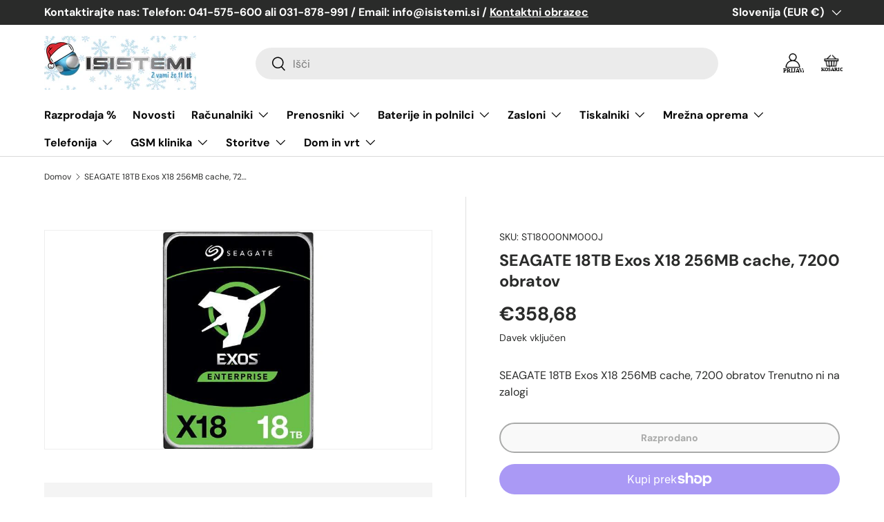

--- FILE ---
content_type: text/html; charset=utf-8
request_url: https://isistemi.si/products/seagate-18tb-exos-x18-256mb-cache-7200-obratov
body_size: 67492
content:
<!doctype html>
<html class="no-js" lang="sl-SI" dir="ltr">
<head><meta charset="utf-8">
<meta name="viewport" content="width=device-width,initial-scale=1">
<title>SEAGATE 18TB Exos X18 256MB cache, 7200 obratov &ndash; Isistemi d.o.o. - servis računalnikov in telefonije</title>
<link rel="preconnect" href="https://cdn.shopify.com" crossorigin>
<link rel="preconnect" href="https://fonts.shopify.com" crossorigin><link rel="canonical" href="https://isistemi.si/products/seagate-18tb-exos-x18-256mb-cache-7200-obratov"><link rel="icon" href="//isistemi.si/cdn/shop/files/favicon_929e518d-d219-4d0d-9d65-1d15bd7c3407.png?crop=center&height=48&v=1694589439&width=48" type="image/png"><meta name="description" content="Trdi diski serije Exos X, so najbolj prilagodljivi diski v podatkovni sferi,vključujejo najnovejšo tehnologijo za podporo varnemu in zanesljivemu delovanju v podatkovnemu centru v oblaku. Velikost: 3,5&quot;Vmesnik: SATAHitrost prenosa: 6Gb/s (Max)Kapaciteta: 18TBHitrost vrtenja: 7200Predpomnilnik (Cache): 256MB Namenjen 24"><meta property="og:site_name" content="Isistemi d.o.o. - servis računalnikov in telefonije">
<meta property="og:url" content="https://isistemi.si/products/seagate-18tb-exos-x18-256mb-cache-7200-obratov">
<meta property="og:title" content="SEAGATE 18TB Exos X18 256MB cache, 7200 obratov">
<meta property="og:type" content="product">
<meta property="og:description" content="Trdi diski serije Exos X, so najbolj prilagodljivi diski v podatkovni sferi,vključujejo najnovejšo tehnologijo za podporo varnemu in zanesljivemu delovanju v podatkovnemu centru v oblaku. Velikost: 3,5&quot;Vmesnik: SATAHitrost prenosa: 6Gb/s (Max)Kapaciteta: 18TBHitrost vrtenja: 7200Predpomnilnik (Cache): 256MB Namenjen 24"><meta property="og:image" content="http://isistemi.si/cdn/shop/files/1b4-00vk-00616-s01_1.jpg?crop=center&height=1200&v=1695811007&width=1200">
  <meta property="og:image:secure_url" content="https://isistemi.si/cdn/shop/files/1b4-00vk-00616-s01_1.jpg?crop=center&height=1200&v=1695811007&width=1200">
  <meta property="og:image:width" content="640">
  <meta property="og:image:height" content="480"><meta property="og:price:amount" content="358,68">
  <meta property="og:price:currency" content="EUR"><meta name="twitter:card" content="summary_large_image">
<meta name="twitter:title" content="SEAGATE 18TB Exos X18 256MB cache, 7200 obratov">
<meta name="twitter:description" content="Trdi diski serije Exos X, so najbolj prilagodljivi diski v podatkovni sferi,vključujejo najnovejšo tehnologijo za podporo varnemu in zanesljivemu delovanju v podatkovnemu centru v oblaku. Velikost: 3,5&quot;Vmesnik: SATAHitrost prenosa: 6Gb/s (Max)Kapaciteta: 18TBHitrost vrtenja: 7200Predpomnilnik (Cache): 256MB Namenjen 24">
<style data-shopify>
@font-face {
  font-family: "DM Sans";
  font-weight: 400;
  font-style: normal;
  font-display: swap;
  src: url("//isistemi.si/cdn/fonts/dm_sans/dmsans_n4.ec80bd4dd7e1a334c969c265873491ae56018d72.woff2") format("woff2"),
       url("//isistemi.si/cdn/fonts/dm_sans/dmsans_n4.87bdd914d8a61247b911147ae68e754d695c58a6.woff") format("woff");
}
@font-face {
  font-family: "DM Sans";
  font-weight: 700;
  font-style: normal;
  font-display: swap;
  src: url("//isistemi.si/cdn/fonts/dm_sans/dmsans_n7.97e21d81502002291ea1de8aefb79170c6946ce5.woff2") format("woff2"),
       url("//isistemi.si/cdn/fonts/dm_sans/dmsans_n7.af5c214f5116410ca1d53a2090665620e78e2e1b.woff") format("woff");
}
@font-face {
  font-family: "DM Sans";
  font-weight: 400;
  font-style: italic;
  font-display: swap;
  src: url("//isistemi.si/cdn/fonts/dm_sans/dmsans_i4.b8fe05e69ee95d5a53155c346957d8cbf5081c1a.woff2") format("woff2"),
       url("//isistemi.si/cdn/fonts/dm_sans/dmsans_i4.403fe28ee2ea63e142575c0aa47684d65f8c23a0.woff") format("woff");
}
@font-face {
  font-family: "DM Sans";
  font-weight: 700;
  font-style: italic;
  font-display: swap;
  src: url("//isistemi.si/cdn/fonts/dm_sans/dmsans_i7.52b57f7d7342eb7255084623d98ab83fd96e7f9b.woff2") format("woff2"),
       url("//isistemi.si/cdn/fonts/dm_sans/dmsans_i7.d5e14ef18a1d4a8ce78a4187580b4eb1759c2eda.woff") format("woff");
}
@font-face {
  font-family: "DM Sans";
  font-weight: 700;
  font-style: normal;
  font-display: swap;
  src: url("//isistemi.si/cdn/fonts/dm_sans/dmsans_n7.97e21d81502002291ea1de8aefb79170c6946ce5.woff2") format("woff2"),
       url("//isistemi.si/cdn/fonts/dm_sans/dmsans_n7.af5c214f5116410ca1d53a2090665620e78e2e1b.woff") format("woff");
}
@font-face {
  font-family: "DM Sans";
  font-weight: 700;
  font-style: normal;
  font-display: swap;
  src: url("//isistemi.si/cdn/fonts/dm_sans/dmsans_n7.97e21d81502002291ea1de8aefb79170c6946ce5.woff2") format("woff2"),
       url("//isistemi.si/cdn/fonts/dm_sans/dmsans_n7.af5c214f5116410ca1d53a2090665620e78e2e1b.woff") format("woff");
}
:root {
      --bg-color: 255 255 255 / 1.0;
      --bg-color-og: 255 255 255 / 1.0;
      --heading-color: 42 43 42;
      --text-color: 42 43 42;
      --text-color-og: 42 43 42;
      --scrollbar-color: 42 43 42;
      --link-color: 42 43 42;
      --link-color-og: 42 43 42;
      --star-color: 255 159 28;--swatch-border-color-default: 212 213 212;
        --swatch-border-color-active: 149 149 149;--color-scheme-1-bg: 255 255 255 / 1.0;
      --color-scheme-1-grad: linear-gradient(180deg, rgba(244, 244, 244, 1), rgba(244, 244, 244, 1) 100%);
      --color-scheme-1-heading: 42 43 42;
      --color-scheme-1-text: 42 43 42;
      --color-scheme-1-btn-bg: 8 139 245;
      --color-scheme-1-btn-text: 255 255 255;
      --color-scheme-1-btn-bg-hover: 60 163 248;--color-scheme-2-bg: 42 43 42 / 1.0;
      --color-scheme-2-grad: linear-gradient(225deg, rgba(30, 137, 244, 0.88) 8%, rgba(43, 60, 81, 1) 50%, rgba(53, 100, 179, 1) 97%);
      --color-scheme-2-heading: 249 249 249;
      --color-scheme-2-text: 255 255 255;
      --color-scheme-2-btn-bg: 255 88 13;
      --color-scheme-2-btn-text: 255 255 255;
      --color-scheme-2-btn-bg-hover: 255 124 64;--color-scheme-3-bg: 8 139 245 / 1.0;
      --color-scheme-3-grad: linear-gradient(46deg, rgba(234, 73, 0, 1) 8%, rgba(234, 73, 0, 1) 32%, rgba(255, 88, 13, 0.88) 92%);
      --color-scheme-3-heading: 255 255 255;
      --color-scheme-3-text: 255 255 255;
      --color-scheme-3-btn-bg: 42 43 42;
      --color-scheme-3-btn-text: 255 255 255;
      --color-scheme-3-btn-bg-hover: 82 83 82;

      --drawer-bg-color: 255 255 255 / 1.0;
      --drawer-text-color: 42 43 42;

      --panel-bg-color: 244 244 244 / 1.0;
      --panel-heading-color: 42 43 42;
      --panel-text-color: 42 43 42;

      --in-stock-text-color: 44 126 63;
      --low-stock-text-color: 210 134 26;
      --very-low-stock-text-color: 180 12 28;
      --no-stock-text-color: 119 119 119;

      --error-bg-color: 252 237 238;
      --error-text-color: 180 12 28;
      --success-bg-color: 232 246 234;
      --success-text-color: 44 126 63;
      --info-bg-color: 228 237 250;
      --info-text-color: 42 43 42;

      --heading-font-family: "DM Sans", sans-serif;
      --heading-font-style: normal;
      --heading-font-weight: 700;
      --heading-scale-start: 4;

      --navigation-font-family: "DM Sans", sans-serif;
      --navigation-font-style: normal;
      --navigation-font-weight: 700;--heading-text-transform: none;
--subheading-text-transform: none;
      --body-font-family: "DM Sans", sans-serif;
      --body-font-style: normal;
      --body-font-weight: 400;
      --body-font-size: 16;

      --section-gap: 48;
      --heading-gap: calc(8 * var(--space-unit));--grid-column-gap: 20px;--btn-bg-color: 42 43 42;
      --btn-bg-hover-color: 82 83 82;
      --btn-text-color: 255 255 255;
      --btn-bg-color-og: 42 43 42;
      --btn-text-color-og: 255 255 255;
      --btn-alt-bg-color: 255 255 255;
      --btn-alt-bg-alpha: 1.0;
      --btn-alt-text-color: 42 43 42;
      --btn-border-width: 2px;
      --btn-padding-y: 12px;

      
      --btn-border-radius: 28px;
      

      --btn-lg-border-radius: 50%;
      --btn-icon-border-radius: 50%;
      --input-with-btn-inner-radius: var(--btn-border-radius);

      --input-bg-color: 255 255 255 / 1.0;
      --input-text-color: 42 43 42;
      --input-border-width: 2px;
      --input-border-radius: 26px;
      --textarea-border-radius: 12px;
      --input-border-radius: 28px;
      --input-lg-border-radius: 34px;
      --input-bg-color-diff-3: #f7f7f7;
      --input-bg-color-diff-6: #f0f0f0;

      --modal-border-radius: 16px;
      --modal-overlay-color: 0 0 0;
      --modal-overlay-opacity: 0.4;
      --drawer-border-radius: 16px;
      --overlay-border-radius: 0px;--custom-label-bg-color: 13 44 84;
      --custom-label-text-color: 255 255 255;--sale-label-bg-color: 170 17 85;
      --sale-label-text-color: 255 255 255;--sold-out-label-bg-color: 42 43 42;
      --sold-out-label-text-color: 255 255 255;--new-label-bg-color: 127 184 0;
      --new-label-text-color: 255 255 255;--preorder-label-bg-color: 0 166 237;
      --preorder-label-text-color: 255 255 255;

      --page-width: 1200px;
      --gutter-sm: 20px;
      --gutter-md: 32px;
      --gutter-lg: 64px;

      --payment-terms-bg-color: #ffffff;

      --coll-card-bg-color: #F9F9F9;
      --coll-card-border-color: #f2f2f2;--blend-bg-color: #f4f4f4;
        
          --aos-animate-duration: 0.6s;
        

        
          --aos-min-width: 0;
        
      

      --reading-width: 48em;
    }

    @media (max-width: 769px) {
      :root {
        --reading-width: 36em;
      }
    }
  </style><link rel="stylesheet" href="//isistemi.si/cdn/shop/t/3/assets/main.css?v=118711809849792851901686151487">
  <script src="//isistemi.si/cdn/shop/t/3/assets/main.js?v=8223729344283369241686151487" defer="defer"></script><link rel="preload" href="//isistemi.si/cdn/fonts/dm_sans/dmsans_n4.ec80bd4dd7e1a334c969c265873491ae56018d72.woff2" as="font" type="font/woff2" crossorigin fetchpriority="high"><link rel="preload" href="//isistemi.si/cdn/fonts/dm_sans/dmsans_n7.97e21d81502002291ea1de8aefb79170c6946ce5.woff2" as="font" type="font/woff2" crossorigin fetchpriority="high"><!-- Avada Boost Sales Script -->

      


          
          
          
          
          
          
          
          
          
          <script>
            const AVADA_ENHANCEMENTS = {};
            AVADA_ENHANCEMENTS.contentProtection = false;
            AVADA_ENHANCEMENTS.hideCheckoutButon = false;
            AVADA_ENHANCEMENTS.cartSticky = false;
            AVADA_ENHANCEMENTS.multiplePixelStatus = false;
            AVADA_ENHANCEMENTS.inactiveStatus = false;
            AVADA_ENHANCEMENTS.cartButtonAnimationStatus = false;
            AVADA_ENHANCEMENTS.whatsappStatus = false;
            AVADA_ENHANCEMENTS.messengerStatus = false;
            AVADA_ENHANCEMENTS.livechatStatus = false;
          </script>



























      <script>
        const AVADA_CDT = {};
        AVADA_CDT.products = [];
        AVADA_CDT.template = "product";
        AVADA_CDT.collections = [];
        

        const AVADA_INVQTY = {};
        
          AVADA_INVQTY[47144998732119] = 0;
        

        AVADA_CDT.cartitem = 0;
        AVADA_CDT.moneyformat = `€{{amount_with_comma_separator}}`;
        AVADA_CDT.cartTotalPrice = 0;
        
        AVADA_CDT.selected_variant_id = 47144998732119;
        AVADA_CDT.product = {"id": 8577761575255,"title": "SEAGATE 18TB Exos X18 256MB cache, 7200 obratov","handle": "seagate-18tb-exos-x18-256mb-cache-7200-obratov","vendor": "Isistemi d.o.o.",
            "type": "","tags": [],"price": 35868,"price_min": 35868,"price_max": 35868,
            "available": false,"price_varies": false,"compare_at_price": null,
            "compare_at_price_min": 0,"compare_at_price_max": 0,
            "compare_at_price_varies": false,"variants": [{"id":47144998732119,"title":"Default Title","option1":"Default Title","option2":null,"option3":null,"sku":"ST18000NM000J","requires_shipping":true,"taxable":true,"featured_image":{"id":52703579504983,"product_id":8577761575255,"position":1,"created_at":"2023-09-27T12:36:47+02:00","updated_at":"2023-09-27T12:36:47+02:00","alt":"SEAGATE 18TB Exos X18 256MB cache, 7200 obratov","width":640,"height":480,"src":"\/\/isistemi.si\/cdn\/shop\/files\/1b4-00vk-00616-s01_1.jpg?v=1695811007","variant_ids":[47144998732119]},"available":false,"name":"SEAGATE 18TB Exos X18 256MB cache, 7200 obratov","public_title":null,"options":["Default Title"],"price":35868,"weight":700,"compare_at_price":null,"inventory_management":"shopify","barcode":null,"featured_media":{"alt":"SEAGATE 18TB Exos X18 256MB cache, 7200 obratov","id":45319941128535,"position":1,"preview_image":{"aspect_ratio":1.333,"height":480,"width":640,"src":"\/\/isistemi.si\/cdn\/shop\/files\/1b4-00vk-00616-s01_1.jpg?v=1695811007"}},"requires_selling_plan":false,"selling_plan_allocations":[]}],"featured_image": "\/\/isistemi.si\/cdn\/shop\/files\/1b4-00vk-00616-s01_1.jpg?v=1695811007","images": ["\/\/isistemi.si\/cdn\/shop\/files\/1b4-00vk-00616-s01_1.jpg?v=1695811007"]
            };
        

        window.AVADA_BADGES = window.AVADA_BADGES || {};
        window.AVADA_BADGES = [{"badgeEffect":"","showBadgeBorder":false,"badgePageType":"product","headerText":"Secure Checkout With","badgeBorderRadius":3,"collectionPageInlinePosition":"after","description":"Increase a sense of urgency and boost conversation rate on each product page. ","badgeStyle":"color","badgeList":["https:\/\/cdn1.avada.io\/boost-sales\/visa.svg","https:\/\/cdn1.avada.io\/boost-sales\/mastercard.svg","https:\/\/cdn1.avada.io\/boost-sales\/americanexpress.svg","https:\/\/cdn1.avada.io\/boost-sales\/discover.svg","https:\/\/cdn1.avada.io\/boost-sales\/paypal.svg","https:\/\/cdn1.avada.io\/boost-sales\/applepay.svg","https:\/\/cdn1.avada.io\/boost-sales\/googlepay.svg"],"cartInlinePosition":"after","isSetCustomWidthMobile":false,"homePageInlinePosition":"after","createdAt":"2023-09-07T14:49:01.142Z","badgeWidth":"full-width","showHeaderText":true,"showBadges":true,"customWidthSize":450,"cartPosition":"","shopDomain":"ae4062.myshopify.com","shopId":"jhe7TQQu6CaYLoAH8d2k","inlinePosition":"after","badgeBorderColor":"#e1e1e1","headingSize":16,"badgeCustomSize":70,"badgesSmartSelector":false,"headingColor":"#232323","textAlign":"avada-align-center","badgeSize":"small","priority":"0","collectionPagePosition":"","customWidthSizeInMobile":450,"name":"Product Pages","position":"","homePagePosition":"","status":true,"font":"default","removeBranding":true,"id":"rLMS2FQ0qmIxvXnWYwK8"},{"badgeEffect":"","showBadgeBorder":false,"badgePageType":"footer","headerText":"","badgeBorderRadius":3,"collectionPageInlinePosition":"after","description":"Win customers' trust from every pages by showing various trust badges at website's footer.","badgeStyle":"color","badgeList":["https:\/\/cdn1.avada.io\/boost-sales\/visa.svg","https:\/\/cdn1.avada.io\/boost-sales\/mastercard.svg","https:\/\/cdn1.avada.io\/boost-sales\/americanexpress.svg","https:\/\/cdn1.avada.io\/boost-sales\/discover.svg","https:\/\/cdn1.avada.io\/boost-sales\/paypal.svg","https:\/\/cdn1.avada.io\/boost-sales\/applepay.svg","https:\/\/cdn1.avada.io\/boost-sales\/googlepay.svg"],"cartInlinePosition":"after","isSetCustomWidthMobile":false,"homePageInlinePosition":"after","createdAt":"2023-09-07T14:49:00.832Z","badgeWidth":"full-width","showHeaderText":true,"showBadges":true,"customWidthSize":450,"cartPosition":"","shopDomain":"ae4062.myshopify.com","shopId":"jhe7TQQu6CaYLoAH8d2k","inlinePosition":"after","badgeBorderColor":"#e1e1e1","headingSize":16,"badgeCustomSize":40,"badgesSmartSelector":false,"headingColor":"#232323","textAlign":"avada-align-center","badgeSize":"custom","priority":"0","selectedPreset":"Payment 1","collectionPagePosition":"","customWidthSizeInMobile":450,"name":"Footer","position":"","homePagePosition":"","status":true,"font":"default","removeBranding":true,"id":"fq2vDau9u4DaorE6Hrs9"}];

        window.AVADA_GENERAL_SETTINGS = window.AVADA_GENERAL_SETTINGS || {};
        window.AVADA_GENERAL_SETTINGS = null;

        window.AVADA_COUNDOWNS = window.AVADA_COUNDOWNS || {};
        window.AVADA_COUNDOWNS = [{},{},{"id":"mvecP1MpTJV1ISP8PWv4","categoryNumbWidth":30,"numbWidth":60,"countdownSmartSelector":false,"collectionPageInlinePosition":"after","stockTextSize":16,"daysText":"Days","countdownEndAction":"HIDE_COUNTDOWN","secondsText":"Seconds","saleCustomSeconds":"59","createdAt":"2023-09-07T14:49:00.844Z","txtDatePos":"txt_outside_box","numbHeight":60,"txtDateSize":16,"shopId":"jhe7TQQu6CaYLoAH8d2k","inlinePosition":"after","headingSize":30,"categoryTxtDateSize":8,"textAlign":"text-center","displayLayout":"square-countdown","categoryNumberSize":14,"priority":"0","displayType":"ALL_PRODUCT","numbBorderColor":"#cccccc","productIds":[],"collectionPagePosition":"","name":"Product Pages","numbBorderWidth":1,"manualDisplayPlacement":"after","position":"form[action='\/cart\/add']","showCountdownTimer":true,"conditions":{"type":"ALL","conditions":[{"type":"TITLE","operation":"CONTAINS","value":""}]},"timeUnits":"unit-dhms","status":true,"manualDisplayPosition":"form[action='\/cart\/add']","stockTextBefore":"Only {{stock_qty}} left in stock. Hurry up 🔥","saleCustomMinutes":"10","categoryUseDefaultSize":true,"description":"Increase urgency and boost conversions for each product page.","saleDateType":"date-custom","numbBgColor":"#ffffff","txtDateColor":"#122234","numbColor":"#122234","minutesText":"Minutes","showInventoryCountdown":true,"numbBorderRadius":0,"shopDomain":"ae4062.myshopify.com","countdownTextBottom":"","productExcludeIds":[],"headingColor":"#0985C5","stockType":"real_stock","linkText":"Hurry! sale ends in","saleCustomHours":"00","hoursText":"Hours","categoryTxtDatePos":"txt_outside_box","useDefaultSize":true,"stockTextColor":"#122234","categoryNumbHeight":30,"saleCustomDays":"00","removeBranding":true}];

        window.AVADA_STOCK_COUNTDOWNS = window.AVADA_STOCK_COUNTDOWNS || {};
        window.AVADA_STOCK_COUNTDOWNS = null;

        window.AVADA_COUNDOWNS_V2 = window.AVADA_COUNDOWNS_V2 || {};
        window.AVADA_COUNDOWNS_V2 = [];

        window.AVADA_BADGES_V2 = window.AVADA_BADGES_V2 || {};
        window.AVADA_BADGES_V2 = [{"badgeEffect":"Avada-zoomIn","headerText":"Secure checkout with","badgeStyle":"color","preset":"preset-1","badgeList":[{"image":"https:\/\/cdn1.avada.io\/boost-sales\/visa.svg","link":"","selected":false,"chosen":false},{"image":"https:\/\/cdn1.avada.io\/boost-sales\/mastercard.svg","link":"","selected":false,"chosen":false},{"image":"https:\/\/cdn1.avada.io\/boost-sales\/americanexpress.svg","link":"","selected":false,"chosen":false},{"image":"https:\/\/cdn1.avada.io\/boost-sales\/discover.svg","link":"","selected":false,"chosen":false},{"image":"https:\/\/cdn1.avada.io\/boost-sales\/paypal.svg","link":"","selected":false,"chosen":false},{"image":"https:\/\/cdn1.avada.io\/boost-sales\/applepay.svg","link":"","selected":false,"chosen":false},{"image":"https:\/\/cdn1.avada.io\/boost-sales\/googlepay.svg","link":"","selected":false,"chosen":false}],"useAdvanced":true,"isSetCustomWidthMobile":false,"pageShowBadgeV2":"product","showBadges":true,"showHeaderText":true,"customWidthSize":450,"badgeLink":"","shopId":"jhe7TQQu6CaYLoAH8d2k","headingSize":15,"badgeCustomSize":70,"headingColor":"#232323","sizeInMobile":"small","widgetId":"AVADA-17958383","badgeSize":"custom","queryPosition":".footer__payment","size":"small","customSizeInMobile":70,"badgeLinkType":"","name":"Trust Badges #1","badgesAlign":"avada-align-center","font":"default","status":true,"createdAt":"2023-09-07T14:50:16.366Z","isFirstSave":false,"updatedAt":"2023-09-07T14:50:26.466Z","id":"rvlw0HgGs5DPXQlywZDJ"}];

        window.AVADA_INACTIVE_TAB = window.AVADA_INACTIVE_TAB || {};
        window.AVADA_INACTIVE_TAB = null;

        window.AVADA_LIVECHAT = window.AVADA_LIVECHAT || {};
        window.AVADA_LIVECHAT = null;

        window.AVADA_STICKY_ATC = window.AVADA_STICKY_ATC || {};
        window.AVADA_STICKY_ATC = null;

        window.AVADA_ATC_ANIMATION = window.AVADA_ATC_ANIMATION || {};
        window.AVADA_ATC_ANIMATION = null;

        window.AVADA_SP = window.AVADA_SP || {};
        window.AVADA_SP = {"shop":"jhe7TQQu6CaYLoAH8d2k","configuration":{"position":"bottom-left","hide_time_ago":false,"smart_hide":false,"smart_hide_time":3,"smart_hide_unit":"days","truncate_product_name":true,"display_duration":5,"first_delay":10,"pops_interval":10,"max_pops_display":20,"show_mobile":true,"mobile_position":"bottom","animation":"fadeInUp","out_animation":"fadeOutDown","with_sound":false,"display_order":"order","only_product_viewing":false,"notice_continuously":false,"custom_css":"","replay":true,"included_urls":"","excluded_urls":"","excluded_product_type":"","countries_all":true,"countries":[],"allow_show":"all","hide_close":true,"close_time":1,"close_time_unit":"days","support_rtl":false},"notifications":{"7HSuvTs205WBRYVIbQ9F":{"settings":{"heading_text":"{{first_name}} in {{city}}, {{country}}","heading_font_weight":500,"heading_font_size":12,"content_text":"Purchased {{product_name}}","content_font_weight":800,"content_font_size":13,"background_image":"","background_color":"#FFF","heading_color":"#111","text_color":"#142A47","time_color":"#234342","with_border":false,"border_color":"#333333","border_width":1,"border_radius":20,"image_border_radius":20,"heading_decoration":null,"hover_product_decoration":null,"hover_product_color":"#122234","with_box_shadow":true,"font":"Raleway","language_code":"en","with_static_map":false,"use_dynamic_names":false,"dynamic_names":"","use_flag":false,"popup_custom_link":"","popup_custom_image":"","display_type":"popup","use_counter":false,"counter_color":"#0b4697","counter_unit_color":"#0b4697","counter_unit_plural":"views","counter_unit_single":"view","truncate_product_name":false,"allow_show":"all","included_urls":"","excluded_urls":""},"type":"order","items":[],"source":"shopify\/order"}},"removeBranding":true};

        window.AVADA_SP_V2 = window.AVADA_SP_V2 || {};
        window.AVADA_SP_V2 = [];

        window.AVADA_SETTING_SP_V2 = window.AVADA_SETTING_SP_V2 || {};
        window.AVADA_SETTING_SP_V2 = {"show_mobile":true,"countries_all":true,"display_order":"order","hide_time_ago":false,"max_pops_display":30,"first_delay":4,"custom_css":"","notice_continuously":false,"orderItems":[{"date":"2023-07-20T15:06:52.000Z","country":"Slovenia","city":"Ajdovščina","shipping_first_name":"Patrik","product_image":"https:\/\/cdn.shopify.com\/s\/files\/1\/0759\/7827\/7207\/files\/34-156-404-01.jpg?v=1686135879","shipping_city":"Ajdovščina","type":"order","product_name":"MSI GF76 Katana i5-12450H, RTX 3050, 144Hz","product_id":8447119360343,"product_handle":"msi-gf76-katana-i5-12450h-rtx-3050-144hz","first_name":"Patrik","shipping_country":"Slovenia","product_link":"https:\/\/ae4062.myshopify.com\/products\/msi-gf76-katana-i5-12450h-rtx-3050-144hz"},{"date":"2023-07-20T15:01:35.000Z","country":"Slovenia","city":"Ajdovščina","shipping_first_name":"Patrik","product_image":"https:\/\/cdn.shopify.com\/s\/files\/1\/0759\/7827\/7207\/files\/aspire51_59a3004f-06d3-47a8-9b05-11775fb435a6.jpg?v=1686386014","shipping_city":"Ajdovščina","type":"order","product_name":"Acer Aspire 5 R7-5825U, Windows 11 IPS","product_id":8450732032343,"product_handle":"acer-aspire-5-r7-5825u-windows-11-ips","first_name":"Patrik","shipping_country":"Slovenia","product_link":"https:\/\/ae4062.myshopify.com\/products\/acer-aspire-5-r7-5825u-windows-11-ips"},{"date":"2023-07-20T14:51:05.000Z","country":"Slovenia","city":"Ajdovščina","shipping_first_name":"Patrik","product_image":"https:\/\/cdn.shopify.com\/s\/files\/1\/0759\/7827\/7207\/files\/34-156-404-01_b9f5384a-b126-4b2c-af14-7676b748374f.jpg?v=1689777582","shipping_city":"Ajdovščina","type":"order","product_name":"MSI GF66 Katana i7-12650H, RTX 3060, 144Hz","product_id":8500948828503,"product_handle":"msi-gf66-katana-i7-12650h-rtx-3060-144hz","first_name":"Patrik","shipping_country":"Slovenia","product_link":"https:\/\/ae4062.myshopify.com\/products\/msi-gf66-katana-i7-12650h-rtx-3060-144hz"}],"hide_close":true,"createdAt":"2023-09-07T14:49:00.838Z","excluded_product_type":"","display_duration":4,"support_rtl":false,"only_product_viewing":false,"shopId":"jhe7TQQu6CaYLoAH8d2k","close_time_unit":"days","out_animation":"fadeOutDown","included_urls":"","pops_interval":4,"countries":[],"replay":true,"close_time":1,"smart_hide_unit":"hours","mobile_position":"bottom","smart_hide":false,"animation":"fadeInUp","smart_hide_time":4,"truncate_product_name":true,"excluded_urls":"","allow_show":"all","position":"bottom-left","with_sound":false,"font":"Raleway","id":"pDU7Av0Mu99LziTuRDvI"};

        window.AVADA_BS_EMBED = window.AVADA_BS_EMBED || {};
        window.AVADA_BS_EMBED.isSupportThemeOS = true
        window.AVADA_BS_EMBED.dupTrustBadge = false

        window.AVADA_BS_VERSION = window.AVADA_BS_VERSION || {};
        window.AVADA_BS_VERSION = { BSVersion : 'AVADA-BS-1.0.3'}

        window.AVADA_BS_FSB = window.AVADA_BS_FSB || {};
        window.AVADA_BS_FSB = {
          bars: [],
          cart: 0,
          compatible: {
            langify: ''
          }
        };

        window.AVADA_BADGE_CART_DRAWER = window.AVADA_BADGE_CART_DRAWER || {};
        window.AVADA_BADGE_CART_DRAWER = {id : 'null'};
      </script>
<!-- /Avada Boost Sales Script -->

<script>window.performance && window.performance.mark && window.performance.mark('shopify.content_for_header.start');</script><meta id="shopify-digital-wallet" name="shopify-digital-wallet" content="/75978277207/digital_wallets/dialog">
<meta name="shopify-checkout-api-token" content="1ae730fd4f2c8d38117cff3a725014e0">
<link rel="alternate" hreflang="x-default" href="https://isistemi.si/products/seagate-18tb-exos-x18-256mb-cache-7200-obratov">
<link rel="alternate" hreflang="sl" href="https://isistemi.si/products/seagate-18tb-exos-x18-256mb-cache-7200-obratov">
<link rel="alternate" hreflang="hr-HR" href="https://isistemi.si/hr-hr/products/seagate-18tb-exos-x18-256mb-cache-7200-obratov">
<link rel="alternate" type="application/json+oembed" href="https://isistemi.si/products/seagate-18tb-exos-x18-256mb-cache-7200-obratov.oembed">
<script async="async" src="/checkouts/internal/preloads.js?locale=sl-SI"></script>
<link rel="preconnect" href="https://shop.app" crossorigin="anonymous">
<script async="async" src="https://shop.app/checkouts/internal/preloads.js?locale=sl-SI&shop_id=75978277207" crossorigin="anonymous"></script>
<script id="apple-pay-shop-capabilities" type="application/json">{"shopId":75978277207,"countryCode":"SI","currencyCode":"EUR","merchantCapabilities":["supports3DS"],"merchantId":"gid:\/\/shopify\/Shop\/75978277207","merchantName":"Isistemi d.o.o. - servis računalnikov in telefonije","requiredBillingContactFields":["postalAddress","email","phone"],"requiredShippingContactFields":["postalAddress","email","phone"],"shippingType":"shipping","supportedNetworks":["visa","masterCard","amex"],"total":{"type":"pending","label":"Isistemi d.o.o. - servis računalnikov in telefonije","amount":"1.00"},"shopifyPaymentsEnabled":true,"supportsSubscriptions":true}</script>
<script id="shopify-features" type="application/json">{"accessToken":"1ae730fd4f2c8d38117cff3a725014e0","betas":["rich-media-storefront-analytics"],"domain":"isistemi.si","predictiveSearch":true,"shopId":75978277207,"locale":"sl"}</script>
<script>var Shopify = Shopify || {};
Shopify.shop = "ae4062.myshopify.com";
Shopify.locale = "sl-SI";
Shopify.currency = {"active":"EUR","rate":"1.0"};
Shopify.country = "SI";
Shopify.theme = {"name":"Enterprise","id":149955248471,"schema_name":"Enterprise","schema_version":"1.0.1","theme_store_id":1657,"role":"main"};
Shopify.theme.handle = "null";
Shopify.theme.style = {"id":null,"handle":null};
Shopify.cdnHost = "isistemi.si/cdn";
Shopify.routes = Shopify.routes || {};
Shopify.routes.root = "/";</script>
<script type="module">!function(o){(o.Shopify=o.Shopify||{}).modules=!0}(window);</script>
<script>!function(o){function n(){var o=[];function n(){o.push(Array.prototype.slice.apply(arguments))}return n.q=o,n}var t=o.Shopify=o.Shopify||{};t.loadFeatures=n(),t.autoloadFeatures=n()}(window);</script>
<script>
  window.ShopifyPay = window.ShopifyPay || {};
  window.ShopifyPay.apiHost = "shop.app\/pay";
  window.ShopifyPay.redirectState = null;
</script>
<script id="shop-js-analytics" type="application/json">{"pageType":"product"}</script>
<script defer="defer" async type="module" src="//isistemi.si/cdn/shopifycloud/shop-js/modules/v2/client.init-shop-cart-sync_BOfXxkWy.sl-SI.esm.js"></script>
<script defer="defer" async type="module" src="//isistemi.si/cdn/shopifycloud/shop-js/modules/v2/chunk.common_puWfG1tw.esm.js"></script>
<script type="module">
  await import("//isistemi.si/cdn/shopifycloud/shop-js/modules/v2/client.init-shop-cart-sync_BOfXxkWy.sl-SI.esm.js");
await import("//isistemi.si/cdn/shopifycloud/shop-js/modules/v2/chunk.common_puWfG1tw.esm.js");

  window.Shopify.SignInWithShop?.initShopCartSync?.({"fedCMEnabled":true,"windoidEnabled":true});

</script>
<script>
  window.Shopify = window.Shopify || {};
  if (!window.Shopify.featureAssets) window.Shopify.featureAssets = {};
  window.Shopify.featureAssets['shop-js'] = {"shop-cart-sync":["modules/v2/client.shop-cart-sync_CfS-JE_o.sl-SI.esm.js","modules/v2/chunk.common_puWfG1tw.esm.js"],"init-fed-cm":["modules/v2/client.init-fed-cm_DV4W3kJW.sl-SI.esm.js","modules/v2/chunk.common_puWfG1tw.esm.js"],"shop-button":["modules/v2/client.shop-button_BgERYIIH.sl-SI.esm.js","modules/v2/chunk.common_puWfG1tw.esm.js"],"shop-cash-offers":["modules/v2/client.shop-cash-offers_CB8owMAB.sl-SI.esm.js","modules/v2/chunk.common_puWfG1tw.esm.js","modules/v2/chunk.modal_Bc0JcYHf.esm.js"],"init-windoid":["modules/v2/client.init-windoid_BfC3Yw0x.sl-SI.esm.js","modules/v2/chunk.common_puWfG1tw.esm.js"],"shop-toast-manager":["modules/v2/client.shop-toast-manager_BCDQB7yP.sl-SI.esm.js","modules/v2/chunk.common_puWfG1tw.esm.js"],"init-shop-email-lookup-coordinator":["modules/v2/client.init-shop-email-lookup-coordinator_Budg6r0I.sl-SI.esm.js","modules/v2/chunk.common_puWfG1tw.esm.js"],"init-shop-cart-sync":["modules/v2/client.init-shop-cart-sync_BOfXxkWy.sl-SI.esm.js","modules/v2/chunk.common_puWfG1tw.esm.js"],"avatar":["modules/v2/client.avatar_BTnouDA3.sl-SI.esm.js"],"pay-button":["modules/v2/client.pay-button_rqrjBJ1V.sl-SI.esm.js","modules/v2/chunk.common_puWfG1tw.esm.js"],"init-customer-accounts":["modules/v2/client.init-customer-accounts_yWSD1OPn.sl-SI.esm.js","modules/v2/client.shop-login-button_DH6_-sGd.sl-SI.esm.js","modules/v2/chunk.common_puWfG1tw.esm.js","modules/v2/chunk.modal_Bc0JcYHf.esm.js"],"init-shop-for-new-customer-accounts":["modules/v2/client.init-shop-for-new-customer-accounts_BEhTogzW.sl-SI.esm.js","modules/v2/client.shop-login-button_DH6_-sGd.sl-SI.esm.js","modules/v2/chunk.common_puWfG1tw.esm.js","modules/v2/chunk.modal_Bc0JcYHf.esm.js"],"shop-login-button":["modules/v2/client.shop-login-button_DH6_-sGd.sl-SI.esm.js","modules/v2/chunk.common_puWfG1tw.esm.js","modules/v2/chunk.modal_Bc0JcYHf.esm.js"],"init-customer-accounts-sign-up":["modules/v2/client.init-customer-accounts-sign-up_DRX7EmyA.sl-SI.esm.js","modules/v2/client.shop-login-button_DH6_-sGd.sl-SI.esm.js","modules/v2/chunk.common_puWfG1tw.esm.js","modules/v2/chunk.modal_Bc0JcYHf.esm.js"],"shop-follow-button":["modules/v2/client.shop-follow-button_Cqh8jQcv.sl-SI.esm.js","modules/v2/chunk.common_puWfG1tw.esm.js","modules/v2/chunk.modal_Bc0JcYHf.esm.js"],"checkout-modal":["modules/v2/client.checkout-modal_D5bohuKX.sl-SI.esm.js","modules/v2/chunk.common_puWfG1tw.esm.js","modules/v2/chunk.modal_Bc0JcYHf.esm.js"],"lead-capture":["modules/v2/client.lead-capture_E1tUaCrr.sl-SI.esm.js","modules/v2/chunk.common_puWfG1tw.esm.js","modules/v2/chunk.modal_Bc0JcYHf.esm.js"],"shop-login":["modules/v2/client.shop-login_BWj8hC6j.sl-SI.esm.js","modules/v2/chunk.common_puWfG1tw.esm.js","modules/v2/chunk.modal_Bc0JcYHf.esm.js"],"payment-terms":["modules/v2/client.payment-terms_BGT80o1E.sl-SI.esm.js","modules/v2/chunk.common_puWfG1tw.esm.js","modules/v2/chunk.modal_Bc0JcYHf.esm.js"]};
</script>
<script id="__st">var __st={"a":75978277207,"offset":3600,"reqid":"fc7fe35d-98d5-47b3-afde-5cf8070e4131-1768652970","pageurl":"isistemi.si\/products\/seagate-18tb-exos-x18-256mb-cache-7200-obratov","u":"b2c8fdc01b64","p":"product","rtyp":"product","rid":8577761575255};</script>
<script>window.ShopifyPaypalV4VisibilityTracking = true;</script>
<script id="captcha-bootstrap">!function(){'use strict';const t='contact',e='account',n='new_comment',o=[[t,t],['blogs',n],['comments',n],[t,'customer']],c=[[e,'customer_login'],[e,'guest_login'],[e,'recover_customer_password'],[e,'create_customer']],r=t=>t.map((([t,e])=>`form[action*='/${t}']:not([data-nocaptcha='true']) input[name='form_type'][value='${e}']`)).join(','),a=t=>()=>t?[...document.querySelectorAll(t)].map((t=>t.form)):[];function s(){const t=[...o],e=r(t);return a(e)}const i='password',u='form_key',d=['recaptcha-v3-token','g-recaptcha-response','h-captcha-response',i],f=()=>{try{return window.sessionStorage}catch{return}},m='__shopify_v',_=t=>t.elements[u];function p(t,e,n=!1){try{const o=window.sessionStorage,c=JSON.parse(o.getItem(e)),{data:r}=function(t){const{data:e,action:n}=t;return t[m]||n?{data:e,action:n}:{data:t,action:n}}(c);for(const[e,n]of Object.entries(r))t.elements[e]&&(t.elements[e].value=n);n&&o.removeItem(e)}catch(o){console.error('form repopulation failed',{error:o})}}const l='form_type',E='cptcha';function T(t){t.dataset[E]=!0}const w=window,h=w.document,L='Shopify',v='ce_forms',y='captcha';let A=!1;((t,e)=>{const n=(g='f06e6c50-85a8-45c8-87d0-21a2b65856fe',I='https://cdn.shopify.com/shopifycloud/storefront-forms-hcaptcha/ce_storefront_forms_captcha_hcaptcha.v1.5.2.iife.js',D={infoText:'Zaščiteno s hCaptcha',privacyText:'Zasebnost',termsText:'Pogoji'},(t,e,n)=>{const o=w[L][v],c=o.bindForm;if(c)return c(t,g,e,D).then(n);var r;o.q.push([[t,g,e,D],n]),r=I,A||(h.body.append(Object.assign(h.createElement('script'),{id:'captcha-provider',async:!0,src:r})),A=!0)});var g,I,D;w[L]=w[L]||{},w[L][v]=w[L][v]||{},w[L][v].q=[],w[L][y]=w[L][y]||{},w[L][y].protect=function(t,e){n(t,void 0,e),T(t)},Object.freeze(w[L][y]),function(t,e,n,w,h,L){const[v,y,A,g]=function(t,e,n){const i=e?o:[],u=t?c:[],d=[...i,...u],f=r(d),m=r(i),_=r(d.filter((([t,e])=>n.includes(e))));return[a(f),a(m),a(_),s()]}(w,h,L),I=t=>{const e=t.target;return e instanceof HTMLFormElement?e:e&&e.form},D=t=>v().includes(t);t.addEventListener('submit',(t=>{const e=I(t);if(!e)return;const n=D(e)&&!e.dataset.hcaptchaBound&&!e.dataset.recaptchaBound,o=_(e),c=g().includes(e)&&(!o||!o.value);(n||c)&&t.preventDefault(),c&&!n&&(function(t){try{if(!f())return;!function(t){const e=f();if(!e)return;const n=_(t);if(!n)return;const o=n.value;o&&e.removeItem(o)}(t);const e=Array.from(Array(32),(()=>Math.random().toString(36)[2])).join('');!function(t,e){_(t)||t.append(Object.assign(document.createElement('input'),{type:'hidden',name:u})),t.elements[u].value=e}(t,e),function(t,e){const n=f();if(!n)return;const o=[...t.querySelectorAll(`input[type='${i}']`)].map((({name:t})=>t)),c=[...d,...o],r={};for(const[a,s]of new FormData(t).entries())c.includes(a)||(r[a]=s);n.setItem(e,JSON.stringify({[m]:1,action:t.action,data:r}))}(t,e)}catch(e){console.error('failed to persist form',e)}}(e),e.submit())}));const S=(t,e)=>{t&&!t.dataset[E]&&(n(t,e.some((e=>e===t))),T(t))};for(const o of['focusin','change'])t.addEventListener(o,(t=>{const e=I(t);D(e)&&S(e,y())}));const B=e.get('form_key'),M=e.get(l),P=B&&M;t.addEventListener('DOMContentLoaded',(()=>{const t=y();if(P)for(const e of t)e.elements[l].value===M&&p(e,B);[...new Set([...A(),...v().filter((t=>'true'===t.dataset.shopifyCaptcha))])].forEach((e=>S(e,t)))}))}(h,new URLSearchParams(w.location.search),n,t,e,['guest_login'])})(!0,!0)}();</script>
<script integrity="sha256-4kQ18oKyAcykRKYeNunJcIwy7WH5gtpwJnB7kiuLZ1E=" data-source-attribution="shopify.loadfeatures" defer="defer" src="//isistemi.si/cdn/shopifycloud/storefront/assets/storefront/load_feature-a0a9edcb.js" crossorigin="anonymous"></script>
<script crossorigin="anonymous" defer="defer" src="//isistemi.si/cdn/shopifycloud/storefront/assets/shopify_pay/storefront-65b4c6d7.js?v=20250812"></script>
<script data-source-attribution="shopify.dynamic_checkout.dynamic.init">var Shopify=Shopify||{};Shopify.PaymentButton=Shopify.PaymentButton||{isStorefrontPortableWallets:!0,init:function(){window.Shopify.PaymentButton.init=function(){};var t=document.createElement("script");t.src="https://isistemi.si/cdn/shopifycloud/portable-wallets/latest/portable-wallets.sl.js",t.type="module",document.head.appendChild(t)}};
</script>
<script data-source-attribution="shopify.dynamic_checkout.buyer_consent">
  function portableWalletsHideBuyerConsent(e){var t=document.getElementById("shopify-buyer-consent"),n=document.getElementById("shopify-subscription-policy-button");t&&n&&(t.classList.add("hidden"),t.setAttribute("aria-hidden","true"),n.removeEventListener("click",e))}function portableWalletsShowBuyerConsent(e){var t=document.getElementById("shopify-buyer-consent"),n=document.getElementById("shopify-subscription-policy-button");t&&n&&(t.classList.remove("hidden"),t.removeAttribute("aria-hidden"),n.addEventListener("click",e))}window.Shopify?.PaymentButton&&(window.Shopify.PaymentButton.hideBuyerConsent=portableWalletsHideBuyerConsent,window.Shopify.PaymentButton.showBuyerConsent=portableWalletsShowBuyerConsent);
</script>
<script>
  function portableWalletsCleanup(e){e&&e.src&&console.error("Failed to load portable wallets script "+e.src);var t=document.querySelectorAll("shopify-accelerated-checkout .shopify-payment-button__skeleton, shopify-accelerated-checkout-cart .wallet-cart-button__skeleton"),e=document.getElementById("shopify-buyer-consent");for(let e=0;e<t.length;e++)t[e].remove();e&&e.remove()}function portableWalletsNotLoadedAsModule(e){e instanceof ErrorEvent&&"string"==typeof e.message&&e.message.includes("import.meta")&&"string"==typeof e.filename&&e.filename.includes("portable-wallets")&&(window.removeEventListener("error",portableWalletsNotLoadedAsModule),window.Shopify.PaymentButton.failedToLoad=e,"loading"===document.readyState?document.addEventListener("DOMContentLoaded",window.Shopify.PaymentButton.init):window.Shopify.PaymentButton.init())}window.addEventListener("error",portableWalletsNotLoadedAsModule);
</script>

<script type="module" src="https://isistemi.si/cdn/shopifycloud/portable-wallets/latest/portable-wallets.sl.js" onError="portableWalletsCleanup(this)" crossorigin="anonymous"></script>
<script nomodule>
  document.addEventListener("DOMContentLoaded", portableWalletsCleanup);
</script>

<link id="shopify-accelerated-checkout-styles" rel="stylesheet" media="screen" href="https://isistemi.si/cdn/shopifycloud/portable-wallets/latest/accelerated-checkout-backwards-compat.css" crossorigin="anonymous">
<style id="shopify-accelerated-checkout-cart">
        #shopify-buyer-consent {
  margin-top: 1em;
  display: inline-block;
  width: 100%;
}

#shopify-buyer-consent.hidden {
  display: none;
}

#shopify-subscription-policy-button {
  background: none;
  border: none;
  padding: 0;
  text-decoration: underline;
  font-size: inherit;
  cursor: pointer;
}

#shopify-subscription-policy-button::before {
  box-shadow: none;
}

      </style>
<script id="sections-script" data-sections="header,footer" defer="defer" src="//isistemi.si/cdn/shop/t/3/compiled_assets/scripts.js?v=583294"></script>
<script>window.performance && window.performance.mark && window.performance.mark('shopify.content_for_header.end');</script>
<script src="//isistemi.si/cdn/shop/t/3/assets/blur-messages.js?v=98620774460636405321686151486" defer="defer"></script>
    <script src="//isistemi.si/cdn/shop/t/3/assets/animate-on-scroll.js?v=15249566486942820451686151486" defer="defer"></script>
    <link rel="stylesheet" href="//isistemi.si/cdn/shop/t/3/assets/animate-on-scroll.css?v=116194678796051782541686151486">
  

  <script>document.documentElement.className = document.documentElement.className.replace('no-js', 'js');</script><!-- CC Custom Head Start --><!-- CC Custom Head End --><script>

      var smdWrapper = document.createElement("script"), smdScript;

      smdWrapper.async = true;

      smdWrapper.type = "text/javascript";

      smdWrapper.src = "https://cpx.smind.si/Log/LogData?data=" + JSON.stringify({

          Key: "Slo_1621",

          Type: "badge",

          Version: 2,

          BadgeClassName: "smdWrapperTag"

      });

      smdScript = document.getElementsByTagName("script")[0];

      smdScript.parentNode.insertBefore(smdWrapper, smdScript);

    </script>


<!-- BEGIN app block: shopify://apps/froonze-loyalty-wishlist/blocks/customer_account_page/3c495b68-652c-468d-a0ef-5bad6935d104 --><!-- BEGIN app snippet: main_color_variables -->





<style>
  :root {
    --frcp-primaryColor:  #5873F9;
    --frcp-btnTextColor: #ffffff;
    --frcp-backgroundColor: #ffffff;
    --frcp-textColor: #202202;
    --frcp-hoverOpacity:  0.7;
  }
</style>
<!-- END app snippet -->

<script>
  window.frcp ||= {}
  frcp.customerPage ||= {}
  frcp.customerPage.enabled = true
  frcp.customerPage.path = "\/products\/seagate-18tb-exos-x18-256mb-cache-7200-obratov"
  frcp.customerPage.accountPage = null
  frcp.customerId = null
</script>




  



<!-- END app block --><!-- BEGIN app block: shopify://apps/froonze-loyalty-wishlist/blocks/custom_forms/3c495b68-652c-468d-a0ef-5bad6935d104 -->


<!-- END app block --><script src="https://cdn.shopify.com/extensions/019b92df-1966-750c-943d-a8ced4b05ac2/option-cli3-369/assets/gpomain.js" type="text/javascript" defer="defer"></script>
<script src="https://cdn.shopify.com/extensions/ddd2457a-821a-4bd3-987c-5d0890ffb0f6/ultimate-gdpr-eu-cookie-banner-19/assets/cookie-widget.js" type="text/javascript" defer="defer"></script>
<script src="https://cdn.shopify.com/extensions/019a26f7-cf8f-78bd-a350-620d3f11ab93/easyspecs-9/assets/embed.js" type="text/javascript" defer="defer"></script>
<script src="https://cdn.shopify.com/extensions/019bb13b-e701-7f34-b935-c9e8620fd922/tms-prod-148/assets/tms-translator.min.js" type="text/javascript" defer="defer"></script>
<link href="https://monorail-edge.shopifysvc.com" rel="dns-prefetch">
<script>(function(){if ("sendBeacon" in navigator && "performance" in window) {try {var session_token_from_headers = performance.getEntriesByType('navigation')[0].serverTiming.find(x => x.name == '_s').description;} catch {var session_token_from_headers = undefined;}var session_cookie_matches = document.cookie.match(/_shopify_s=([^;]*)/);var session_token_from_cookie = session_cookie_matches && session_cookie_matches.length === 2 ? session_cookie_matches[1] : "";var session_token = session_token_from_headers || session_token_from_cookie || "";function handle_abandonment_event(e) {var entries = performance.getEntries().filter(function(entry) {return /monorail-edge.shopifysvc.com/.test(entry.name);});if (!window.abandonment_tracked && entries.length === 0) {window.abandonment_tracked = true;var currentMs = Date.now();var navigation_start = performance.timing.navigationStart;var payload = {shop_id: 75978277207,url: window.location.href,navigation_start,duration: currentMs - navigation_start,session_token,page_type: "product"};window.navigator.sendBeacon("https://monorail-edge.shopifysvc.com/v1/produce", JSON.stringify({schema_id: "online_store_buyer_site_abandonment/1.1",payload: payload,metadata: {event_created_at_ms: currentMs,event_sent_at_ms: currentMs}}));}}window.addEventListener('pagehide', handle_abandonment_event);}}());</script>
<script id="web-pixels-manager-setup">(function e(e,d,r,n,o){if(void 0===o&&(o={}),!Boolean(null===(a=null===(i=window.Shopify)||void 0===i?void 0:i.analytics)||void 0===a?void 0:a.replayQueue)){var i,a;window.Shopify=window.Shopify||{};var t=window.Shopify;t.analytics=t.analytics||{};var s=t.analytics;s.replayQueue=[],s.publish=function(e,d,r){return s.replayQueue.push([e,d,r]),!0};try{self.performance.mark("wpm:start")}catch(e){}var l=function(){var e={modern:/Edge?\/(1{2}[4-9]|1[2-9]\d|[2-9]\d{2}|\d{4,})\.\d+(\.\d+|)|Firefox\/(1{2}[4-9]|1[2-9]\d|[2-9]\d{2}|\d{4,})\.\d+(\.\d+|)|Chrom(ium|e)\/(9{2}|\d{3,})\.\d+(\.\d+|)|(Maci|X1{2}).+ Version\/(15\.\d+|(1[6-9]|[2-9]\d|\d{3,})\.\d+)([,.]\d+|)( \(\w+\)|)( Mobile\/\w+|) Safari\/|Chrome.+OPR\/(9{2}|\d{3,})\.\d+\.\d+|(CPU[ +]OS|iPhone[ +]OS|CPU[ +]iPhone|CPU IPhone OS|CPU iPad OS)[ +]+(15[._]\d+|(1[6-9]|[2-9]\d|\d{3,})[._]\d+)([._]\d+|)|Android:?[ /-](13[3-9]|1[4-9]\d|[2-9]\d{2}|\d{4,})(\.\d+|)(\.\d+|)|Android.+Firefox\/(13[5-9]|1[4-9]\d|[2-9]\d{2}|\d{4,})\.\d+(\.\d+|)|Android.+Chrom(ium|e)\/(13[3-9]|1[4-9]\d|[2-9]\d{2}|\d{4,})\.\d+(\.\d+|)|SamsungBrowser\/([2-9]\d|\d{3,})\.\d+/,legacy:/Edge?\/(1[6-9]|[2-9]\d|\d{3,})\.\d+(\.\d+|)|Firefox\/(5[4-9]|[6-9]\d|\d{3,})\.\d+(\.\d+|)|Chrom(ium|e)\/(5[1-9]|[6-9]\d|\d{3,})\.\d+(\.\d+|)([\d.]+$|.*Safari\/(?![\d.]+ Edge\/[\d.]+$))|(Maci|X1{2}).+ Version\/(10\.\d+|(1[1-9]|[2-9]\d|\d{3,})\.\d+)([,.]\d+|)( \(\w+\)|)( Mobile\/\w+|) Safari\/|Chrome.+OPR\/(3[89]|[4-9]\d|\d{3,})\.\d+\.\d+|(CPU[ +]OS|iPhone[ +]OS|CPU[ +]iPhone|CPU IPhone OS|CPU iPad OS)[ +]+(10[._]\d+|(1[1-9]|[2-9]\d|\d{3,})[._]\d+)([._]\d+|)|Android:?[ /-](13[3-9]|1[4-9]\d|[2-9]\d{2}|\d{4,})(\.\d+|)(\.\d+|)|Mobile Safari.+OPR\/([89]\d|\d{3,})\.\d+\.\d+|Android.+Firefox\/(13[5-9]|1[4-9]\d|[2-9]\d{2}|\d{4,})\.\d+(\.\d+|)|Android.+Chrom(ium|e)\/(13[3-9]|1[4-9]\d|[2-9]\d{2}|\d{4,})\.\d+(\.\d+|)|Android.+(UC? ?Browser|UCWEB|U3)[ /]?(15\.([5-9]|\d{2,})|(1[6-9]|[2-9]\d|\d{3,})\.\d+)\.\d+|SamsungBrowser\/(5\.\d+|([6-9]|\d{2,})\.\d+)|Android.+MQ{2}Browser\/(14(\.(9|\d{2,})|)|(1[5-9]|[2-9]\d|\d{3,})(\.\d+|))(\.\d+|)|K[Aa][Ii]OS\/(3\.\d+|([4-9]|\d{2,})\.\d+)(\.\d+|)/},d=e.modern,r=e.legacy,n=navigator.userAgent;return n.match(d)?"modern":n.match(r)?"legacy":"unknown"}(),u="modern"===l?"modern":"legacy",c=(null!=n?n:{modern:"",legacy:""})[u],f=function(e){return[e.baseUrl,"/wpm","/b",e.hashVersion,"modern"===e.buildTarget?"m":"l",".js"].join("")}({baseUrl:d,hashVersion:r,buildTarget:u}),m=function(e){var d=e.version,r=e.bundleTarget,n=e.surface,o=e.pageUrl,i=e.monorailEndpoint;return{emit:function(e){var a=e.status,t=e.errorMsg,s=(new Date).getTime(),l=JSON.stringify({metadata:{event_sent_at_ms:s},events:[{schema_id:"web_pixels_manager_load/3.1",payload:{version:d,bundle_target:r,page_url:o,status:a,surface:n,error_msg:t},metadata:{event_created_at_ms:s}}]});if(!i)return console&&console.warn&&console.warn("[Web Pixels Manager] No Monorail endpoint provided, skipping logging."),!1;try{return self.navigator.sendBeacon.bind(self.navigator)(i,l)}catch(e){}var u=new XMLHttpRequest;try{return u.open("POST",i,!0),u.setRequestHeader("Content-Type","text/plain"),u.send(l),!0}catch(e){return console&&console.warn&&console.warn("[Web Pixels Manager] Got an unhandled error while logging to Monorail."),!1}}}}({version:r,bundleTarget:l,surface:e.surface,pageUrl:self.location.href,monorailEndpoint:e.monorailEndpoint});try{o.browserTarget=l,function(e){var d=e.src,r=e.async,n=void 0===r||r,o=e.onload,i=e.onerror,a=e.sri,t=e.scriptDataAttributes,s=void 0===t?{}:t,l=document.createElement("script"),u=document.querySelector("head"),c=document.querySelector("body");if(l.async=n,l.src=d,a&&(l.integrity=a,l.crossOrigin="anonymous"),s)for(var f in s)if(Object.prototype.hasOwnProperty.call(s,f))try{l.dataset[f]=s[f]}catch(e){}if(o&&l.addEventListener("load",o),i&&l.addEventListener("error",i),u)u.appendChild(l);else{if(!c)throw new Error("Did not find a head or body element to append the script");c.appendChild(l)}}({src:f,async:!0,onload:function(){if(!function(){var e,d;return Boolean(null===(d=null===(e=window.Shopify)||void 0===e?void 0:e.analytics)||void 0===d?void 0:d.initialized)}()){var d=window.webPixelsManager.init(e)||void 0;if(d){var r=window.Shopify.analytics;r.replayQueue.forEach((function(e){var r=e[0],n=e[1],o=e[2];d.publishCustomEvent(r,n,o)})),r.replayQueue=[],r.publish=d.publishCustomEvent,r.visitor=d.visitor,r.initialized=!0}}},onerror:function(){return m.emit({status:"failed",errorMsg:"".concat(f," has failed to load")})},sri:function(e){var d=/^sha384-[A-Za-z0-9+/=]+$/;return"string"==typeof e&&d.test(e)}(c)?c:"",scriptDataAttributes:o}),m.emit({status:"loading"})}catch(e){m.emit({status:"failed",errorMsg:(null==e?void 0:e.message)||"Unknown error"})}}})({shopId: 75978277207,storefrontBaseUrl: "https://isistemi.si",extensionsBaseUrl: "https://extensions.shopifycdn.com/cdn/shopifycloud/web-pixels-manager",monorailEndpoint: "https://monorail-edge.shopifysvc.com/unstable/produce_batch",surface: "storefront-renderer",enabledBetaFlags: ["2dca8a86"],webPixelsConfigList: [{"id":"946831703","configuration":"{\"config\":\"{\\\"pixel_id\\\":\\\"G-GHJXPYF8KR\\\",\\\"gtag_events\\\":[{\\\"type\\\":\\\"purchase\\\",\\\"action_label\\\":\\\"G-GHJXPYF8KR\\\"},{\\\"type\\\":\\\"page_view\\\",\\\"action_label\\\":\\\"G-GHJXPYF8KR\\\"},{\\\"type\\\":\\\"view_item\\\",\\\"action_label\\\":\\\"G-GHJXPYF8KR\\\"},{\\\"type\\\":\\\"search\\\",\\\"action_label\\\":\\\"G-GHJXPYF8KR\\\"},{\\\"type\\\":\\\"add_to_cart\\\",\\\"action_label\\\":\\\"G-GHJXPYF8KR\\\"},{\\\"type\\\":\\\"begin_checkout\\\",\\\"action_label\\\":\\\"G-GHJXPYF8KR\\\"},{\\\"type\\\":\\\"add_payment_info\\\",\\\"action_label\\\":\\\"G-GHJXPYF8KR\\\"}],\\\"enable_monitoring_mode\\\":false}\"}","eventPayloadVersion":"v1","runtimeContext":"OPEN","scriptVersion":"b2a88bafab3e21179ed38636efcd8a93","type":"APP","apiClientId":1780363,"privacyPurposes":[],"dataSharingAdjustments":{"protectedCustomerApprovalScopes":["read_customer_address","read_customer_email","read_customer_name","read_customer_personal_data","read_customer_phone"]}},{"id":"439255383","configuration":"{\"pixel_id\":\"3249492445346747\",\"pixel_type\":\"facebook_pixel\",\"metaapp_system_user_token\":\"-\"}","eventPayloadVersion":"v1","runtimeContext":"OPEN","scriptVersion":"ca16bc87fe92b6042fbaa3acc2fbdaa6","type":"APP","apiClientId":2329312,"privacyPurposes":["ANALYTICS","MARKETING","SALE_OF_DATA"],"dataSharingAdjustments":{"protectedCustomerApprovalScopes":["read_customer_address","read_customer_email","read_customer_name","read_customer_personal_data","read_customer_phone"]}},{"id":"shopify-app-pixel","configuration":"{}","eventPayloadVersion":"v1","runtimeContext":"STRICT","scriptVersion":"0450","apiClientId":"shopify-pixel","type":"APP","privacyPurposes":["ANALYTICS","MARKETING"]},{"id":"shopify-custom-pixel","eventPayloadVersion":"v1","runtimeContext":"LAX","scriptVersion":"0450","apiClientId":"shopify-pixel","type":"CUSTOM","privacyPurposes":["ANALYTICS","MARKETING"]}],isMerchantRequest: false,initData: {"shop":{"name":"Isistemi d.o.o. - servis računalnikov in telefonije","paymentSettings":{"currencyCode":"EUR"},"myshopifyDomain":"ae4062.myshopify.com","countryCode":"SI","storefrontUrl":"https:\/\/isistemi.si"},"customer":null,"cart":null,"checkout":null,"productVariants":[{"price":{"amount":358.68,"currencyCode":"EUR"},"product":{"title":"SEAGATE 18TB Exos X18 256MB cache, 7200 obratov","vendor":"Isistemi d.o.o.","id":"8577761575255","untranslatedTitle":"SEAGATE 18TB Exos X18 256MB cache, 7200 obratov","url":"\/products\/seagate-18tb-exos-x18-256mb-cache-7200-obratov","type":""},"id":"47144998732119","image":{"src":"\/\/isistemi.si\/cdn\/shop\/files\/1b4-00vk-00616-s01_1.jpg?v=1695811007"},"sku":"ST18000NM000J","title":"Default Title","untranslatedTitle":"Default Title"}],"purchasingCompany":null},},"https://isistemi.si/cdn","fcfee988w5aeb613cpc8e4bc33m6693e112",{"modern":"","legacy":""},{"shopId":"75978277207","storefrontBaseUrl":"https:\/\/isistemi.si","extensionBaseUrl":"https:\/\/extensions.shopifycdn.com\/cdn\/shopifycloud\/web-pixels-manager","surface":"storefront-renderer","enabledBetaFlags":"[\"2dca8a86\"]","isMerchantRequest":"false","hashVersion":"fcfee988w5aeb613cpc8e4bc33m6693e112","publish":"custom","events":"[[\"page_viewed\",{}],[\"product_viewed\",{\"productVariant\":{\"price\":{\"amount\":358.68,\"currencyCode\":\"EUR\"},\"product\":{\"title\":\"SEAGATE 18TB Exos X18 256MB cache, 7200 obratov\",\"vendor\":\"Isistemi d.o.o.\",\"id\":\"8577761575255\",\"untranslatedTitle\":\"SEAGATE 18TB Exos X18 256MB cache, 7200 obratov\",\"url\":\"\/products\/seagate-18tb-exos-x18-256mb-cache-7200-obratov\",\"type\":\"\"},\"id\":\"47144998732119\",\"image\":{\"src\":\"\/\/isistemi.si\/cdn\/shop\/files\/1b4-00vk-00616-s01_1.jpg?v=1695811007\"},\"sku\":\"ST18000NM000J\",\"title\":\"Default Title\",\"untranslatedTitle\":\"Default Title\"}}]]"});</script><script>
  window.ShopifyAnalytics = window.ShopifyAnalytics || {};
  window.ShopifyAnalytics.meta = window.ShopifyAnalytics.meta || {};
  window.ShopifyAnalytics.meta.currency = 'EUR';
  var meta = {"product":{"id":8577761575255,"gid":"gid:\/\/shopify\/Product\/8577761575255","vendor":"Isistemi d.o.o.","type":"","handle":"seagate-18tb-exos-x18-256mb-cache-7200-obratov","variants":[{"id":47144998732119,"price":35868,"name":"SEAGATE 18TB Exos X18 256MB cache, 7200 obratov","public_title":null,"sku":"ST18000NM000J"}],"remote":false},"page":{"pageType":"product","resourceType":"product","resourceId":8577761575255,"requestId":"fc7fe35d-98d5-47b3-afde-5cf8070e4131-1768652970"}};
  for (var attr in meta) {
    window.ShopifyAnalytics.meta[attr] = meta[attr];
  }
</script>
<script class="analytics">
  (function () {
    var customDocumentWrite = function(content) {
      var jquery = null;

      if (window.jQuery) {
        jquery = window.jQuery;
      } else if (window.Checkout && window.Checkout.$) {
        jquery = window.Checkout.$;
      }

      if (jquery) {
        jquery('body').append(content);
      }
    };

    var hasLoggedConversion = function(token) {
      if (token) {
        return document.cookie.indexOf('loggedConversion=' + token) !== -1;
      }
      return false;
    }

    var setCookieIfConversion = function(token) {
      if (token) {
        var twoMonthsFromNow = new Date(Date.now());
        twoMonthsFromNow.setMonth(twoMonthsFromNow.getMonth() + 2);

        document.cookie = 'loggedConversion=' + token + '; expires=' + twoMonthsFromNow;
      }
    }

    var trekkie = window.ShopifyAnalytics.lib = window.trekkie = window.trekkie || [];
    if (trekkie.integrations) {
      return;
    }
    trekkie.methods = [
      'identify',
      'page',
      'ready',
      'track',
      'trackForm',
      'trackLink'
    ];
    trekkie.factory = function(method) {
      return function() {
        var args = Array.prototype.slice.call(arguments);
        args.unshift(method);
        trekkie.push(args);
        return trekkie;
      };
    };
    for (var i = 0; i < trekkie.methods.length; i++) {
      var key = trekkie.methods[i];
      trekkie[key] = trekkie.factory(key);
    }
    trekkie.load = function(config) {
      trekkie.config = config || {};
      trekkie.config.initialDocumentCookie = document.cookie;
      var first = document.getElementsByTagName('script')[0];
      var script = document.createElement('script');
      script.type = 'text/javascript';
      script.onerror = function(e) {
        var scriptFallback = document.createElement('script');
        scriptFallback.type = 'text/javascript';
        scriptFallback.onerror = function(error) {
                var Monorail = {
      produce: function produce(monorailDomain, schemaId, payload) {
        var currentMs = new Date().getTime();
        var event = {
          schema_id: schemaId,
          payload: payload,
          metadata: {
            event_created_at_ms: currentMs,
            event_sent_at_ms: currentMs
          }
        };
        return Monorail.sendRequest("https://" + monorailDomain + "/v1/produce", JSON.stringify(event));
      },
      sendRequest: function sendRequest(endpointUrl, payload) {
        // Try the sendBeacon API
        if (window && window.navigator && typeof window.navigator.sendBeacon === 'function' && typeof window.Blob === 'function' && !Monorail.isIos12()) {
          var blobData = new window.Blob([payload], {
            type: 'text/plain'
          });

          if (window.navigator.sendBeacon(endpointUrl, blobData)) {
            return true;
          } // sendBeacon was not successful

        } // XHR beacon

        var xhr = new XMLHttpRequest();

        try {
          xhr.open('POST', endpointUrl);
          xhr.setRequestHeader('Content-Type', 'text/plain');
          xhr.send(payload);
        } catch (e) {
          console.log(e);
        }

        return false;
      },
      isIos12: function isIos12() {
        return window.navigator.userAgent.lastIndexOf('iPhone; CPU iPhone OS 12_') !== -1 || window.navigator.userAgent.lastIndexOf('iPad; CPU OS 12_') !== -1;
      }
    };
    Monorail.produce('monorail-edge.shopifysvc.com',
      'trekkie_storefront_load_errors/1.1',
      {shop_id: 75978277207,
      theme_id: 149955248471,
      app_name: "storefront",
      context_url: window.location.href,
      source_url: "//isistemi.si/cdn/s/trekkie.storefront.cd680fe47e6c39ca5d5df5f0a32d569bc48c0f27.min.js"});

        };
        scriptFallback.async = true;
        scriptFallback.src = '//isistemi.si/cdn/s/trekkie.storefront.cd680fe47e6c39ca5d5df5f0a32d569bc48c0f27.min.js';
        first.parentNode.insertBefore(scriptFallback, first);
      };
      script.async = true;
      script.src = '//isistemi.si/cdn/s/trekkie.storefront.cd680fe47e6c39ca5d5df5f0a32d569bc48c0f27.min.js';
      first.parentNode.insertBefore(script, first);
    };
    trekkie.load(
      {"Trekkie":{"appName":"storefront","development":false,"defaultAttributes":{"shopId":75978277207,"isMerchantRequest":null,"themeId":149955248471,"themeCityHash":"1707608262708698029","contentLanguage":"sl-SI","currency":"EUR","eventMetadataId":"b8b1ee6c-e1da-4d64-9acf-c63ae57c3149"},"isServerSideCookieWritingEnabled":true,"monorailRegion":"shop_domain","enabledBetaFlags":["65f19447"]},"Session Attribution":{},"S2S":{"facebookCapiEnabled":true,"source":"trekkie-storefront-renderer","apiClientId":580111}}
    );

    var loaded = false;
    trekkie.ready(function() {
      if (loaded) return;
      loaded = true;

      window.ShopifyAnalytics.lib = window.trekkie;

      var originalDocumentWrite = document.write;
      document.write = customDocumentWrite;
      try { window.ShopifyAnalytics.merchantGoogleAnalytics.call(this); } catch(error) {};
      document.write = originalDocumentWrite;

      window.ShopifyAnalytics.lib.page(null,{"pageType":"product","resourceType":"product","resourceId":8577761575255,"requestId":"fc7fe35d-98d5-47b3-afde-5cf8070e4131-1768652970","shopifyEmitted":true});

      var match = window.location.pathname.match(/checkouts\/(.+)\/(thank_you|post_purchase)/)
      var token = match? match[1]: undefined;
      if (!hasLoggedConversion(token)) {
        setCookieIfConversion(token);
        window.ShopifyAnalytics.lib.track("Viewed Product",{"currency":"EUR","variantId":47144998732119,"productId":8577761575255,"productGid":"gid:\/\/shopify\/Product\/8577761575255","name":"SEAGATE 18TB Exos X18 256MB cache, 7200 obratov","price":"358.68","sku":"ST18000NM000J","brand":"Isistemi d.o.o.","variant":null,"category":"","nonInteraction":true,"remote":false},undefined,undefined,{"shopifyEmitted":true});
      window.ShopifyAnalytics.lib.track("monorail:\/\/trekkie_storefront_viewed_product\/1.1",{"currency":"EUR","variantId":47144998732119,"productId":8577761575255,"productGid":"gid:\/\/shopify\/Product\/8577761575255","name":"SEAGATE 18TB Exos X18 256MB cache, 7200 obratov","price":"358.68","sku":"ST18000NM000J","brand":"Isistemi d.o.o.","variant":null,"category":"","nonInteraction":true,"remote":false,"referer":"https:\/\/isistemi.si\/products\/seagate-18tb-exos-x18-256mb-cache-7200-obratov"});
      }
    });


        var eventsListenerScript = document.createElement('script');
        eventsListenerScript.async = true;
        eventsListenerScript.src = "//isistemi.si/cdn/shopifycloud/storefront/assets/shop_events_listener-3da45d37.js";
        document.getElementsByTagName('head')[0].appendChild(eventsListenerScript);

})();</script>
<script
  defer
  src="https://isistemi.si/cdn/shopifycloud/perf-kit/shopify-perf-kit-3.0.4.min.js"
  data-application="storefront-renderer"
  data-shop-id="75978277207"
  data-render-region="gcp-us-east1"
  data-page-type="product"
  data-theme-instance-id="149955248471"
  data-theme-name="Enterprise"
  data-theme-version="1.0.1"
  data-monorail-region="shop_domain"
  data-resource-timing-sampling-rate="10"
  data-shs="true"
  data-shs-beacon="true"
  data-shs-export-with-fetch="true"
  data-shs-logs-sample-rate="1"
  data-shs-beacon-endpoint="https://isistemi.si/api/collect"
></script>
</head>

<body class="cc-animate-enabled">
  <a class="skip-link btn btn--primary visually-hidden" href="#main-content">Preskoči</a><!-- BEGIN sections: header-group -->
<div id="shopify-section-sections--19079530316119__announcement" class="shopify-section shopify-section-group-header-group cc-announcement">
<link href="//isistemi.si/cdn/shop/t/3/assets/announcement.css?v=16812885369650381591686151486" rel="stylesheet" type="text/css" media="all" />
  <script src="//isistemi.si/cdn/shop/t/3/assets/announcement.js?v=104149175048479582391686151486" defer="defer"></script><style data-shopify>.announcement {
      --font-size: 1em;
      --announcement-text-color: 255 255 255;
      background-color: #2a2b2a;
    }</style><script src="//isistemi.si/cdn/shop/t/3/assets/custom-select.js?v=107842155845539759371686151486" defer="defer"></script><announcement-bar class="announcement block" data-slide-delay="5000">
    <div class="container">
      <div class="flex">
        <div class="announcement__col--left"><div class="announcement__text flex items-center m-0" >
              <div class="rte"><p><strong>Kontaktirajte nas: Telefon: 041-575-600 ali 031-878-991 / Email: info@isistemi.si / </strong><a href="https://isistemi.si/pages/kontakt" title="https://isistemi.si/pages/kontakt"><strong>Kontaktni obrazec</strong></a></p></div>
            </div></div>

        
          <div class="announcement__col--right hidden md:flex md:items-center"><div class="announcement__localization">
                <form method="post" action="/localization" id="nav-localization" accept-charset="UTF-8" class="form localization no-js-hidden" enctype="multipart/form-data"><input type="hidden" name="form_type" value="localization" /><input type="hidden" name="utf8" value="✓" /><input type="hidden" name="_method" value="put" /><input type="hidden" name="return_to" value="/products/seagate-18tb-exos-x18-256mb-cache-7200-obratov" /><div class="localization__grid"><div class="localization__selector">
        <input type="hidden" name="country_code" value="SI">
<country-selector><label class="label visually-hidden no-js-hidden" id="nav-localization-country-label">Država/regija</label><div class="custom-select relative w-full no-js-hidden" id="nav-localization-country"><button class="custom-select__btn input items-center" type="button"
            aria-expanded="false" aria-haspopup="listbox" aria-labelledby="nav-localization-country-label"
            >
      <span class="text-start">Slovenija (EUR&nbsp;€)</span>
      <svg width="20" height="20" viewBox="0 0 24 24" class="icon" role="presentation" focusable="false" aria-hidden="true">
        <path d="M20 8.5 12.5 16 5 8.5" stroke="currentColor" stroke-width="1.5" fill="none"/>
      </svg>
    </button>
    <ul class="custom-select__listbox absolute invisible" role="listbox" tabindex="-1"
        aria-hidden="true" hidden aria-activedescendant="nav-localization-country-opt-0"><li class="custom-select__option flex items-center js-option" id="nav-localization-country-opt-0" role="option"
            data-value="SI"
            
             aria-selected="true">
          <span class="pointer-events-none">Slovenija (EUR&nbsp;€)</span>
        </li></ul>
  </div></country-selector></div></div><script>
      customElements.whenDefined('custom-select').then(() => {
        if (!customElements.get('country-selector')) {
          class CountrySelector extends customElements.get('custom-select') {
            constructor() {
              super();
              this.loaded = false;
            }

            async showListbox() {
              if (this.loaded) {
                super.showListbox();
                return;
              }

              this.button.classList.add('is-loading');
              this.button.setAttribute('aria-disabled', 'true');

              try {
                const response = await fetch('?section_id=country-selector');
                if (!response.ok) throw new Error(response.status);

                const tmpl = document.createElement('template');
                tmpl.innerHTML = await response.text();

                const el = tmpl.content.querySelector('.custom-select__listbox');
                this.listbox.innerHTML = el.innerHTML;

                this.options = this.querySelectorAll('.custom-select__option');
                this.loaded = true;
              } catch {
                this.listbox.innerHTML = '<li>Napaka</li>';
              } finally {
                super.showListbox();
                this.button.classList.remove('is-loading');
                this.button.setAttribute('aria-disabled', 'false');
              }
            }

            setButtonWidth() {
              return;
            }
          }

          customElements.define('country-selector', CountrySelector);
        }
      });
    </script><script>
    document.getElementById('nav-localization').addEventListener('change', (evt) => {
      const input = evt.target.previousElementSibling;
      if (input && input.tagName === 'INPUT') {
        input.value = evt.detail.selectedValue;
        evt.currentTarget.submit();
      }
    });
  </script></form>
              </div></div></div>
    </div>
  </announcement-bar>
</div><div id="shopify-section-sections--19079530316119__header" class="shopify-section shopify-section-group-header-group cc-header">
<script>
      var smdWrapper = document.createElement("script"), smdScript;
      smdWrapper.async = true;
      smdWrapper.type = "text/javascript";
      smdWrapper.src = "https://cpx.smind.si/Log/LogData?data=" + JSON.stringify({
          Key: "Slo_1621",
          Type: "badge",
          Version: 2,
          BadgeClassName: "smdWrapperTag"
      });
      smdScript = document.getElementsByTagName("script")[0];
      smdScript.parentNode.insertBefore(smdWrapper, smdScript);
    </script><style data-shopify>.header {
  --bg-color: 255 255 255 / 1.0;
  --text-color: 7 7 7;
  --nav-bg-color: 255 255 255;
  --nav-text-color: 7 7 7;
  --nav-child-bg-color:  255 255 255;
  --nav-child-text-color: 7 7 7;
  --header-accent-color: 119 119 119;
  
  
  }</style><store-header class="header bg-theme-bg text-theme-text has-motion"data-is-sticky="true"style="--header-transition-speed: 300ms">
  <header class="header__grid container flex flex-wrap items-center">
    <div class="logo flex js-closes-menu"><a class="logo__link inline-block" href="/"><span class="flex" style="max-width: 220px;">
              <img srcset="//isistemi.si/cdn/shop/files/1_logo.png?v=1766505987&width=220, //isistemi.si/cdn/shop/files/1_logo.png?v=1766505987&width=440 2x" src="//isistemi.si/cdn/shop/files/1_logo.png?v=1766505987&width=440"
           style="object-position: 50.0% 50.0%" loading="eager"
           width="440"
           height="157"
           alt="Isistemi d.o.o. - servis računalnikov in telefonije">
            </span></a></div><link rel="stylesheet" href="//isistemi.si/cdn/shop/t/3/assets/predictive-search.css?v=87193548470736775221686151487" media="print" onload="this.media='all'">
        <script src="//isistemi.si/cdn/shop/t/3/assets/predictive-search.js?v=180649249896643829481686151487" defer="defer"></script>
        <script src="//isistemi.si/cdn/shop/t/3/assets/tabs.js?v=135558236254064818051686151488" defer="defer"></script><div class="header__search js-closes-menu">
        <predictive-search data-loading-text="Nalaganje..."><form class="search relative" role="search" action="/search" method="get">
    <label class="label visually-hidden" for="header-search">Išči</label>
    <script src="//isistemi.si/cdn/shop/t/3/assets/search-form.js?v=172508554731921826481686151487" defer="defer"></script>
    <search-form class="search__form block">
      <input type="hidden" name="type" value="product,page,article">
      <input type="hidden" name="options[prefix]" value="last">
      <input type="search"
             class="search__input w-full input js-search-input"
             id="header-search"
             name="q"
             placeholder="Išči"
             
               data-placeholder-one="Išči"
             
             
               data-placeholder-two=""
             
             
               data-placeholder-three=""
             
             data-placeholder-prompts-mob="false"
             
               data-typing-speed="100"
               data-deleting-speed="60"
               data-delay-after-deleting="500"
               data-delay-before-first-delete="2000"
               data-delay-after-word-typed="2400"
             
             role="combobox"
               autocomplete="off"
               aria-autocomplete="list"
               aria-controls="predictive-search-results"
               aria-owns="predictive-search-results"
               aria-haspopup="listbox"
               aria-expanded="false"
               spellcheck="false">
      <button type="button" class="search__reset text-current vertical-center absolute focus-inset js-search-reset" hidden>
        <span class="visually-hidden">Znova</span>
        <svg width="24" height="24" viewBox="0 0 24 24" stroke="currentColor" stroke-width="1.5" fill="none" fill-rule="evenodd" stroke-linejoin="round" aria-hidden="true" focusable="false" role="presentation" class="icon"><path d="M5 19 19 5M5 5l14 14"/></svg>
      </button>
      <button class="search__submit text-current absolute focus-inset start"><span class="visually-hidden">Išči</span><svg width="21" height="23" viewBox="0 0 21 23" fill="currentColor" aria-hidden="true" focusable="false" role="presentation" class="icon"><path d="M14.398 14.483 19 19.514l-1.186 1.014-4.59-5.017a8.317 8.317 0 0 1-4.888 1.578C3.732 17.089 0 13.369 0 8.779S3.732.472 8.336.472c4.603 0 8.335 3.72 8.335 8.307a8.265 8.265 0 0 1-2.273 5.704ZM8.336 15.53c3.74 0 6.772-3.022 6.772-6.75 0-3.729-3.031-6.75-6.772-6.75S1.563 5.051 1.563 8.78c0 3.728 3.032 6.75 6.773 6.75Z"/></svg>
</button><speech-search-button class="search__speech focus-inset end hidden" tabindex="0" title="Glasovno iskanje"
          style="--speech-icon-color: #ff580d">
          <svg width="24" height="24" viewBox="0 0 24 24" aria-hidden="true" focusable="false" role="presentation" class="icon"><path fill="currentColor" d="M17.3 11c0 3-2.54 5.1-5.3 5.1S6.7 14 6.7 11H5c0 3.41 2.72 6.23 6 6.72V21h2v-3.28c3.28-.49 6-3.31 6-6.72m-8.2-6.1c0-.66.54-1.2 1.2-1.2.66 0 1.2.54 1.2 1.2l-.01 6.2c0 .66-.53 1.2-1.19 1.2-.66 0-1.2-.54-1.2-1.2M12 14a3 3 0 0 0 3-3V5a3 3 0 0 0-3-3 3 3 0 0 0-3 3v6a3 3 0 0 0 3 3Z"/></svg>
        </speech-search-button>

        <link href="//isistemi.si/cdn/shop/t/3/assets/speech-search.css?v=177126016175843458791686151487" rel="stylesheet" type="text/css" media="all" />
        <script src="//isistemi.si/cdn/shop/t/3/assets/speech-search.js?v=62333279374776981001686151488" defer="defer"></script></search-form><div class="js-search-results" tabindex="-1" data-predictive-search></div>
      <span class="js-search-status visually-hidden" role="status" aria-hidden="true"></span></form>
  <div class="overlay fixed top-0 right-0 bottom-0 left-0 js-search-overlay"></div></predictive-search>
      </div><div class="header__icons flex justify-end mis-auto js-closes-menu"><a class="header__icon text-current" href="/account/login">
            <svg xmlns="http://www.w3.org/2000/svg" xmlns:xlink="http://www.w3.org/1999/xlink" width="187.85" height="170" viewBox="0 0 221 200">
  <defs>
    <style>
      .cls-1 {
        font-size: 50px;
        font-family: "Myriad Pro";
        font-weight: 700;
      }
    </style>
  </defs>
  <g id="Artboard_1" data-name="Artboard 1">
    <image id="_4929629" data-name="4929629" x="38" y="5" width="144" height="144" xlink:href="[data-uri]"/>
    <text id="PRIJAVA" class="cls-1" x="13.25" y="199.875">PRIJAVA</text>
  </g>
</svg>
            <span class="visually-hidden">Prijava</span>
          </a><a class="header__icon relative text-current" id="cart-icon" href="/cart" data-no-instant><svg xmlns="http://www.w3.org/2000/svg" xmlns:xlink="http://www.w3.org/1999/xlink" width="265" height="192" viewBox="0 0 265 192">
  <defs>
    <style>
      .cls-1 {
        font-size: 58.333px;
        font-family: Calibri;
        font-weight: 700;
      }
    </style>
  </defs>
  <g id="Artboard_1" data-name="Artboard 1">
    <image id="_2048719" data-name="2048719" x="45" y="1" width="172" height="140" xlink:href="[data-uri]"/>
    <text id="KOŠARICA" class="cls-1" x="6.25" y="191.875">KOŠARICA</text>
  </g>
</svg>


<span class="visually-hidden"></span><div id="cart-icon-bubble"></div>
      </a>
    </div><main-menu class="main-menu" data-menu-sensitivity="200">
        <details class="main-menu__disclosure has-motion" open>
          <summary class="main-menu__toggle md:hidden">
            <span class="main-menu__toggle-icon" aria-hidden="true"></span>
            <span class="visually-hidden">Meni</span>
          </summary>
          <div class="main-menu__content has-motion">
            <nav aria-label="">
              <ul class="main-nav"><li><a class="main-nav__item main-nav__item--primary" href="/collections/razprodaja">Razprodaja %</a></li><li><a class="main-nav__item main-nav__item--primary" href="https://isistemi.si/collections/novosti">Novosti</a></li><li><details>
                        <summary class="main-nav__item--toggle relative js-nav-hover js-toggle">
                          <a class="main-nav__item main-nav__item--primary main-nav__item-content" href="/collections/racunalniki">
                            Računalniki<svg width="24" height="24" viewBox="0 0 24 24" aria-hidden="true" focusable="false" role="presentation" class="icon"><path d="M20 8.5 12.5 16 5 8.5" stroke="currentColor" stroke-width="1.5" fill="none"/></svg>
                          </a>
                        </summary><div class="main-nav__child has-motion">
                          
                            <ul class="child-nav child-nav--dropdown">
                              <li class="md:hidden">
                                <button type="button" class="main-nav__item main-nav__item--back relative js-back">
                                  <div class="main-nav__item-content text-start">
                                    <svg width="24" height="24" viewBox="0 0 24 24" fill="currentColor" aria-hidden="true" focusable="false" role="presentation" class="icon"><path d="m6.797 11.625 8.03-8.03 1.06 1.06-6.97 6.97 6.97 6.97-1.06 1.06z"/></svg> Nazaj</div>
                                </button>
                              </li>

                              <li class="md:hidden">
                                <a href="/collections/racunalniki" class="main-nav__item child-nav__item large-text main-nav__item-header">Računalniki</a>
                              </li><li><a class="main-nav__item child-nav__item"
                                         href="/collections/namizni-racunalniki">Namizni računalniki
                                      </a></li><li><a class="main-nav__item child-nav__item"
                                         href="/collections/gaming-racunalniki">Gaming računalniki
                                      </a></li><li><a class="main-nav__item child-nav__item"
                                         href="/collections/all-in-one">All in one
                                      </a></li><li><a class="main-nav__item child-nav__item"
                                         href="/collections/obnovljeni-racunalniki">Obnovljeni računalniki
                                      </a></li><li><a class="main-nav__item child-nav__item"
                                         href="/collections/delovne-postaje">Delovne postaje
                                      </a></li><li><a class="main-nav__item child-nav__item"
                                         href="/collections/tablicni-racunalniki-in-e-bralniki">Tablice in e-bralniki
                                      </a></li><li><a class="main-nav__item child-nav__item"
                                         href="/collections/mini-micro-barebone-nuc">Mini-micro-barebone (NUC)
                                      </a></li><li><nav-menu >
                                      <details open>
                                        <summary class="child-nav__item--toggle main-nav__item--toggle relative">
                                          <div class="main-nav__item-content child-nav__collection-image w-full"><a class="child-nav__item main-nav__item main-nav__item-content" href="/collections/zunanje-naprave" data-no-instant>Zunanje naprave<svg width="24" height="24" viewBox="0 0 24 24" aria-hidden="true" focusable="false" role="presentation" class="icon"><path d="M20 8.5 12.5 16 5 8.5" stroke="currentColor" stroke-width="1.5" fill="none"/></svg>
                                            </a>
                                          </div>
                                        </summary>

                                        <div class="disclosure__panel"><ul class="main-nav__grandchild has-motion  " role="list"><li><a class="grandchild-nav__item main-nav__item" href="/collections/miske">Miške</a>
                                              </li><li><a class="grandchild-nav__item main-nav__item" href="/collections/tipkovnice">Tipkovnice</a>
                                              </li><li><a class="grandchild-nav__item main-nav__item" href="/collections/zvocniki">Zvočniki</a>
                                              </li><li><a class="grandchild-nav__item main-nav__item" href="/collections/slusalke-in-mikrofoni">Slušalke in mikrofoni</a>
                                              </li><li><a class="grandchild-nav__item main-nav__item" href="/collections/konferencni-sistemi">Konferenčni sistemi</a>
                                              </li><li><a class="grandchild-nav__item main-nav__item" href="/collections/spletne-kamere">Spletne kamere</a>
                                              </li><li><a class="grandchild-nav__item main-nav__item" href="/collections/brezprekinitvena-napajanja">Brezprekinitvena napajanja</a>
                                              </li><li><a class="grandchild-nav__item main-nav__item" href="/collections/nas-naprave">NAS naprave</a>
                                              </li><li><a class="grandchild-nav__item main-nav__item" href="/collections/zunanji-diski">Zunanji diski</a>
                                              </li><li><a class="grandchild-nav__item main-nav__item" href="/collections/zunanji-ssd-diski">Zunanji SSD diski</a>
                                              </li><li><a class="grandchild-nav__item main-nav__item" href="/collections/sandisk-professional">Sandisk Professional</a>
                                              </li><li><a class="grandchild-nav__item main-nav__item" href="/collections/usb-kljucki">USB Ključki</a>
                                              </li><li><a class="grandchild-nav__item main-nav__item" href="/collections/spominske-kartice-in-citalniki-1">Spominske kartice in čitalniki</a>
                                              </li><li><a class="grandchild-nav__item main-nav__item" href="/collections/usb-hubi-in-priklopne-postaje">USB hubi in priklopne postaje</a>
                                              </li><li class="col-start-1 col-end-3">
                                                <a href="/collections/zunanje-naprave" class="main-nav__item--go"><svg width="24" height="24" viewBox="0 0 24 24" aria-hidden="true" focusable="false" role="presentation" class="icon"><path d="m9.693 4.5 7.5 7.5-7.5 7.5" stroke="currentColor" stroke-width="1.5" fill="none"/></svg>
                                                </a>
                                              </li></ul>
                                        </div>
                                      </details>
                                    </nav-menu></li><li><nav-menu >
                                      <details open>
                                        <summary class="child-nav__item--toggle main-nav__item--toggle relative">
                                          <div class="main-nav__item-content child-nav__collection-image w-full"><a class="child-nav__item main-nav__item main-nav__item-content" href="/collections/racunalniske-komponente" data-no-instant>Računalniške komponente<svg width="24" height="24" viewBox="0 0 24 24" aria-hidden="true" focusable="false" role="presentation" class="icon"><path d="M20 8.5 12.5 16 5 8.5" stroke="currentColor" stroke-width="1.5" fill="none"/></svg>
                                            </a>
                                          </div>
                                        </summary>

                                        <div class="disclosure__panel"><ul class="main-nav__grandchild has-motion  " role="list"><li><a class="grandchild-nav__item main-nav__item" href="/collections/trdi-diski">Trdi diski</a>
                                              </li><li><a class="grandchild-nav__item main-nav__item" href="/collections/ssd-diski">SSD diski</a>
                                              </li><li><a class="grandchild-nav__item main-nav__item" href="/collections/graficne-kartice">Grafične kartice</a>
                                              </li><li><a class="grandchild-nav__item main-nav__item" href="/collections/osnovne-plosce">Osnovne plošče</a>
                                              </li><li><a class="grandchild-nav__item main-nav__item" href="/collections/zvocne-kartice">Zvočne kartice</a>
                                              </li><li><a class="grandchild-nav__item main-nav__item" href="/collections/opticne-enote">Optične enote</a>
                                              </li><li><a class="grandchild-nav__item main-nav__item" href="/collections/pomnilniski-moduli">Pomnilniški moduli</a>
                                              </li><li><a class="grandchild-nav__item main-nav__item" href="/collections/procesorji">Procesorji</a>
                                              </li><li><a class="grandchild-nav__item main-nav__item" href="/collections/hladilniki-za-procesorje">Hladilniki za procesorje</a>
                                              </li><li><a class="grandchild-nav__item main-nav__item" href="/collections/ohisja">Ohišja</a>
                                              </li><li><a class="grandchild-nav__item main-nav__item" href="/collections/napajalniki">Napajalniki</a>
                                              </li><li><a class="grandchild-nav__item main-nav__item" href="/collections/ventilatorji-in-dodatki">Ventilatorji in dodatki</a>
                                              </li><li class="col-start-1 col-end-3">
                                                <a href="/collections/racunalniske-komponente" class="main-nav__item--go"><svg width="24" height="24" viewBox="0 0 24 24" aria-hidden="true" focusable="false" role="presentation" class="icon"><path d="m9.693 4.5 7.5 7.5-7.5 7.5" stroke="currentColor" stroke-width="1.5" fill="none"/></svg>
                                                </a>
                                              </li></ul>
                                        </div>
                                      </details>
                                    </nav-menu></li><li><nav-menu >
                                      <details open>
                                        <summary class="child-nav__item--toggle main-nav__item--toggle relative">
                                          <div class="main-nav__item-content child-nav__collection-image w-full"><a class="child-nav__item main-nav__item main-nav__item-content" href="/collections/programska-oprema" data-no-instant>Programska oprema<svg width="24" height="24" viewBox="0 0 24 24" aria-hidden="true" focusable="false" role="presentation" class="icon"><path d="M20 8.5 12.5 16 5 8.5" stroke="currentColor" stroke-width="1.5" fill="none"/></svg>
                                            </a>
                                          </div>
                                        </summary>

                                        <div class="disclosure__panel"><ul class="main-nav__grandchild has-motion  " role="list"><li><a class="grandchild-nav__item main-nav__item" href="/collections/microsoft-office">Microsoft Office</a>
                                              </li><li><a class="grandchild-nav__item main-nav__item" href="/collections/microsoft-windows">Microsoft Windows</a>
                                              </li><li class="col-start-1 col-end-3">
                                                <a href="/collections/programska-oprema" class="main-nav__item--go"><svg width="24" height="24" viewBox="0 0 24 24" aria-hidden="true" focusable="false" role="presentation" class="icon"><path d="m9.693 4.5 7.5 7.5-7.5 7.5" stroke="currentColor" stroke-width="1.5" fill="none"/></svg>
                                                </a>
                                              </li></ul>
                                        </div>
                                      </details>
                                    </nav-menu></li></ul></div>
                      </details></li><li><details>
                        <summary class="main-nav__item--toggle relative js-nav-hover js-toggle">
                          <a class="main-nav__item main-nav__item--primary main-nav__item-content" href="/collections/prenosniki">
                            Prenosniki<svg width="24" height="24" viewBox="0 0 24 24" aria-hidden="true" focusable="false" role="presentation" class="icon"><path d="M20 8.5 12.5 16 5 8.5" stroke="currentColor" stroke-width="1.5" fill="none"/></svg>
                          </a>
                        </summary><div class="main-nav__child has-motion">
                          
                            <ul class="child-nav child-nav--dropdown">
                              <li class="md:hidden">
                                <button type="button" class="main-nav__item main-nav__item--back relative js-back">
                                  <div class="main-nav__item-content text-start">
                                    <svg width="24" height="24" viewBox="0 0 24 24" fill="currentColor" aria-hidden="true" focusable="false" role="presentation" class="icon"><path d="m6.797 11.625 8.03-8.03 1.06 1.06-6.97 6.97 6.97 6.97-1.06 1.06z"/></svg> Nazaj</div>
                                </button>
                              </li>

                              <li class="md:hidden">
                                <a href="/collections/prenosniki" class="main-nav__item child-nav__item large-text main-nav__item-header">Prenosniki</a>
                              </li><li><a class="main-nav__item child-nav__item"
                                         href="/collections/vsi-prenosniki">Vsi prenosniki
                                      </a></li><li><a class="main-nav__item child-nav__item"
                                         href="/collections/novo-odprta-embalaza">Novo - odprta embalaža
                                      </a></li><li><a class="main-nav__item child-nav__item"
                                         href="/collections/gaming-prenosniki">Gaming prenosniki
                                      </a></li><li><a class="main-nav__item child-nav__item"
                                         href="/collections/ultrabook-prenosniki">Ultrabook prenosniki
                                      </a></li><li><a class="main-nav__item child-nav__item"
                                         href="/collections/prikljucne-postaje">Priklopne postaje
                                      </a></li><li><a class="main-nav__item child-nav__item"
                                         href="/collections/mobilne-postaje">Mobilne postaje
                                      </a></li><li><a class="main-nav__item child-nav__item"
                                         href="/collections/dell-xps-2024">DELL XPS 2024
                                      </a></li><li><a class="main-nav__item child-nav__item"
                                         href="/collections/obnovljeni-prenosniki">Obnovljeni prenosniki
                                      </a></li><li><a class="main-nav__item child-nav__item"
                                         href="/collections/baterije-za-prenosnike">Baterije za prenosnike
                                      </a></li><li><a class="main-nav__item child-nav__item"
                                         href="/collections/polnilci-za-prenosnike">Polnilci za prenosnike
                                      </a></li><li><a class="main-nav__item child-nav__item"
                                         href="/collections/zasloni-za-prenosnike">Zasloni za prenosnike
                                      </a></li><li><a class="main-nav__item child-nav__item"
                                         href="/collections/torbe-za-prenosnike">Torbe za prenosnike
                                      </a></li><li><a class="main-nav__item child-nav__item"
                                         href="/collections/nahrbtniki-za-prenosnike">Nahrbtniki za prenosnike
                                      </a></li><li><a class="main-nav__item child-nav__item"
                                         href="/collections/hlajenje-za-prenonsike">Hlajenje za prenosnike
                                      </a></li><li><nav-menu >
                                      <details open>
                                        <summary class="child-nav__item--toggle main-nav__item--toggle relative">
                                          <div class="main-nav__item-content child-nav__collection-image w-full"><a class="child-nav__item main-nav__item main-nav__item-content" href="/collections/zunanje-naprave" data-no-instant>Zunanje naprave<svg width="24" height="24" viewBox="0 0 24 24" aria-hidden="true" focusable="false" role="presentation" class="icon"><path d="M20 8.5 12.5 16 5 8.5" stroke="currentColor" stroke-width="1.5" fill="none"/></svg>
                                            </a>
                                          </div>
                                        </summary>

                                        <div class="disclosure__panel"><ul class="main-nav__grandchild has-motion  " role="list"><li><a class="grandchild-nav__item main-nav__item" href="/collections/sandisk-professional">Sandisk Professional</a>
                                              </li><li class="col-start-1 col-end-3">
                                                <a href="/collections/zunanje-naprave" class="main-nav__item--go"><svg width="24" height="24" viewBox="0 0 24 24" aria-hidden="true" focusable="false" role="presentation" class="icon"><path d="m9.693 4.5 7.5 7.5-7.5 7.5" stroke="currentColor" stroke-width="1.5" fill="none"/></svg>
                                                </a>
                                              </li></ul>
                                        </div>
                                      </details>
                                    </nav-menu></li></ul></div>
                      </details></li><li><details>
                        <summary class="main-nav__item--toggle relative js-nav-hover js-toggle">
                          <a class="main-nav__item main-nav__item--primary main-nav__item-content" href="/collections/baterije-za-prenosnike">
                            Baterije in polnilci<svg width="24" height="24" viewBox="0 0 24 24" aria-hidden="true" focusable="false" role="presentation" class="icon"><path d="M20 8.5 12.5 16 5 8.5" stroke="currentColor" stroke-width="1.5" fill="none"/></svg>
                          </a>
                        </summary><div class="main-nav__child has-motion">
                          
                            <ul class="child-nav child-nav--dropdown">
                              <li class="md:hidden">
                                <button type="button" class="main-nav__item main-nav__item--back relative js-back">
                                  <div class="main-nav__item-content text-start">
                                    <svg width="24" height="24" viewBox="0 0 24 24" fill="currentColor" aria-hidden="true" focusable="false" role="presentation" class="icon"><path d="m6.797 11.625 8.03-8.03 1.06 1.06-6.97 6.97 6.97 6.97-1.06 1.06z"/></svg> Nazaj</div>
                                </button>
                              </li>

                              <li class="md:hidden">
                                <a href="/collections/baterije-za-prenosnike" class="main-nav__item child-nav__item large-text main-nav__item-header">Baterije in polnilci</a>
                              </li><li><a class="main-nav__item child-nav__item"
                                         href="/collections/akumulatorji">Akumulatorji
                                      </a></li><li><a class="main-nav__item child-nav__item"
                                         href="/collections/baterije-za-prenosnike">Baterije za prenosnike
                                      </a></li><li><a class="main-nav__item child-nav__item"
                                         href="/collections/baterije-za-elektricna-kolesa">Baterije za električna kolesa
                                      </a></li><li><a class="main-nav__item child-nav__item"
                                         href="/collections/baterije-za-bralnike">Baterije za bralnike
                                      </a></li><li><a class="main-nav__item child-nav__item"
                                         href="/collections/baterije-za-drone">Baterije za drone
                                      </a></li><li><a class="main-nav__item child-nav__item"
                                         href="/collections/baterije-za-gradben-orodja">Baterije za gradbeno orodje
                                      </a></li><li><a class="main-nav__item child-nav__item"
                                         href="/collections/baterije-za-hisne-sesalce">Baterije za hišne sesalce
                                      </a></li><li><a class="main-nav__item child-nav__item"
                                         href="/collections/baterije-za-ponovno-polnjenje">Baterije za ponovno polnjenje
                                      </a></li><li><a class="main-nav__item child-nav__item"
                                         href="/collections/razne-baterije">Razne baterije
                                      </a></li><li><a class="main-nav__item child-nav__item"
                                         href="/collections/polnilci-za-elektricna-kolesa">Polnilci za električna kolesa
                                      </a></li><li><a class="main-nav__item child-nav__item"
                                         href="/collections/polnilci-za-elektricne-avtomobile">Polnilci z električne avtomobile
                                      </a></li><li><a class="main-nav__item child-nav__item"
                                         href="/collections/polnilci-za-fotoaparate">Polnilci za fotoaparate
                                      </a></li><li><a class="main-nav__item child-nav__item"
                                         href="/collections/soncne-celice">Sončne celice
                                      </a></li><li><a class="main-nav__item child-nav__item"
                                         href="/collections/shranjevalnik-energije-za-soncne-celice">Hranilniki energije za sončne celice
                                      </a></li><li><a class="main-nav__item child-nav__item"
                                         href="/collections/elektricni-pretvornik">Električni pretvorniki
                                      </a></li><li><a class="main-nav__item child-nav__item"
                                         href="/collections/baterije-za-fotoaparate">Baterije za fotoaparate
                                      </a></li></ul></div>
                      </details></li><li><details>
                        <summary class="main-nav__item--toggle relative js-nav-hover js-toggle">
                          <a class="main-nav__item main-nav__item--primary main-nav__item-content" href="/collections/monitorji">
                            Zasloni<svg width="24" height="24" viewBox="0 0 24 24" aria-hidden="true" focusable="false" role="presentation" class="icon"><path d="M20 8.5 12.5 16 5 8.5" stroke="currentColor" stroke-width="1.5" fill="none"/></svg>
                          </a>
                        </summary><div class="main-nav__child has-motion">
                          
                            <ul class="child-nav child-nav--dropdown">
                              <li class="md:hidden">
                                <button type="button" class="main-nav__item main-nav__item--back relative js-back">
                                  <div class="main-nav__item-content text-start">
                                    <svg width="24" height="24" viewBox="0 0 24 24" fill="currentColor" aria-hidden="true" focusable="false" role="presentation" class="icon"><path d="m6.797 11.625 8.03-8.03 1.06 1.06-6.97 6.97 6.97 6.97-1.06 1.06z"/></svg> Nazaj</div>
                                </button>
                              </li>

                              <li class="md:hidden">
                                <a href="/collections/monitorji" class="main-nav__item child-nav__item large-text main-nav__item-header">Zasloni</a>
                              </li><li><a class="main-nav__item child-nav__item"
                                         href="/collections/monitorji">Monitorji
                                      </a></li><li><a class="main-nav__item child-nav__item"
                                         href="/collections/nosilci-za-monitorje">Nosilci za monitorje
                                      </a></li><li><a class="main-nav__item child-nav__item"
                                         href="/collections/video-kabli">Video kabli
                                      </a></li><li><a class="main-nav__item child-nav__item"
                                         href="/collections/video-adapterji">Video adapterji
                                      </a></li><li><a class="main-nav__item child-nav__item"
                                         href="/collections/cistila-za-monitor">Čistila za monitor
                                      </a></li></ul></div>
                      </details></li><li><details>
                        <summary class="main-nav__item--toggle relative js-nav-hover js-toggle">
                          <a class="main-nav__item main-nav__item--primary main-nav__item-content" href="/collections/tiskalniki">
                            Tiskalniki<svg width="24" height="24" viewBox="0 0 24 24" aria-hidden="true" focusable="false" role="presentation" class="icon"><path d="M20 8.5 12.5 16 5 8.5" stroke="currentColor" stroke-width="1.5" fill="none"/></svg>
                          </a>
                        </summary><div class="main-nav__child has-motion">
                          
                            <ul class="child-nav child-nav--dropdown">
                              <li class="md:hidden">
                                <button type="button" class="main-nav__item main-nav__item--back relative js-back">
                                  <div class="main-nav__item-content text-start">
                                    <svg width="24" height="24" viewBox="0 0 24 24" fill="currentColor" aria-hidden="true" focusable="false" role="presentation" class="icon"><path d="m6.797 11.625 8.03-8.03 1.06 1.06-6.97 6.97 6.97 6.97-1.06 1.06z"/></svg> Nazaj</div>
                                </button>
                              </li>

                              <li class="md:hidden">
                                <a href="/collections/tiskalniki" class="main-nav__item child-nav__item large-text main-nav__item-header">Tiskalniki</a>
                              </li><li><a class="main-nav__item child-nav__item"
                                         href="/collections/ink-jet-tiskalniki">Ink-jet tiskalniki
                                      </a></li><li><a class="main-nav__item child-nav__item"
                                         href="/collections/laserski-tiskalniki">Laserski tiskalniki
                                      </a></li><li><a class="main-nav__item child-nav__item"
                                         href="/collections/3d-tiskalniki">3D tiskalniki
                                      </a></li><li><a class="main-nav__item child-nav__item"
                                         href="/collections/papir">Papir
                                      </a></li><li><a class="main-nav__item child-nav__item"
                                         href="/collections/tonerji-in-crnila">Tonerji in črnila
                                      </a></li></ul></div>
                      </details></li><li><details>
                        <summary class="main-nav__item--toggle relative js-nav-hover js-toggle">
                          <a class="main-nav__item main-nav__item--primary main-nav__item-content" href="/collections/mrezna-oprema">
                            Mrežna oprema<svg width="24" height="24" viewBox="0 0 24 24" aria-hidden="true" focusable="false" role="presentation" class="icon"><path d="M20 8.5 12.5 16 5 8.5" stroke="currentColor" stroke-width="1.5" fill="none"/></svg>
                          </a>
                        </summary><div class="main-nav__child has-motion">
                          
                            <ul class="child-nav child-nav--dropdown">
                              <li class="md:hidden">
                                <button type="button" class="main-nav__item main-nav__item--back relative js-back">
                                  <div class="main-nav__item-content text-start">
                                    <svg width="24" height="24" viewBox="0 0 24 24" fill="currentColor" aria-hidden="true" focusable="false" role="presentation" class="icon"><path d="m6.797 11.625 8.03-8.03 1.06 1.06-6.97 6.97 6.97 6.97-1.06 1.06z"/></svg> Nazaj</div>
                                </button>
                              </li>

                              <li class="md:hidden">
                                <a href="/collections/mrezna-oprema" class="main-nav__item child-nav__item large-text main-nav__item-header">Mrežna oprema</a>
                              </li><li><a class="main-nav__item child-nav__item"
                                         href="/collections/usmerjevalniki">Usmerjevalniki
                                      </a></li><li><a class="main-nav__item child-nav__item"
                                         href="/collections/stikala">Stikala
                                      </a></li><li><a class="main-nav__item child-nav__item"
                                         href="/collections/ojacevalniki-brezzicnega-omrezja">Ojačevalniki brezžičnega omrežja
                                      </a></li><li><a class="main-nav__item child-nav__item"
                                         href="/collections/home-plug-powerline">Home Plug PowerLine
                                      </a></li><li><a class="main-nav__item child-nav__item"
                                         href="/collections/poe">PoE
                                      </a></li><li><a class="main-nav__item child-nav__item"
                                         href="/collections/bluetooth">Bluetooth
                                      </a></li><li><a class="main-nav__item child-nav__item"
                                         href="/collections/mrezne-kartice">Mrežne kartice
                                      </a></li></ul></div>
                      </details></li><li><details>
                        <summary class="main-nav__item--toggle relative js-nav-hover js-toggle">
                          <a class="main-nav__item main-nav__item--primary main-nav__item-content" href="/collections/telefonija">
                            Telefonija<svg width="24" height="24" viewBox="0 0 24 24" aria-hidden="true" focusable="false" role="presentation" class="icon"><path d="M20 8.5 12.5 16 5 8.5" stroke="currentColor" stroke-width="1.5" fill="none"/></svg>
                          </a>
                        </summary><div class="main-nav__child has-motion">
                          
                            <ul class="child-nav child-nav--dropdown">
                              <li class="md:hidden">
                                <button type="button" class="main-nav__item main-nav__item--back relative js-back">
                                  <div class="main-nav__item-content text-start">
                                    <svg width="24" height="24" viewBox="0 0 24 24" fill="currentColor" aria-hidden="true" focusable="false" role="presentation" class="icon"><path d="m6.797 11.625 8.03-8.03 1.06 1.06-6.97 6.97 6.97 6.97-1.06 1.06z"/></svg> Nazaj</div>
                                </button>
                              </li>

                              <li class="md:hidden">
                                <a href="/collections/telefonija" class="main-nav__item child-nav__item large-text main-nav__item-header">Telefonija</a>
                              </li><li><a class="main-nav__item child-nav__item"
                                         href="/collections/mobilni-telefoni">Mobilni telefoni
                                      </a></li><li><a class="main-nav__item child-nav__item"
                                         href="/collections/obnovljeni-telefoni">Obnovljeni telefoni
                                      </a></li><li><a class="main-nav__item child-nav__item"
                                         href="/collections/robustni-telefoni">Robustni telefoni
                                      </a></li><li><a class="main-nav__item child-nav__item"
                                         href="/collections/pametne-ure">Pametne ure
                                      </a></li><li><a class="main-nav__item child-nav__item"
                                         href="/collections/zascitna-stekla">Zaščitna stekla
                                      </a></li><li><a class="main-nav__item child-nav__item"
                                         href="/collections/nosilci-za-telefone">Nosilci za telefone
                                      </a></li><li><a class="main-nav__item child-nav__item"
                                         href="/collections/prenosne-baterije-powerbank">Prenosne baterije / Powerbank
                                      </a></li><li><nav-menu >
                                      <details open>
                                        <summary class="child-nav__item--toggle main-nav__item--toggle relative">
                                          <div class="main-nav__item-content child-nav__collection-image w-full"><a class="child-nav__item main-nav__item main-nav__item-content" href="/collections/deli-za-popavilo" data-no-instant>Deli za popravilo<svg width="24" height="24" viewBox="0 0 24 24" aria-hidden="true" focusable="false" role="presentation" class="icon"><path d="M20 8.5 12.5 16 5 8.5" stroke="currentColor" stroke-width="1.5" fill="none"/></svg>
                                            </a>
                                          </div>
                                        </summary>

                                        <div class="disclosure__panel"><ul class="main-nav__grandchild has-motion  " role="list"><li><a class="grandchild-nav__item main-nav__item" href="/collections/baterije-za-telefone">Baterije za telefone</a>
                                              </li><li><a class="grandchild-nav__item main-nav__item" href="/collections/lcd-zasloni">LCD zasloni</a>
                                              </li><li class="col-start-1 col-end-3">
                                                <a href="/collections/deli-za-popavilo" class="main-nav__item--go"><svg width="24" height="24" viewBox="0 0 24 24" aria-hidden="true" focusable="false" role="presentation" class="icon"><path d="m9.693 4.5 7.5 7.5-7.5 7.5" stroke="currentColor" stroke-width="1.5" fill="none"/></svg>
                                                </a>
                                              </li></ul>
                                        </div>
                                      </details>
                                    </nav-menu></li><li><a class="main-nav__item child-nav__item"
                                         href="/pages/gsm-klinika">Servis mobilnih naprav
                                      </a></li><li><a class="main-nav__item child-nav__item"
                                         href="/collections/polnilci-za-telefone">Polnilci za telefone
                                      </a></li></ul></div>
                      </details></li><li><details>
                        <summary class="main-nav__item--toggle relative js-nav-hover js-toggle">
                          <a class="main-nav__item main-nav__item--primary main-nav__item-content" href="/pages/gsm-klinika">
                            GSM klinika<svg width="24" height="24" viewBox="0 0 24 24" aria-hidden="true" focusable="false" role="presentation" class="icon"><path d="M20 8.5 12.5 16 5 8.5" stroke="currentColor" stroke-width="1.5" fill="none"/></svg>
                          </a>
                        </summary><div class="main-nav__child has-motion">
                          
                            <ul class="child-nav child-nav--dropdown">
                              <li class="md:hidden">
                                <button type="button" class="main-nav__item main-nav__item--back relative js-back">
                                  <div class="main-nav__item-content text-start">
                                    <svg width="24" height="24" viewBox="0 0 24 24" fill="currentColor" aria-hidden="true" focusable="false" role="presentation" class="icon"><path d="m6.797 11.625 8.03-8.03 1.06 1.06-6.97 6.97 6.97 6.97-1.06 1.06z"/></svg> Nazaj</div>
                                </button>
                              </li>

                              <li class="md:hidden">
                                <a href="/pages/gsm-klinika" class="main-nav__item child-nav__item large-text main-nav__item-header">GSM klinika</a>
                              </li><li><a class="main-nav__item child-nav__item"
                                         href="/pages/menjava-razbitih-stekel-in-zaslonov">Menjava razbitih stekel in zaslonov
                                      </a></li><li><a class="main-nav__item child-nav__item"
                                         href="/pages/menjava-baterij">Menjava baterij
                                      </a></li></ul></div>
                      </details></li><li><details>
                        <summary class="main-nav__item--toggle relative js-nav-hover js-toggle">
                          <a class="main-nav__item main-nav__item--primary main-nav__item-content" href="/pages/storitve">
                            Storitve<svg width="24" height="24" viewBox="0 0 24 24" aria-hidden="true" focusable="false" role="presentation" class="icon"><path d="M20 8.5 12.5 16 5 8.5" stroke="currentColor" stroke-width="1.5" fill="none"/></svg>
                          </a>
                        </summary><div class="main-nav__child has-motion">
                          
                            <ul class="child-nav child-nav--dropdown">
                              <li class="md:hidden">
                                <button type="button" class="main-nav__item main-nav__item--back relative js-back">
                                  <div class="main-nav__item-content text-start">
                                    <svg width="24" height="24" viewBox="0 0 24 24" fill="currentColor" aria-hidden="true" focusable="false" role="presentation" class="icon"><path d="m6.797 11.625 8.03-8.03 1.06 1.06-6.97 6.97 6.97 6.97-1.06 1.06z"/></svg> Nazaj</div>
                                </button>
                              </li>

                              <li class="md:hidden">
                                <a href="/pages/storitve" class="main-nav__item child-nav__item large-text main-nav__item-header">Storitve</a>
                              </li><li><a class="main-nav__item child-nav__item"
                                         href="/pages/resevanje-podatkov">Reševanje podatkov
                                      </a></li><li><a class="main-nav__item child-nav__item"
                                         href="/pages/gsm-klinika">Servis telefonov
                                      </a></li><li><a class="main-nav__item child-nav__item"
                                         href="/pages/servis-racunalnikov-in-racunalniske-opreme">Servis računalnikov
                                      </a></li><li><a class="main-nav__item child-nav__item"
                                         href="/pages/servis-igralnih-konzol-playstation">Servis PlayStation
                                      </a></li><li><a class="main-nav__item child-nav__item"
                                         href="/pages/servis-igralnih-konzol-xbox">Servis Xbox
                                      </a></li><li><a class="main-nav__item child-nav__item"
                                         href="/pages/servis-dronov">Servis dronov
                                      </a></li><li><a class="main-nav__item child-nav__item"
                                         href="/pages/video-nadzor">Video nadzor
                                      </a></li><li><a class="main-nav__item child-nav__item"
                                         href="/pages/najem-racunalniske-opreme">Najem računalniške opreme
                                      </a></li><li><a class="main-nav__item child-nav__item"
                                         href="/pages/spletno-oglasevanje">Spletno oglaševanje
                                      </a></li></ul></div>
                      </details></li><li><details>
                        <summary class="main-nav__item--toggle relative js-nav-hover js-toggle">
                          <a class="main-nav__item main-nav__item--primary main-nav__item-content" href="/collections/dom-in-vrt-1">
                            Dom in vrt<svg width="24" height="24" viewBox="0 0 24 24" aria-hidden="true" focusable="false" role="presentation" class="icon"><path d="M20 8.5 12.5 16 5 8.5" stroke="currentColor" stroke-width="1.5" fill="none"/></svg>
                          </a>
                        </summary><div class="main-nav__child has-motion">
                          
                            <ul class="child-nav child-nav--dropdown">
                              <li class="md:hidden">
                                <button type="button" class="main-nav__item main-nav__item--back relative js-back">
                                  <div class="main-nav__item-content text-start">
                                    <svg width="24" height="24" viewBox="0 0 24 24" fill="currentColor" aria-hidden="true" focusable="false" role="presentation" class="icon"><path d="m6.797 11.625 8.03-8.03 1.06 1.06-6.97 6.97 6.97 6.97-1.06 1.06z"/></svg> Nazaj</div>
                                </button>
                              </li>

                              <li class="md:hidden">
                                <a href="/collections/dom-in-vrt-1" class="main-nav__item child-nav__item large-text main-nav__item-header">Dom in vrt</a>
                              </li><li><nav-menu >
                                      <details open>
                                        <summary class="child-nav__item--toggle main-nav__item--toggle relative">
                                          <div class="main-nav__item-content child-nav__collection-image w-full"><a class="child-nav__item main-nav__item main-nav__item-content" href="/collections/mali-gospodinjski-aparati" data-no-instant>Mali gospodinjski aparati<svg width="24" height="24" viewBox="0 0 24 24" aria-hidden="true" focusable="false" role="presentation" class="icon"><path d="M20 8.5 12.5 16 5 8.5" stroke="currentColor" stroke-width="1.5" fill="none"/></svg>
                                            </a>
                                          </div>
                                        </summary>

                                        <div class="disclosure__panel"><ul class="main-nav__grandchild has-motion  " role="list"><li><a class="grandchild-nav__item main-nav__item" href="/collections/opekaci-kruha-toasterji">Opekači kruha, toasterji</a>
                                              </li><li><a class="grandchild-nav__item main-nav__item" href="/collections/blenderji-mesalniki">Blenderji, mešalniki</a>
                                              </li><li><a class="grandchild-nav__item main-nav__item" href="/collections/grelniki-vode">Grelniki vode</a>
                                              </li><li><a class="grandchild-nav__item main-nav__item" href="/collections/kuhalniki">Kuhalniki</a>
                                              </li><li><a class="grandchild-nav__item main-nav__item" href="/collections/likalniki-in-likalne-mize">Likalniki in likalne mize</a>
                                              </li><li><a class="grandchild-nav__item main-nav__item" href="/collections/odstranjevalci-vlaken">Odstranjevalci vlaken</a>
                                              </li><li><a class="grandchild-nav__item main-nav__item" href="/collections/elektricne-pecice-zari-in-grelne-ploskve">Električne pečice, žari in grelne ploskve</a>
                                              </li><li><a class="grandchild-nav__item main-nav__item" href="/collections/sokovniki">Sokovniki</a>
                                              </li><li><a class="grandchild-nav__item main-nav__item" href="/collections/priprava-sladoleda-in-ledomati">Priprava sladoleda in ledomati</a>
                                              </li><li><a class="grandchild-nav__item main-nav__item" href="/collections/kavni-aparati-1">Kavni aparati</a>
                                              </li><li><a class="grandchild-nav__item main-nav__item" href="/collections/penilniki-mleka">Penilniki mleka</a>
                                              </li><li><a class="grandchild-nav__item main-nav__item" href="/collections/mlincki-za-kavo">Mlinčki za kavo</a>
                                              </li><li><a class="grandchild-nav__item main-nav__item" href="/collections/termovke">Termovke</a>
                                              </li><li><a class="grandchild-nav__item main-nav__item" href="/collections/salamoreznice-mletje-mesa">Salamoreznice/mletje mesa</a>
                                              </li><li><a class="grandchild-nav__item main-nav__item" href="/collections/ostali-izdelki">Ostali izdelki</a>
                                              </li><li class="col-start-1 col-end-3">
                                                <a href="/collections/mali-gospodinjski-aparati" class="main-nav__item--go"><svg width="24" height="24" viewBox="0 0 24 24" aria-hidden="true" focusable="false" role="presentation" class="icon"><path d="m9.693 4.5 7.5 7.5-7.5 7.5" stroke="currentColor" stroke-width="1.5" fill="none"/></svg>
                                                </a>
                                              </li></ul>
                                        </div>
                                      </details>
                                    </nav-menu></li><li><nav-menu >
                                      <details open>
                                        <summary class="child-nav__item--toggle main-nav__item--toggle relative">
                                          <div class="main-nav__item-content child-nav__collection-image w-full"><a class="child-nav__item main-nav__item main-nav__item-content" href="/collections/ciscenje" data-no-instant>Čiščenje<svg width="24" height="24" viewBox="0 0 24 24" aria-hidden="true" focusable="false" role="presentation" class="icon"><path d="M20 8.5 12.5 16 5 8.5" stroke="currentColor" stroke-width="1.5" fill="none"/></svg>
                                            </a>
                                          </div>
                                        </summary>

                                        <div class="disclosure__panel"><ul class="main-nav__grandchild has-motion  " role="list"><li><a class="grandchild-nav__item main-nav__item" href="/collections/klasicni-in-rocni-sesalniki">Klasični in ročni sesalniki</a>
                                              </li><li><a class="grandchild-nav__item main-nav__item" href="/collections/robotski-sesalniki">Robotski sesalniki</a>
                                              </li><li><a class="grandchild-nav__item main-nav__item" href="/collections/pokoncni-sesalniki">Pokončni sesalniki</a>
                                              </li><li><a class="grandchild-nav__item main-nav__item" href="/collections/rezervni-deli-in-dodatki-za-sesalnike">Rezervni deli in dodatki za sesalnike</a>
                                              </li><li><a class="grandchild-nav__item main-nav__item" href="/collections/ciscenje-okolice">Čiščenje okolice</a>
                                              </li><li><a class="grandchild-nav__item main-nav__item" href="/collections/parni-cistilniki">Parni čistilniki</a>
                                              </li><li class="col-start-1 col-end-3">
                                                <a href="/collections/ciscenje" class="main-nav__item--go"><svg width="24" height="24" viewBox="0 0 24 24" aria-hidden="true" focusable="false" role="presentation" class="icon"><path d="m9.693 4.5 7.5 7.5-7.5 7.5" stroke="currentColor" stroke-width="1.5" fill="none"/></svg>
                                                </a>
                                              </li></ul>
                                        </div>
                                      </details>
                                    </nav-menu></li><li><nav-menu >
                                      <details open>
                                        <summary class="child-nav__item--toggle main-nav__item--toggle relative">
                                          <div class="main-nav__item-content child-nav__collection-image w-full"><a class="child-nav__item main-nav__item main-nav__item-content" href="/collections/osebna-nega" data-no-instant>Osebna nega<svg width="24" height="24" viewBox="0 0 24 24" aria-hidden="true" focusable="false" role="presentation" class="icon"><path d="M20 8.5 12.5 16 5 8.5" stroke="currentColor" stroke-width="1.5" fill="none"/></svg>
                                            </a>
                                          </div>
                                        </summary>

                                        <div class="disclosure__panel"><ul class="main-nav__grandchild has-motion  " role="list"><li><a class="grandchild-nav__item main-nav__item" href="/collections/nega-las">Nega las</a>
                                              </li><li><a class="grandchild-nav__item main-nav__item" href="/collections/nega-obraza">Nega obraza</a>
                                              </li><li><a class="grandchild-nav__item main-nav__item" href="/collections/nega-zob">Nega zob</a>
                                              </li><li><a class="grandchild-nav__item main-nav__item" href="/collections/tehtnice">Tehtnice</a>
                                              </li><li><a class="grandchild-nav__item main-nav__item" href="/collections/nega-telesa">Nega telesa</a>
                                              </li><li><a class="grandchild-nav__item main-nav__item" href="/collections/medicinski-pripomocki">Medicinski pripomočki</a>
                                              </li><li><a class="grandchild-nav__item main-nav__item" href="/collections/ostalo">Ostalo</a>
                                              </li><li class="col-start-1 col-end-3">
                                                <a href="/collections/osebna-nega" class="main-nav__item--go"><svg width="24" height="24" viewBox="0 0 24 24" aria-hidden="true" focusable="false" role="presentation" class="icon"><path d="m9.693 4.5 7.5 7.5-7.5 7.5" stroke="currentColor" stroke-width="1.5" fill="none"/></svg>
                                                </a>
                                              </li></ul>
                                        </div>
                                      </details>
                                    </nav-menu></li><li><nav-menu >
                                      <details open>
                                        <summary class="child-nav__item--toggle main-nav__item--toggle relative">
                                          <div class="main-nav__item-content child-nav__collection-image w-full"><a class="child-nav__item main-nav__item main-nav__item-content" href="/collections/oprema-doma" data-no-instant>Oprema doma<svg width="24" height="24" viewBox="0 0 24 24" aria-hidden="true" focusable="false" role="presentation" class="icon"><path d="M20 8.5 12.5 16 5 8.5" stroke="currentColor" stroke-width="1.5" fill="none"/></svg>
                                            </a>
                                          </div>
                                        </summary>

                                        <div class="disclosure__panel"><ul class="main-nav__grandchild has-motion  " role="list"><li><a class="grandchild-nav__item main-nav__item" href="/collections/oprema-za-delavnice-skladisca">Oprema za delavnice, skladišča</a>
                                              </li><li><a class="grandchild-nav__item main-nav__item" href="/collections/rocno-orodje">Ročno orodje</a>
                                              </li><li><a class="grandchild-nav__item main-nav__item" href="/collections/elektricno-orodje">Električno orodje</a>
                                              </li><li><a class="grandchild-nav__item main-nav__item" href="/collections/podaljski-razdelilci">Podaljški, razdelilci</a>
                                              </li><li><a class="grandchild-nav__item main-nav__item" href="/collections/stojala-za-perilo-in-obesalniki">Stojala za perilo in obešalniki</a>
                                              </li><li><a class="grandchild-nav__item main-nav__item" href="/collections/oprema-za-kopalnice">Oprema za kopalnice</a>
                                              </li><li><a class="grandchild-nav__item main-nav__item" href="/collections/posode-za-zivila">Posode za živila</a>
                                              </li><li><a class="grandchild-nav__item main-nav__item" href="/collections/kuhinjske-tehtnice">Kuhinjske tehtnice</a>
                                              </li><li><a class="grandchild-nav__item main-nav__item" href="/collections/kuhinjsko-orodje">Kuhinjsko orodje</a>
                                              </li><li><a class="grandchild-nav__item main-nav__item" href="/collections/kuhinjski-organizatorji">Kuhinjski organizatorji</a>
                                              </li><li><a class="grandchild-nav__item main-nav__item" href="/collections/priprava-hrane">Priprava hrane</a>
                                              </li><li><a class="grandchild-nav__item main-nav__item" href="/collections/kosi-za-odpadke">Koši za odpadke</a>
                                              </li><li><a class="grandchild-nav__item main-nav__item" href="/collections/pohistvo">Pohištvo</a>
                                              </li><li class="col-start-1 col-end-3">
                                                <a href="/collections/oprema-doma" class="main-nav__item--go"><svg width="24" height="24" viewBox="0 0 24 24" aria-hidden="true" focusable="false" role="presentation" class="icon"><path d="m9.693 4.5 7.5 7.5-7.5 7.5" stroke="currentColor" stroke-width="1.5" fill="none"/></svg>
                                                </a>
                                              </li></ul>
                                        </div>
                                      </details>
                                    </nav-menu></li><li><nav-menu >
                                      <details open>
                                        <summary class="child-nav__item--toggle main-nav__item--toggle relative">
                                          <div class="main-nav__item-content child-nav__collection-image w-full"><a class="child-nav__item main-nav__item main-nav__item-content" href="/collections/oprema-vrta-in-okolice" data-no-instant>Oprema vrta in okolice<svg width="24" height="24" viewBox="0 0 24 24" aria-hidden="true" focusable="false" role="presentation" class="icon"><path d="M20 8.5 12.5 16 5 8.5" stroke="currentColor" stroke-width="1.5" fill="none"/></svg>
                                            </a>
                                          </div>
                                        </summary>

                                        <div class="disclosure__panel"><ul class="main-nav__grandchild has-motion  " role="list"><li><a class="grandchild-nav__item main-nav__item" href="/collections/vrtno-orodje">Vrtno orodje</a>
                                              </li><li><a class="grandchild-nav__item main-nav__item" href="/collections/vrtno-pohistvo-in-dodatki">Vrtno pohištvo in dodatki</a>
                                              </li><li><a class="grandchild-nav__item main-nav__item" href="/collections/zari-in-kurisca">Žari in kurišča</a>
                                              </li><li><a class="grandchild-nav__item main-nav__item" href="/collections/sencniki-in-paviljoni">Senčniki in paviljoni</a>
                                              </li><li><a class="grandchild-nav__item main-nav__item" href="/collections/vremenske-postaje">Vremenske postaje</a>
                                              </li><li><a class="grandchild-nav__item main-nav__item" href="/collections/robotske-kosilnice">Robotske kosilnice</a>
                                              </li><li class="col-start-1 col-end-3">
                                                <a href="/collections/oprema-vrta-in-okolice" class="main-nav__item--go"><svg width="24" height="24" viewBox="0 0 24 24" aria-hidden="true" focusable="false" role="presentation" class="icon"><path d="m9.693 4.5 7.5 7.5-7.5 7.5" stroke="currentColor" stroke-width="1.5" fill="none"/></svg>
                                                </a>
                                              </li></ul>
                                        </div>
                                      </details>
                                    </nav-menu></li><li><nav-menu >
                                      <details open>
                                        <summary class="child-nav__item--toggle main-nav__item--toggle relative">
                                          <div class="main-nav__item-content child-nav__collection-image w-full"><a class="child-nav__item main-nav__item main-nav__item-content" href="/collections/hlajenje-in-prezracevanje" data-no-instant>Hlajenje in prezračevanje<svg width="24" height="24" viewBox="0 0 24 24" aria-hidden="true" focusable="false" role="presentation" class="icon"><path d="M20 8.5 12.5 16 5 8.5" stroke="currentColor" stroke-width="1.5" fill="none"/></svg>
                                            </a>
                                          </div>
                                        </summary>

                                        <div class="disclosure__panel"><ul class="main-nav__grandchild has-motion  " role="list"><li><a class="grandchild-nav__item main-nav__item" href="/collections/ventilatorji">Ventilatorji</a>
                                              </li><li><a class="grandchild-nav__item main-nav__item" href="/collections/hladilci-zraka">Hladilci zraka</a>
                                              </li><li><a class="grandchild-nav__item main-nav__item" href="/collections/klimatske-naprave">Klimatske naprave</a>
                                              </li><li><a class="grandchild-nav__item main-nav__item" href="/collections/vlazilniki-zraka">Vlažilniki zraka</a>
                                              </li><li><a class="grandchild-nav__item main-nav__item" href="/collections/cistilniki-zraka">Čistilniki zraka</a>
                                              </li><li><a class="grandchild-nav__item main-nav__item" href="/collections/difuzorji">Difuzorji</a>
                                              </li><li><a class="grandchild-nav__item main-nav__item" href="/collections/razvlazevalci">Razvlaževalci</a>
                                              </li><li class="col-start-1 col-end-3">
                                                <a href="/collections/hlajenje-in-prezracevanje" class="main-nav__item--go"><svg width="24" height="24" viewBox="0 0 24 24" aria-hidden="true" focusable="false" role="presentation" class="icon"><path d="m9.693 4.5 7.5 7.5-7.5 7.5" stroke="currentColor" stroke-width="1.5" fill="none"/></svg>
                                                </a>
                                              </li></ul>
                                        </div>
                                      </details>
                                    </nav-menu></li><li><nav-menu >
                                      <details open>
                                        <summary class="child-nav__item--toggle main-nav__item--toggle relative">
                                          <div class="main-nav__item-content child-nav__collection-image w-full"><a class="child-nav__item main-nav__item main-nav__item-content" href="/collections/ogrevanje" data-no-instant>Ogrevanje<svg width="24" height="24" viewBox="0 0 24 24" aria-hidden="true" focusable="false" role="presentation" class="icon"><path d="M20 8.5 12.5 16 5 8.5" stroke="currentColor" stroke-width="1.5" fill="none"/></svg>
                                            </a>
                                          </div>
                                        </summary>

                                        <div class="disclosure__panel"><ul class="main-nav__grandchild has-motion  " role="list"><li><a class="grandchild-nav__item main-nav__item" href="/collections/oljni-radiatorji">Oljni radiatorji</a>
                                              </li><li><a class="grandchild-nav__item main-nav__item" href="/collections/konvekcijski-radiatorji">Konvekcijski radiatorji</a>
                                              </li><li><a class="grandchild-nav__item main-nav__item" href="/collections/ir-grelniki">IR grelniki</a>
                                              </li><li><a class="grandchild-nav__item main-nav__item" href="/collections/kaloriferji-stenski-grelniki">Kaloriferji, stenski grelniki</a>
                                              </li><li><a class="grandchild-nav__item main-nav__item" href="/collections/kamini">Kamini</a>
                                              </li><li><a class="grandchild-nav__item main-nav__item" href="/collections/dodatki-1">Dodatki ogrevanje</a>
                                              </li><li class="col-start-1 col-end-3">
                                                <a href="/collections/ogrevanje" class="main-nav__item--go"><svg width="24" height="24" viewBox="0 0 24 24" aria-hidden="true" focusable="false" role="presentation" class="icon"><path d="m9.693 4.5 7.5 7.5-7.5 7.5" stroke="currentColor" stroke-width="1.5" fill="none"/></svg>
                                                </a>
                                              </li></ul>
                                        </div>
                                      </details>
                                    </nav-menu></li><li><nav-menu >
                                      <details open>
                                        <summary class="child-nav__item--toggle main-nav__item--toggle relative">
                                          <div class="main-nav__item-content child-nav__collection-image w-full"><a class="child-nav__item main-nav__item main-nav__item-content" href="/collections/svetlobni-elementi" data-no-instant>Svetlobni elementi<svg width="24" height="24" viewBox="0 0 24 24" aria-hidden="true" focusable="false" role="presentation" class="icon"><path d="M20 8.5 12.5 16 5 8.5" stroke="currentColor" stroke-width="1.5" fill="none"/></svg>
                                            </a>
                                          </div>
                                        </summary>

                                        <div class="disclosure__panel"><ul class="main-nav__grandchild has-motion  " role="list"><li><a class="grandchild-nav__item main-nav__item" href="/collections/led-sijalke-zarnice">LED sijalke, žarnice</a>
                                              </li><li><a class="grandchild-nav__item main-nav__item" href="/collections/led-luci">LED luči</a>
                                              </li><li><a class="grandchild-nav__item main-nav__item" href="/collections/led-trakovi">LED trakovi</a>
                                              </li><li><a class="grandchild-nav__item main-nav__item" href="/collections/prenosne-svetilke">Prenosne svetilke</a>
                                              </li><li><a class="grandchild-nav__item main-nav__item" href="/collections/namizne-svetilke">Namizne svetilke</a>
                                              </li><li class="col-start-1 col-end-3">
                                                <a href="/collections/svetlobni-elementi" class="main-nav__item--go"><svg width="24" height="24" viewBox="0 0 24 24" aria-hidden="true" focusable="false" role="presentation" class="icon"><path d="m9.693 4.5 7.5 7.5-7.5 7.5" stroke="currentColor" stroke-width="1.5" fill="none"/></svg>
                                                </a>
                                              </li></ul>
                                        </div>
                                      </details>
                                    </nav-menu></li><li><nav-menu >
                                      <details open>
                                        <summary class="child-nav__item--toggle main-nav__item--toggle relative">
                                          <div class="main-nav__item-content child-nav__collection-image w-full"><a class="child-nav__item main-nav__item main-nav__item-content" href="/collections/pametni-dom" data-no-instant>Pametni dom<svg width="24" height="24" viewBox="0 0 24 24" aria-hidden="true" focusable="false" role="presentation" class="icon"><path d="M20 8.5 12.5 16 5 8.5" stroke="currentColor" stroke-width="1.5" fill="none"/></svg>
                                            </a>
                                          </div>
                                        </summary>

                                        <div class="disclosure__panel"><ul class="main-nav__grandchild has-motion  " role="list"><li><a class="grandchild-nav__item main-nav__item" href="/collections/kamere">Kamere</a>
                                              </li><li><a class="grandchild-nav__item main-nav__item" href="/collections/domofoni">Domofoni</a>
                                              </li><li><a class="grandchild-nav__item main-nav__item" href="/collections/senzorji">Senzorji</a>
                                              </li><li><a class="grandchild-nav__item main-nav__item" href="/collections/centralne-nadzorne-enote-hub">Centralne nadzorne enote (HUB)</a>
                                              </li><li><a class="grandchild-nav__item main-nav__item" href="/collections/krmilniki-in-stikala">Krmilniki in stikala</a>
                                              </li><li><a class="grandchild-nav__item main-nav__item" href="/collections/pametne-vticnice">Pametne vtičnice</a>
                                              </li><li><a class="grandchild-nav__item main-nav__item" href="/collections/pametne-sijalke">Pametne sijalke</a>
                                              </li><li><a class="grandchild-nav__item main-nav__item" href="/collections/dodatki-pametni-dom">Dodatki pametni dom</a>
                                              </li><li class="col-start-1 col-end-3">
                                                <a href="/collections/pametni-dom" class="main-nav__item--go"><svg width="24" height="24" viewBox="0 0 24 24" aria-hidden="true" focusable="false" role="presentation" class="icon"><path d="m9.693 4.5 7.5 7.5-7.5 7.5" stroke="currentColor" stroke-width="1.5" fill="none"/></svg>
                                                </a>
                                              </li></ul>
                                        </div>
                                      </details>
                                    </nav-menu></li><li><nav-menu >
                                      <details open>
                                        <summary class="child-nav__item--toggle main-nav__item--toggle relative">
                                          <div class="main-nav__item-content child-nav__collection-image w-full"><a class="child-nav__item main-nav__item main-nav__item-content" href="/collections/solarne-in-energetske-resitve-za-dom" data-no-instant>Solarne in energetske rešitve za dom<svg width="24" height="24" viewBox="0 0 24 24" aria-hidden="true" focusable="false" role="presentation" class="icon"><path d="M20 8.5 12.5 16 5 8.5" stroke="currentColor" stroke-width="1.5" fill="none"/></svg>
                                            </a>
                                          </div>
                                        </summary>

                                        <div class="disclosure__panel"><ul class="main-nav__grandchild has-motion  " role="list"><li><a class="grandchild-nav__item main-nav__item" href="/collections/polnilne-postaje-agregati">Polnilne postaje, agregati</a>
                                              </li><li><a class="grandchild-nav__item main-nav__item" href="/collections/solarni-paneli">Solarni paneli</a>
                                              </li><li><a class="grandchild-nav__item main-nav__item" href="/collections/balkonske-soncne-elektrarne">Balkonske sončne elektrarne</a>
                                              </li><li><a class="grandchild-nav__item main-nav__item" href="/collections/dodatki-za-solarne-in-energetske-resitve-za-dom">Dodatki za solarne in energetske rešitve za dom</a>
                                              </li><li class="col-start-1 col-end-3">
                                                <a href="/collections/solarne-in-energetske-resitve-za-dom" class="main-nav__item--go"><svg width="24" height="24" viewBox="0 0 24 24" aria-hidden="true" focusable="false" role="presentation" class="icon"><path d="m9.693 4.5 7.5 7.5-7.5 7.5" stroke="currentColor" stroke-width="1.5" fill="none"/></svg>
                                                </a>
                                              </li></ul>
                                        </div>
                                      </details>
                                    </nav-menu></li><li><a class="main-nav__item child-nav__item"
                                         href="/collections/bazeni-dodatki-za-bazene">Bazeni, dodatki za bazene
                                      </a></li></ul></div>
                      </details></li></ul>
            </nav></div>
        </details>
      </main-menu></header>
</store-header>

<script type="application/ld+json">
  {
    "@context": "http://schema.org",
    "@type": "Organization",
    "name": "Isistemi d.o.o. - servis računalnikov in telefonije",
      "logo": "https:\/\/isistemi.si\/cdn\/shop\/files\/1_logo.png?v=1766505987\u0026width=500",
    
    "sameAs": [
      

    ],
    "url": "https:\/\/isistemi.si"
  }
</script>


</div>
<!-- END sections: header-group --><main id="main-content"><div class="container product-breadcrumbs"><script type="application/ld+json">
    {
      "@context": "https://schema.org",
      "@type": "BreadcrumbList",
      "itemListElement": [
        {
          "@type": "ListItem",
          "position": 1,
          "name": "Domov",
          "item": "https:\/\/isistemi.si\/"
        },{
            "@type": "ListItem",
            "position": 2,
            "name": "SEAGATE 18TB Exos X18 256MB cache, 7200 obratov",
            "item": "https:\/\/isistemi.si\/products\/seagate-18tb-exos-x18-256mb-cache-7200-obratov"
          }]
    }
  </script>
<nav class="breadcrumbs flex justify-between w-full" aria-label="">
    <ol class="breadcrumbs-list flex has-ltr-icon">
      <li class="flex items-center">
        <a class="breadcrumbs-list__link" href="/">Domov</a> <svg width="24" height="24" viewBox="0 0 24 24" aria-hidden="true" focusable="false" role="presentation" class="icon"><path d="m9.693 4.5 7.5 7.5-7.5 7.5" stroke="currentColor" stroke-width="1.5" fill="none"/></svg>
      </li><li class="flex items-center">
          <a class="breadcrumbs-list__link" href="/products/seagate-18tb-exos-x18-256mb-cache-7200-obratov" aria-current="page">SEAGATE 18TB Exos X18 256MB cache, 7200 obratov</a>
        </li></ol></nav>

      </div><div class="smdWrapperTag"></div>
    <div id="shopify-section-template--19079529824599__main" class="shopify-section cc-main-product product-main"><link rel="stylesheet" href="//isistemi.si/cdn/shop/t/3/assets/product.css?v=23431154128300832911686151487">
<link rel="stylesheet" href="//isistemi.si/cdn/shop/t/3/assets/product-page.css?v=177181492343345328211694511067"><script src="//isistemi.si/cdn/shop/t/3/assets/product-message.js?v=109559992369320503431686151487" defer="defer"></script>
  <link href="//isistemi.si/cdn/shop/t/3/assets/product-message.css?v=64872734686806679821686151487" rel="stylesheet" type="text/css" media="all" />
<link rel="stylesheet" href="//isistemi.si/cdn/shop/t/3/assets/media-gallery.css?v=16783425066080034841686151487"><script src="//isistemi.si/cdn/shop/t/3/assets/product-form.js?v=42039912991553348591686151487" defer="defer"></script><style data-shopify>.media-gallery__main .media-xr-button { display: none; }
    .active .media-xr-button:not([data-shopify-xr-hidden]) { display: block; }</style><div class="container">
  <div class="product js-product" data-section="template--19079529824599__main">
    <div id="product-media" class="product-media product-media--slider"><script src="//isistemi.si/cdn/shop/t/3/assets/media-gallery.js?v=181541477578599207371686151487" defer="defer"></script><media-gallery
    class="media-gallery"
    role="region"
    
    data-layout="slider"
    
    
    aria-label="Ogled galerije"
    style="--gallery-bg-color:#ffffff;--gallery-border-color:#eeeeee;">
  <div class="media-gallery__status visually-hidden" role="status"></div>

  <div class="media-gallery__viewer relative">
    <ul class="media-viewer flex" id="gallery-viewer" role="list" tabindex="0"><li class="media-viewer__item is-current-variant media-viewer__item--single" data-media-id="45319941128535" data-media-type="image">
          <div class="media relative" style="padding-top: 56.49717514124294%;"><div class="media--cover overflow-hidden absolute top-0 left-0 w-full h-full"><picture>
      <source srcset="//isistemi.si/cdn/shop/files/1b4-00vk-00616-s01_1.jpg?v=1695811007&width=640 640w"
              media="(max-width: 600px)"
              width="640"
              height="480"><img srcset="//isistemi.si/cdn/shop/files/1b4-00vk-00616-s01_1.jpg?v=1695811007&width=800 640w" sizes="(min-width: 1328px) 607px, (min-width: 1280px) calc(50vw), (min-width: 1024px) calc(50vw), (min-width: 769px) calc(50vw - 64px), (min-width: 600px) calc(100vw - 64px), calc(100vw - 40px)" src="//isistemi.si/cdn/shop/files/1b4-00vk-00616-s01_1.jpg?v=1695811007&width=1214"
           class="product-image img-fit img-fit--contain w-full" loading="eager"
           width="800.0"
           height="600"
           alt="SEAGATE 18TB Exos X18 256MB cache, 7200 obratov"></picture>
</div></div>
        </li></ul><div class="loading-spinner loading-spinner--out" role="status">
        <span class="sr-only">Nalaganje...</span>
      </div></div></media-gallery>

</div>

    <div class="product-info product-info--sticky"
         data-sticky-height-elems="#product-media,.cc-main-product + .cc-product-details .container"><script src="//isistemi.si/cdn/shop/t/3/assets/sticky-scroll-direction.js?v=32758325870558658521686151488" defer="defer"></script>
      <sticky-scroll-direction data-min-sticky-size="md">
        <div class="product-info__sticky"><div class="product-info__block product-info__block--sm product-vendor-sku text-sm" ><span class="product-sku"><span>SKU:</span>
                    <span class="product-sku__value">ST18000NM000J</span>
                  </span></div><div class="product-info__block product-info__block--sm product-info__title" >
              <h1 class="product-title h5">SEAGATE 18TB Exos X18 256MB cache, 7200 obratov</h1>
            </div><div class="product-info__block product-info__block--sm product-price" >
              <div class="product-info__price">
                <div class="price price--sold-out">
  <div class="price__default">
    <strong class="price__current">€358,68</strong>
    <s class="price__was"></s>
  </div>

  <div class="unit-price relative" hidden><span class="visually-hidden">Cena na kos</span><span class="unit-price__price"></span><span class="unit-price__separator"></span><span class="unit-price__unit"></span></div>

  <div class="price__no-variant" hidden>
    <strong class="price__current">Ni na zalogi</strong>
  </div>
</div>

              </div><div class="product-policies text-sm rte">Davek vključen
</div><form method="post" action="/cart/add" id="instalments-form-template--19079529824599__main" accept-charset="UTF-8" class="js-instalments-form  text-sm mt-2" enctype="multipart/form-data"><input type="hidden" name="form_type" value="product" /><input type="hidden" name="utf8" value="✓" /><input type="hidden" name="id" value="47144998732119">
                
<input type="hidden" name="product-id" value="8577761575255" /><input type="hidden" name="section-id" value="template--19079529824599__main" /></form></div><div class="product-info__block product-backorder">
                <div class="backorder"><p class="m-0">
      <span class="backorder__product">SEAGATE 18TB Exos X18 256MB cache, 7200 obratov</span>
      Trenutno ni na zalogi
    </p></div>

              </div><div class="product-info__block" >
              <product-form>
                <div class="alert mb-8 bg-error-bg text-error-text js-form-error text-start" role="alert" hidden></div><form method="post" action="/cart/add" id="product-form-template--19079529824599__main" accept-charset="UTF-8" class="js-product-form" enctype="multipart/form-data" novalidate="novalidate"><input type="hidden" name="form_type" value="product" /><input type="hidden" name="utf8" value="✓" /><input type="hidden" name="id" value="47144998732119" disabled>
                  <div class="product-info__add-to-cart flex qty-input--secondary-btn"><input type="hidden" name="quantity" value="1"><div class="product-info__add-button"><button type="submit" data-add-to-cart-text="Dodaj v košarico" class="btn btn--secondary w-full" name="add" disabled>Razprodano</button>
                    </div>
                  </div><div data-shopify="payment-button" class="shopify-payment-button"> <shopify-accelerated-checkout recommended="{&quot;supports_subs&quot;:true,&quot;supports_def_opts&quot;:false,&quot;name&quot;:&quot;shop_pay&quot;,&quot;wallet_params&quot;:{&quot;shopId&quot;:75978277207,&quot;merchantName&quot;:&quot;Isistemi d.o.o. - servis računalnikov in telefonije&quot;,&quot;personalized&quot;:true}}" fallback="{&quot;supports_subs&quot;:true,&quot;supports_def_opts&quot;:true,&quot;name&quot;:&quot;buy_it_now&quot;,&quot;wallet_params&quot;:{}}" access-token="1ae730fd4f2c8d38117cff3a725014e0" buyer-country="SI" buyer-locale="sl-SI" buyer-currency="EUR" variant-params="[{&quot;id&quot;:47144998732119,&quot;requiresShipping&quot;:true}]" shop-id="75978277207" enabled-flags="[&quot;ae0f5bf6&quot;]" disabled > <div class="shopify-payment-button__button" role="button" disabled aria-hidden="true" style="background-color: transparent; border: none"> <div class="shopify-payment-button__skeleton">&nbsp;</div> </div> <div class="shopify-payment-button__more-options shopify-payment-button__skeleton" role="button" disabled aria-hidden="true">&nbsp;</div> </shopify-accelerated-checkout> <small id="shopify-buyer-consent" class="hidden" aria-hidden="true" data-consent-type="subscription"> Ta artikel je del nakupa s ponavljajočim se ali odloženim plačilom. Če nadaljujem, se strinjam s <span id="shopify-subscription-policy-button">pravilnik o preklicu</span> in vas pooblaščam, da bremenite moj način plačila po navedenih cenah, v navedeni frekvenci in na navedene datume na tej strani, dokler moje naročilo ni izpolnjeno ali dokler ga ne prekličem, če je to dovoljeno. </small> </div>
<input type="hidden" name="product-id" value="8577761575255" /><input type="hidden" name="section-id" value="template--19079529824599__main" /></form></product-form><script src="//isistemi.si/cdn/shop/t/3/assets/pickup-availability.js?v=110729656532710618711686151487" defer="defer"></script><pickup-availability class="no-js-hidden" data-root-url="/" data-variant-id="47144998732119">
  <template>
    <div class="pickup-status flex mt-8 mb-8">
      <div class="pickup-icon text-error-text">
        <svg width="24" height="24" viewBox="0 0 24 24" stroke="currentColor" stroke-width="1.5" fill="none" fill-rule="evenodd" stroke-linejoin="round" aria-hidden="true" focusable="false" role="presentation" class="icon"><path d="M5 19 19 5M5 5l14 14"/></svg>
      </div>
      <div>
        <p class="mb-0">Ni bilo mogoče naložiti razpoložljivih artiklov</p>
        <button class="link mt-2 text-sm js-refresh">Osveži</button>
      </div>
    </div>
  </template>
</pickup-availability>

</div><details-disclosure >
              <details class="disclosure disclosure--row">
                <summary>
                  <div class="flex justify-between items-center">
                    <h2 class="disclosure__title product-info__disclosure font-body font-bold text-body flex flex-auto items-center mb-0"><svg class="icon icon--truck" width="22" height="22" viewBox="0 0 16 16" aria-hidden="true" focusable="false" role="presentation"><path fill="currentColor" d="M15.64 6.92L9.5 5.12V4a.5.5 0 00-.5-.5H1a.5.5 0 00-.5.5v8.5c0 .28.22.5.5.5h1.27a2.1 2.1 0 004.06 0h3.94a2.1 2.1 0 004.06 0h1.17a.5.5 0 00.5-.5V7.4a.5.5 0 00-.36-.48zM4.3 13.6a1.1 1.1 0 110-2.2 1.1 1.1 0 010 2.2zM6.33 12a2.1 2.1 0 00-4.06 0H1.5V4.5h7V12H6.33zm5.97 1.6a1.1 1.1 0 110-2.2 1.1 1.1 0 010 2.2zM15 12h-.67a2.1 2.1 0 00-4.06 0H9.5V6.17l5.5 1.6V12z"/></svg>
Dostava in vračila</h2>
                    <span class="disclosure__toggle"><svg width="24" height="24" viewBox="0 0 24 24" aria-hidden="true" focusable="false" role="presentation" class="icon"><path d="M20 8.5 12.5 16 5 8.5" stroke="currentColor" stroke-width="1.5" fill="none"/></svg>
</span>
                  </div>
                </summary>
                <div class="disclosure__panel has-motion">
                  <div class="disclosure__content rte">
                    <p><strong>Dostava v roku 1-5 delovnih dneh.</strong></p><p><strong>Vračila: </strong>Zagotavljamo vam brezskrben nakup, izdelek lahko brez razloga vrnete v 14 dneh.</p>
                    
                  </div>
                </div>
              </details>
            </details-disclosure><div class="product-info__block" >
              
            </div><div class="product-info__block" ><p class="h4">PLAČILA NA OBROKE</p><div class="flex justify-start">
                <div class="media relative" style="width: 500px;"><a href="https://isistemi.si/pages/placilni-pogoji"><img data-src="//isistemi.si/cdn/shop/files/logoti_obroki.jpg?v=1745573019&width=500"
           class="no-js-hidden" style="object-position: 50.0% 50.0%" loading="lazy"
           width="500"
           height="200"
           alt=""><noscript>
      <img src="//isistemi.si/cdn/shop/files/logoti_obroki.jpg?v=1745573019&width=500"
           loading="lazy"
           style="object-position: 50.0% 50.0%" width="500"
           height="200"
           alt="">
    </noscript>
</a></div>
              </div>
            </div></div>
      </sticky-scroll-direction></div>
  </div>
</div><script type="application/ld+json">
  {
    "@context": "http://schema.org",
    "@type": "Product",
    "name": "SEAGATE 18TB Exos X18 256MB cache, 7200 obratov",
    "url": "https:\/\/isistemi.si\/products\/seagate-18tb-exos-x18-256mb-cache-7200-obratov","image": [
        "https:\/\/isistemi.si\/cdn\/shop\/files\/1b4-00vk-00616-s01_1.jpg?v=1695811007\u0026width=640"
      ],"description": "Trdi diski serije Exos X, so najbolj prilagodljivi diski v podatkovni sferi,vključujejo najnovejšo tehnologijo za podporo varnemu in zanesljivemu delovanju v podatkovnemu centru v oblaku.\nVelikost: 3,5\"Vmesnik: SATAHitrost prenosa: 6Gb\/s (Max)Kapaciteta: 18TBHitrost vrtenja: 7200Predpomnilnik (Cache): 256MB\nNamenjen 24\/7 delovanju v zahtevnih okoljih, raid poljih, NAS-ih (Networ attached storage), Cloud storage.\nSpletna stran proizvajalca\n","sku": "ST18000NM000J","brand": {
      "@type": "Brand",
      "name": "Isistemi d.o.o."
    },
    "offers": [{
          "@type" : "Offer","sku": "ST18000NM000J","availability" : "http://schema.org/OutOfStock",
          "price" : 358.68,
          "priceCurrency" : "EUR",
          "url" : "https:\/\/isistemi.si\/products\/seagate-18tb-exos-x18-256mb-cache-7200-obratov?variant=47144998732119",
          "seller": {
            "@type": "Organization",
            "name": "Isistemi d.o.o. - servis računalnikov in telefonije",
            
            "sameAs": [
              

            ]
          }
        }
]
  }
</script>



</div><div id="shopify-section-template--19079529824599__details" class="shopify-section cc-product-details product-details section"><div class="container reading-width"><div class="product-details__block panel" ><h3 class="h5 mb-6">Plačila in varnost</h3><p class="h6 regular-text mb-4" id="payment-methods-title">PLAČILNE METODE</p><div class="mb-4">
                <ul class="payment-icons flex flex-wrap" role="list"aria-labelledby="payment-methods-title"><li><svg class="payment-icon" xmlns="http://www.w3.org/2000/svg" role="img" aria-labelledby="pi-american_express" viewBox="0 0 38 24" width="38" height="24"><title id="pi-american_express">American Express</title><path fill="#000" d="M35 0H3C1.3 0 0 1.3 0 3v18c0 1.7 1.4 3 3 3h32c1.7 0 3-1.3 3-3V3c0-1.7-1.4-3-3-3Z" opacity=".07"/><path fill="#006FCF" d="M35 1c1.1 0 2 .9 2 2v18c0 1.1-.9 2-2 2H3c-1.1 0-2-.9-2-2V3c0-1.1.9-2 2-2h32Z"/><path fill="#FFF" d="M22.012 19.936v-8.421L37 11.528v2.326l-1.732 1.852L37 17.573v2.375h-2.766l-1.47-1.622-1.46 1.628-9.292-.02Z"/><path fill="#006FCF" d="M23.013 19.012v-6.57h5.572v1.513h-3.768v1.028h3.678v1.488h-3.678v1.01h3.768v1.531h-5.572Z"/><path fill="#006FCF" d="m28.557 19.012 3.083-3.289-3.083-3.282h2.386l1.884 2.083 1.89-2.082H37v.051l-3.017 3.23L37 18.92v.093h-2.307l-1.917-2.103-1.898 2.104h-2.321Z"/><path fill="#FFF" d="M22.71 4.04h3.614l1.269 2.881V4.04h4.46l.77 2.159.771-2.159H37v8.421H19l3.71-8.421Z"/><path fill="#006FCF" d="m23.395 4.955-2.916 6.566h2l.55-1.315h2.98l.55 1.315h2.05l-2.904-6.566h-2.31Zm.25 3.777.875-2.09.873 2.09h-1.748Z"/><path fill="#006FCF" d="M28.581 11.52V4.953l2.811.01L32.84 9l1.456-4.046H37v6.565l-1.74.016v-4.51l-1.644 4.494h-1.59L30.35 7.01v4.51h-1.768Z"/></svg>
</li><li><svg class="payment-icon" version="1.1" xmlns="http://www.w3.org/2000/svg" role="img" x="0" y="0" width="38" height="24" viewBox="0 0 165.521 105.965" xml:space="preserve" aria-labelledby="pi-apple_pay"><title id="pi-apple_pay">Apple Pay</title><path fill="#000" d="M150.698 0H14.823c-.566 0-1.133 0-1.698.003-.477.004-.953.009-1.43.022-1.039.028-2.087.09-3.113.274a10.51 10.51 0 0 0-2.958.975 9.932 9.932 0 0 0-4.35 4.35 10.463 10.463 0 0 0-.975 2.96C.113 9.611.052 10.658.024 11.696a70.22 70.22 0 0 0-.022 1.43C0 13.69 0 14.256 0 14.823v76.318c0 .567 0 1.132.002 1.699.003.476.009.953.022 1.43.028 1.036.09 2.084.275 3.11a10.46 10.46 0 0 0 .974 2.96 9.897 9.897 0 0 0 1.83 2.52 9.874 9.874 0 0 0 2.52 1.83c.947.483 1.917.79 2.96.977 1.025.183 2.073.245 3.112.273.477.011.953.017 1.43.02.565.004 1.132.004 1.698.004h135.875c.565 0 1.132 0 1.697-.004.476-.002.952-.009 1.431-.02 1.037-.028 2.085-.09 3.113-.273a10.478 10.478 0 0 0 2.958-.977 9.955 9.955 0 0 0 4.35-4.35c.483-.947.789-1.917.974-2.96.186-1.026.246-2.074.274-3.11.013-.477.02-.954.022-1.43.004-.567.004-1.132.004-1.699V14.824c0-.567 0-1.133-.004-1.699a63.067 63.067 0 0 0-.022-1.429c-.028-1.038-.088-2.085-.274-3.112a10.4 10.4 0 0 0-.974-2.96 9.94 9.94 0 0 0-4.35-4.35A10.52 10.52 0 0 0 156.939.3c-1.028-.185-2.076-.246-3.113-.274a71.417 71.417 0 0 0-1.431-.022C151.83 0 151.263 0 150.698 0z" /><path fill="#FFF" d="M150.698 3.532l1.672.003c.452.003.905.008 1.36.02.793.022 1.719.065 2.583.22.75.135 1.38.34 1.984.648a6.392 6.392 0 0 1 2.804 2.807c.306.6.51 1.226.645 1.983.154.854.197 1.783.218 2.58.013.45.019.9.02 1.36.005.557.005 1.113.005 1.671v76.318c0 .558 0 1.114-.004 1.682-.002.45-.008.9-.02 1.35-.022.796-.065 1.725-.221 2.589a6.855 6.855 0 0 1-.645 1.975 6.397 6.397 0 0 1-2.808 2.807c-.6.306-1.228.511-1.971.645-.881.157-1.847.2-2.574.22-.457.01-.912.017-1.379.019-.555.004-1.113.004-1.669.004H14.801c-.55 0-1.1 0-1.66-.004a74.993 74.993 0 0 1-1.35-.018c-.744-.02-1.71-.064-2.584-.22a6.938 6.938 0 0 1-1.986-.65 6.337 6.337 0 0 1-1.622-1.18 6.355 6.355 0 0 1-1.178-1.623 6.935 6.935 0 0 1-.646-1.985c-.156-.863-.2-1.788-.22-2.578a66.088 66.088 0 0 1-.02-1.355l-.003-1.327V14.474l.002-1.325a66.7 66.7 0 0 1 .02-1.357c.022-.792.065-1.717.222-2.587a6.924 6.924 0 0 1 .646-1.981c.304-.598.7-1.144 1.18-1.623a6.386 6.386 0 0 1 1.624-1.18 6.96 6.96 0 0 1 1.98-.646c.865-.155 1.792-.198 2.586-.22.452-.012.905-.017 1.354-.02l1.677-.003h135.875" /><g><g><path fill="#000" d="M43.508 35.77c1.404-1.755 2.356-4.112 2.105-6.52-2.054.102-4.56 1.355-6.012 3.112-1.303 1.504-2.456 3.959-2.156 6.266 2.306.2 4.61-1.152 6.063-2.858" /><path fill="#000" d="M45.587 39.079c-3.35-.2-6.196 1.9-7.795 1.9-1.6 0-4.049-1.8-6.698-1.751-3.447.05-6.645 2-8.395 5.1-3.598 6.2-.95 15.4 2.55 20.45 1.699 2.5 3.747 5.25 6.445 5.151 2.55-.1 3.549-1.65 6.647-1.65 3.097 0 3.997 1.65 6.696 1.6 2.798-.05 4.548-2.5 6.247-5 1.95-2.85 2.747-5.6 2.797-5.75-.05-.05-5.396-2.101-5.446-8.251-.05-5.15 4.198-7.6 4.398-7.751-2.399-3.548-6.147-3.948-7.447-4.048" /></g><g><path fill="#000" d="M78.973 32.11c7.278 0 12.347 5.017 12.347 12.321 0 7.33-5.173 12.373-12.529 12.373h-8.058V69.62h-5.822V32.11h14.062zm-8.24 19.807h6.68c5.07 0 7.954-2.729 7.954-7.46 0-4.73-2.885-7.434-7.928-7.434h-6.706v14.894z" /><path fill="#000" d="M92.764 61.847c0-4.809 3.665-7.564 10.423-7.98l7.252-.442v-2.08c0-3.04-2.001-4.704-5.562-4.704-2.938 0-5.07 1.507-5.51 3.82h-5.252c.157-4.86 4.731-8.395 10.918-8.395 6.654 0 10.995 3.483 10.995 8.89v18.663h-5.38v-4.497h-.13c-1.534 2.937-4.914 4.782-8.579 4.782-5.406 0-9.175-3.222-9.175-8.057zm17.675-2.417v-2.106l-6.472.416c-3.64.234-5.536 1.585-5.536 3.95 0 2.288 1.975 3.77 5.068 3.77 3.95 0 6.94-2.522 6.94-6.03z" /><path fill="#000" d="M120.975 79.652v-4.496c.364.051 1.247.103 1.715.103 2.573 0 4.029-1.09 4.913-3.899l.52-1.663-9.852-27.293h6.082l6.863 22.146h.13l6.862-22.146h5.927l-10.216 28.67c-2.34 6.577-5.017 8.735-10.683 8.735-.442 0-1.872-.052-2.261-.157z" /></g></g></svg>
</li><li><svg class="payment-icon" xmlns="http://www.w3.org/2000/svg" role="img" viewBox="0 0 38 24" width="38" height="24" aria-labelledby="pi-google_pay"><title id="pi-google_pay">Google Pay</title><path d="M35 0H3C1.3 0 0 1.3 0 3v18c0 1.7 1.4 3 3 3h32c1.7 0 3-1.3 3-3V3c0-1.7-1.4-3-3-3z" fill="#000" opacity=".07"/><path d="M35 1c1.1 0 2 .9 2 2v18c0 1.1-.9 2-2 2H3c-1.1 0-2-.9-2-2V3c0-1.1.9-2 2-2h32" fill="#FFF"/><path d="M18.093 11.976v3.2h-1.018v-7.9h2.691a2.447 2.447 0 0 1 1.747.692 2.28 2.28 0 0 1 .11 3.224l-.11.116c-.47.447-1.098.69-1.747.674l-1.673-.006zm0-3.732v2.788h1.698c.377.012.741-.135 1.005-.404a1.391 1.391 0 0 0-1.005-2.354l-1.698-.03zm6.484 1.348c.65-.03 1.286.188 1.778.613.445.43.682 1.03.65 1.649v3.334h-.969v-.766h-.049a1.93 1.93 0 0 1-1.673.931 2.17 2.17 0 0 1-1.496-.533 1.667 1.667 0 0 1-.613-1.324 1.606 1.606 0 0 1 .613-1.336 2.746 2.746 0 0 1 1.698-.515c.517-.02 1.03.093 1.49.331v-.208a1.134 1.134 0 0 0-.417-.901 1.416 1.416 0 0 0-.98-.368 1.545 1.545 0 0 0-1.319.717l-.895-.564a2.488 2.488 0 0 1 2.182-1.06zM23.29 13.52a.79.79 0 0 0 .337.662c.223.176.5.269.785.263.429-.001.84-.17 1.146-.472.305-.286.478-.685.478-1.103a2.047 2.047 0 0 0-1.324-.374 1.716 1.716 0 0 0-1.03.294.883.883 0 0 0-.392.73zm9.286-3.75l-3.39 7.79h-1.048l1.281-2.728-2.224-5.062h1.103l1.612 3.885 1.569-3.885h1.097z" fill="#5F6368"/><path d="M13.986 11.284c0-.308-.024-.616-.073-.92h-4.29v1.747h2.451a2.096 2.096 0 0 1-.9 1.373v1.134h1.464a4.433 4.433 0 0 0 1.348-3.334z" fill="#4285F4"/><path d="M9.629 15.721a4.352 4.352 0 0 0 3.01-1.097l-1.466-1.14a2.752 2.752 0 0 1-4.094-1.44H5.577v1.17a4.53 4.53 0 0 0 4.052 2.507z" fill="#34A853"/><path d="M7.079 12.05a2.709 2.709 0 0 1 0-1.735v-1.17H5.577a4.505 4.505 0 0 0 0 4.075l1.502-1.17z" fill="#FBBC04"/><path d="M9.629 8.44a2.452 2.452 0 0 1 1.74.68l1.3-1.293a4.37 4.37 0 0 0-3.065-1.183 4.53 4.53 0 0 0-4.027 2.5l1.502 1.171a2.715 2.715 0 0 1 2.55-1.875z" fill="#EA4335"/></svg>
</li><li><svg class="payment-icon" viewBox="0 0 38 24" xmlns="http://www.w3.org/2000/svg" width="38" height="24" role="img" aria-labelledby="pi-maestro"><title id="pi-maestro">Maestro</title><path opacity=".07" d="M35 0H3C1.3 0 0 1.3 0 3v18c0 1.7 1.4 3 3 3h32c1.7 0 3-1.3 3-3V3c0-1.7-1.4-3-3-3z"/><path fill="#fff" d="M35 1c1.1 0 2 .9 2 2v18c0 1.1-.9 2-2 2H3c-1.1 0-2-.9-2-2V3c0-1.1.9-2 2-2h32"/><circle fill="#EB001B" cx="15" cy="12" r="7"/><circle fill="#00A2E5" cx="23" cy="12" r="7"/><path fill="#7375CF" d="M22 12c0-2.4-1.2-4.5-3-5.7-1.8 1.3-3 3.4-3 5.7s1.2 4.5 3 5.7c1.8-1.2 3-3.3 3-5.7z"/></svg></li><li><svg class="payment-icon" viewBox="0 0 38 24" xmlns="http://www.w3.org/2000/svg" role="img" width="38" height="24" aria-labelledby="pi-master"><title id="pi-master">Mastercard</title><path opacity=".07" d="M35 0H3C1.3 0 0 1.3 0 3v18c0 1.7 1.4 3 3 3h32c1.7 0 3-1.3 3-3V3c0-1.7-1.4-3-3-3z"/><path fill="#fff" d="M35 1c1.1 0 2 .9 2 2v18c0 1.1-.9 2-2 2H3c-1.1 0-2-.9-2-2V3c0-1.1.9-2 2-2h32"/><circle fill="#EB001B" cx="15" cy="12" r="7"/><circle fill="#F79E1B" cx="23" cy="12" r="7"/><path fill="#FF5F00" d="M22 12c0-2.4-1.2-4.5-3-5.7-1.8 1.3-3 3.4-3 5.7s1.2 4.5 3 5.7c1.8-1.2 3-3.3 3-5.7z"/></svg></li><li><svg class="payment-icon" xmlns="http://www.w3.org/2000/svg" role="img" viewBox="0 0 38 24" width="38" height="24" aria-labelledby="pi-shopify_pay"><title id="pi-shopify_pay">Shop Pay</title><path opacity=".07" d="M35 0H3C1.3 0 0 1.3 0 3v18c0 1.7 1.4 3 3 3h32c1.7 0 3-1.3 3-3V3c0-1.7-1.4-3-3-3z" fill="#000"/><path d="M35.889 0C37.05 0 38 .982 38 2.182v19.636c0 1.2-.95 2.182-2.111 2.182H2.11C.95 24 0 23.018 0 21.818V2.182C0 .982.95 0 2.111 0H35.89z" fill="#5A31F4"/><path d="M9.35 11.368c-1.017-.223-1.47-.31-1.47-.705 0-.372.306-.558.92-.558.54 0 .934.238 1.225.704a.079.079 0 00.104.03l1.146-.584a.082.082 0 00.032-.114c-.475-.831-1.353-1.286-2.51-1.286-1.52 0-2.464.755-2.464 1.956 0 1.275 1.15 1.597 2.17 1.82 1.02.222 1.474.31 1.474.705 0 .396-.332.582-.993.582-.612 0-1.065-.282-1.34-.83a.08.08 0 00-.107-.035l-1.143.57a.083.083 0 00-.036.111c.454.92 1.384 1.437 2.627 1.437 1.583 0 2.539-.742 2.539-1.98s-1.155-1.598-2.173-1.82v-.003zM15.49 8.855c-.65 0-1.224.232-1.636.646a.04.04 0 01-.069-.03v-2.64a.08.08 0 00-.08-.081H12.27a.08.08 0 00-.08.082v8.194a.08.08 0 00.08.082h1.433a.08.08 0 00.081-.082v-3.594c0-.695.528-1.227 1.239-1.227.71 0 1.226.521 1.226 1.227v3.594a.08.08 0 00.081.082h1.433a.08.08 0 00.081-.082v-3.594c0-1.51-.981-2.577-2.355-2.577zM20.753 8.62c-.778 0-1.507.24-2.03.588a.082.082 0 00-.027.109l.632 1.088a.08.08 0 00.11.03 2.5 2.5 0 011.318-.366c1.25 0 2.17.891 2.17 2.068 0 1.003-.736 1.745-1.669 1.745-.76 0-1.288-.446-1.288-1.077 0-.361.152-.657.548-.866a.08.08 0 00.032-.113l-.596-1.018a.08.08 0 00-.098-.035c-.799.299-1.359 1.018-1.359 1.984 0 1.46 1.152 2.55 2.76 2.55 1.877 0 3.227-1.313 3.227-3.195 0-2.018-1.57-3.492-3.73-3.492zM28.675 8.843c-.724 0-1.373.27-1.845.746-.026.027-.069.007-.069-.029v-.572a.08.08 0 00-.08-.082h-1.397a.08.08 0 00-.08.082v8.182a.08.08 0 00.08.081h1.433a.08.08 0 00.081-.081v-2.683c0-.036.043-.054.069-.03a2.6 2.6 0 001.808.7c1.682 0 2.993-1.373 2.993-3.157s-1.313-3.157-2.993-3.157zm-.271 4.929c-.956 0-1.681-.768-1.681-1.783s.723-1.783 1.681-1.783c.958 0 1.68.755 1.68 1.783 0 1.027-.713 1.783-1.681 1.783h.001z" fill="#fff"/></svg>
</li><li><svg class="payment-icon" viewBox="-36 25 38 24" xmlns="http://www.w3.org/2000/svg" width="38" height="24" role="img" aria-labelledby="pi-unionpay"><title id="pi-unionpay">Union Pay</title><path fill="#005B9A" d="M-36 46.8v.7-.7zM-18.3 25v24h-7.2c-1.3 0-2.1-1-1.8-2.3l4.4-19.4c.3-1.3 1.9-2.3 3.2-2.3h1.4zm12.6 0c-1.3 0-2.9 1-3.2 2.3l-4.5 19.4c-.3 1.3.5 2.3 1.8 2.3h-4.9V25h10.8z"/><path fill="#E9292D" d="M-19.7 25c-1.3 0-2.9 1.1-3.2 2.3l-4.4 19.4c-.3 1.3.5 2.3 1.8 2.3h-8.9c-.8 0-1.5-.6-1.5-1.4v-21c0-.8.7-1.6 1.5-1.6h14.7z"/><path fill="#0E73B9" d="M-5.7 25c-1.3 0-2.9 1.1-3.2 2.3l-4.4 19.4c-.3 1.3.5 2.3 1.8 2.3H-26h.5c-1.3 0-2.1-1-1.8-2.3l4.4-19.4c.3-1.3 1.9-2.3 3.2-2.3h14z"/><path fill="#059DA4" d="M2 26.6v21c0 .8-.6 1.4-1.5 1.4h-12.1c-1.3 0-2.1-1.1-1.8-2.3l4.5-19.4C-8.6 26-7 25-5.7 25H.5c.9 0 1.5.7 1.5 1.6z"/><path fill="#fff" d="M-21.122 38.645h.14c.14 0 .28-.07.28-.14l.42-.63h1.19l-.21.35h1.4l-.21.63h-1.68c-.21.28-.42.42-.7.42h-.84l.21-.63m-.21.91h3.01l-.21.7h-1.19l-.21.7h1.19l-.21.7h-1.19l-.28 1.05c-.07.14 0 .28.28.21h.98l-.21.7h-1.89c-.35 0-.49-.21-.35-.63l.35-1.33h-.77l.21-.7h.77l.21-.7h-.7l.21-.7zm4.83-1.75v.42s.56-.42 1.12-.42h1.96l-.77 2.66c-.07.28-.35.49-.77.49h-2.24l-.49 1.89c0 .07 0 .14.14.14h.42l-.14.56h-1.12c-.42 0-.56-.14-.49-.35l1.47-5.39h.91zm1.68.77h-1.75l-.21.7s.28-.21.77-.21h1.05l.14-.49zm-.63 1.68c.14 0 .21 0 .21-.14l.14-.35h-1.75l-.14.56 1.54-.07zm-1.19.84h.98v.42h.28c.14 0 .21-.07.21-.14l.07-.28h.84l-.14.49c-.07.35-.35.49-.77.56h-.56v.77c0 .14.07.21.35.21h.49l-.14.56h-1.19c-.35 0-.49-.14-.49-.49l.07-2.1zm4.2-2.45l.21-.84h1.19l-.07.28s.56-.28 1.05-.28h1.47l-.21.84h-.21l-1.12 3.85h.21l-.21.77h-.21l-.07.35h-1.19l.07-.35h-2.17l.21-.77h.21l1.12-3.85h-.28m1.26 0l-.28 1.05s.49-.21.91-.28c.07-.35.21-.77.21-.77h-.84zm-.49 1.54l-.28 1.12s.56-.28.98-.28c.14-.42.21-.77.21-.77l-.91-.07zm.21 2.31l.21-.77h-.84l-.21.77h.84zm2.87-4.69h1.12l.07.42c0 .07.07.14.21.14h.21l-.21.7h-.77c-.28 0-.49-.07-.49-.35l-.14-.91zm-.35 1.47h3.57l-.21.77h-1.19l-.21.7h1.12l-.21.77h-1.26l-.28.42h.63l.14.84c0 .07.07.14.21.14h.21l-.21.7h-.7c-.35 0-.56-.07-.56-.35l-.14-.77-.56.84c-.14.21-.35.35-.63.35h-1.05l.21-.7h.35c.14 0 .21-.07.35-.21l.84-1.26h-1.05l.21-.77h1.19l.21-.7h-1.19l.21-.77zm-19.74-5.04c-.14.7-.42 1.19-.91 1.54-.49.35-1.12.56-1.89.56-.7 0-1.26-.21-1.54-.56-.21-.28-.35-.56-.35-.98 0-.14 0-.35.07-.56l.84-3.92h1.19l-.77 3.92v.28c0 .21.07.35.14.49.14.21.35.28.7.28s.7-.07.91-.28c.21-.21.42-.42.49-.77l.77-3.92h1.19l-.84 3.92m1.12-1.54h.84l-.07.49.14-.14c.28-.28.63-.42 1.05-.42.35 0 .63.14.77.35.14.21.21.49.14.91l-.49 2.38h-.91l.42-2.17c.07-.28.07-.49 0-.56-.07-.14-.21-.14-.35-.14-.21 0-.42.07-.56.21-.14.14-.28.35-.28.63l-.42 2.03h-.91l.63-3.57m9.8 0h.84l-.07.49.14-.14c.28-.28.63-.42 1.05-.42.35 0 .63.14.77.35s.21.49.14.91l-.49 2.38h-.91l.42-2.24c.07-.21 0-.42-.07-.49-.07-.14-.21-.14-.35-.14-.21 0-.42.07-.56.21-.14.14-.28.35-.28.63l-.42 2.03h-.91l.7-3.57m-5.81 0h.98l-.77 3.5h-.98l.77-3.5m.35-1.33h.98l-.21.84h-.98l.21-.84zm1.4 4.55c-.21-.21-.35-.56-.35-.98v-.21c0-.07 0-.21.07-.28.14-.56.35-1.05.7-1.33.35-.35.84-.49 1.33-.49.42 0 .77.14 1.05.35.21.21.35.56.35.98v.21c0 .07 0 .21-.07.28-.14.56-.35.98-.7 1.33-.35.35-.84.49-1.33.49-.35 0-.7-.14-1.05-.35m1.89-.7c.14-.21.28-.49.35-.84v-.35c0-.21-.07-.35-.14-.49a.635.635 0 0 0-.49-.21c-.28 0-.49.07-.63.28-.14.21-.28.49-.35.84v.28c0 .21.07.35.14.49.14.14.28.21.49.21.28.07.42 0 .63-.21m6.51-4.69h2.52c.49 0 .84.14 1.12.35.28.21.35.56.35.91v.28c0 .07 0 .21-.07.28-.07.49-.35.98-.7 1.26-.42.35-.84.49-1.4.49h-1.4l-.42 2.03h-1.19l1.19-5.6m.56 2.59h1.12c.28 0 .49-.07.7-.21.14-.14.28-.35.35-.63v-.28c0-.21-.07-.35-.21-.42-.14-.07-.35-.14-.7-.14h-.91l-.35 1.68zm8.68 3.71c-.35.77-.7 1.26-.91 1.47-.21.21-.63.7-1.61.7l.07-.63c.84-.28 1.26-1.4 1.54-1.96l-.28-3.78h1.19l.07 2.38.91-2.31h1.05l-2.03 4.13m-2.94-3.85l-.42.28c-.42-.35-.84-.56-1.54-.21-.98.49-1.89 4.13.91 2.94l.14.21h1.12l.7-3.29-.91.07m-.56 1.82c-.21.56-.56.84-.91.77-.28-.14-.35-.63-.21-1.19.21-.56.56-.84.91-.77.28.14.35.63.21 1.19"/></svg></li><li><svg class="payment-icon" width="38" height="24" viewBox="0 0 38 24" fill="none" xmlns="http://www.w3.org/2000/svg" aria-labelledby="pi-usdc" role="img"><title id="pi-usdc">USDC</title><g clip-path="url(#pi-usdc-clip0)"><path opacity=".07" d="M35 0H3C1.3 0 0 1.3 0 3v18c0 1.7 1.4 3 3 3h32c1.7 0 3-1.3 3-3V3c0-1.7-1.4-3-3-3z" fill="#000"/><path d="M35 1c1.1 0 2 .9 2 2v18c0 1.1-.9 2-2 2H3c-1.1 0-2-.9-2-2V3c0-1.1.9-2 2-2h32z" fill="#fff"/><path d="M19 20.2a8.2 8.2 0 100-16.4 8.2 8.2 0 000 16.4z" fill="#0B53BF"/><path d="M20.98 13.054c0-1.035-.629-1.384-1.847-1.552-.9-.13-1.075-.34-1.075-.76s.305-.682.888-.682c.53 0 .837.184.963.612a.225.225 0 00.214.164h.466a.208.208 0 00.208-.242c-.148-.675-.603-1.082-1.317-1.209v-.712a.222.222 0 00-.221-.222h-.445a.222.222 0 00-.222.222v.687c-.886.125-1.447.71-1.447 1.462 0 .97.592 1.348 1.828 1.515.84.138 1.08.32 1.08.797 0 .478-.406.798-.98.798-.773 0-1.035-.338-1.122-.777a.224.224 0 00-.218-.18h-.505a.206.206 0 00-.206.24c.13.74.604 1.28 1.57 1.41v.702a.222.222 0 00.222.222h.445a.222.222 0 00.221-.222v-.7c.917-.146 1.5-.779 1.5-1.573z" fill="#fff"/><path d="M17.32 16.597a4.896 4.896 0 010-9.195.354.354 0 00.211-.308v-.458a.232.232 0 00-.208-.253.231.231 0 00-.118.02 5.874 5.874 0 000 11.193.231.231 0 00.326-.233v-.456a.354.354 0 00-.21-.309l-.001-.001zm3.474-10.193a.232.232 0 00-.326.233v.457a.352.352 0 00.211.308 4.896 4.896 0 010 9.196.325.325 0 00-.21.309v.457a.233.233 0 00.326.233 5.874 5.874 0 000-11.193h-.001z" fill="#fff"/></g><defs><clipPath id="pi-usdc-clip0"><path fill="#fff" d="M0 0h38v24H0z"/></clipPath></defs></svg>
</li><li><svg class="payment-icon" viewBox="0 0 38 24" xmlns="http://www.w3.org/2000/svg" role="img" width="38" height="24" aria-labelledby="pi-visa"><title id="pi-visa">Visa</title><path opacity=".07" d="M35 0H3C1.3 0 0 1.3 0 3v18c0 1.7 1.4 3 3 3h32c1.7 0 3-1.3 3-3V3c0-1.7-1.4-3-3-3z"/><path fill="#fff" d="M35 1c1.1 0 2 .9 2 2v18c0 1.1-.9 2-2 2H3c-1.1 0-2-.9-2-2V3c0-1.1.9-2 2-2h32"/><path d="M28.3 10.1H28c-.4 1-.7 1.5-1 3h1.9c-.3-1.5-.3-2.2-.6-3zm2.9 5.9h-1.7c-.1 0-.1 0-.2-.1l-.2-.9-.1-.2h-2.4c-.1 0-.2 0-.2.2l-.3.9c0 .1-.1.1-.1.1h-2.1l.2-.5L27 8.7c0-.5.3-.7.8-.7h1.5c.1 0 .2 0 .2.2l1.4 6.5c.1.4.2.7.2 1.1.1.1.1.1.1.2zm-13.4-.3l.4-1.8c.1 0 .2.1.2.1.7.3 1.4.5 2.1.4.2 0 .5-.1.7-.2.5-.2.5-.7.1-1.1-.2-.2-.5-.3-.8-.5-.4-.2-.8-.4-1.1-.7-1.2-1-.8-2.4-.1-3.1.6-.4.9-.8 1.7-.8 1.2 0 2.5 0 3.1.2h.1c-.1.6-.2 1.1-.4 1.7-.5-.2-1-.4-1.5-.4-.3 0-.6 0-.9.1-.2 0-.3.1-.4.2-.2.2-.2.5 0 .7l.5.4c.4.2.8.4 1.1.6.5.3 1 .8 1.1 1.4.2.9-.1 1.7-.9 2.3-.5.4-.7.6-1.4.6-1.4 0-2.5.1-3.4-.2-.1.2-.1.2-.2.1zm-3.5.3c.1-.7.1-.7.2-1 .5-2.2 1-4.5 1.4-6.7.1-.2.1-.3.3-.3H18c-.2 1.2-.4 2.1-.7 3.2-.3 1.5-.6 3-1 4.5 0 .2-.1.2-.3.2M5 8.2c0-.1.2-.2.3-.2h3.4c.5 0 .9.3 1 .8l.9 4.4c0 .1 0 .1.1.2 0-.1.1-.1.1-.1l2.1-5.1c-.1-.1 0-.2.1-.2h2.1c0 .1 0 .1-.1.2l-3.1 7.3c-.1.2-.1.3-.2.4-.1.1-.3 0-.5 0H9.7c-.1 0-.2 0-.2-.2L7.9 9.5c-.2-.2-.5-.5-.9-.6-.6-.3-1.7-.5-1.9-.5L5 8.2z" fill="#142688"/></svg></li></ul>
              </div><div class="rte mb-4"><p>Vaši podatki o plačilu so varno obdelani. Ne shranjujemo podatkov o kreditni kartici niti nimamo dostopa do podatkov o vaši kreditni kartici. Omogočamo vam tudi možnost financiranja.</p></div><p class="h6 regular-text mb-4 mt-8">Izračunaj si obroke:</p><img data-src="//isistemi.si/cdn/shop/files/2025_02_NLB_BUY_GO_logo_short_RGB_1_2f16e946-877b-407b-ad1b-714a84cbc7f4.png?v=1745573220&width=180"
           class="mb-4 no-js-hidden" style="object-position: 50.0% 50.0%" loading="lazy"
           width=""
           height="0"
           alt=""><noscript>
      <img src="//isistemi.si/cdn/shop/files/2025_02_NLB_BUY_GO_logo_short_RGB_1_2f16e946-877b-407b-ad1b-714a84cbc7f4.png?v=1745573220&width=180"
           loading="lazy"
           class="mb-4" style="object-position: 50.0% 50.0%" width=""
           height="0"
           alt="">
    </noscript>
<div class="rte mb-4"><p><a href="https://pk.takoleasy.si/info/isistemi" title="https://pk.takoleasy.si/info/isistemi"><strong>TUKAJ =&gt; KALKULATOR</strong></a></p></div></div><div class="product-details__block" ><details-disclosure>
                    <details class="disclosure disclosure--row">
                      <summary>
                        <div class="flex justify-between items-center">
                          <h2 class="disclosure__title h5 mb-0">Opis izdelka</h2>
                          <span class="disclosure__toggle"><svg width="24" height="24" viewBox="0 0 24 24" aria-hidden="true" focusable="false" role="presentation" class="icon"><path d="M20 8.5 12.5 16 5 8.5" stroke="currentColor" stroke-width="1.5" fill="none"/></svg>
</span>
                        </div>
                      </summary>
                      <div class="disclosure__panel has-motion">
                        <div class="disclosure__content rte product-description"><p>Trdi diski serije Exos X, so najbolj prilagodljivi diski v podatkovni sferi,<br>vključujejo najnovejšo tehnologijo za podporo varnemu in zanesljivemu delovanju v podatkovnemu centru v oblaku.</p><br>
<p>Velikost: 3,5"<br>Vmesnik: SATA<br>Hitrost prenosa: 6Gb/s (Max)<br>Kapaciteta: 18TB<br>Hitrost vrtenja: 7200<br>Predpomnilnik (Cache): 256MB</p><br>
<p>Namenjen 24/7 delovanju v zahtevnih okoljih, raid poljih, NAS-ih (Networ attached storage), Cloud storage.</p><br>
<p><a href="https://www.seagate.com/gb/en/">Spletna stran proizvajalca</a></p><br>
<p></p>
</div>
                      </div>
                    </details>
                  </details-disclosure></div></div>
</div><div id="shopify-section-template--19079529824599__93dcf80b-2770-4bd1-9868-c303be6c86e3" class="shopify-section cc-rich-text"><div class="section section--padded section--full-width color-scheme color-scheme--2" id="template--19079529824599__93dcf80b-2770-4bd1-9868-c303be6c86e3" data-cc-animate>
  <div class="container text-center md-down:text-center"><h2 class="section__block section__block--heading md-down:px-gutter h2" >
              <span class="contained-heading inline-block">Možnost plačila na obroke:</span>
            </h2></div>
</div>
</div><section id="shopify-section-template--19079529824599__c6a8e2ce-9a9a-453f-96af-61fc2e25074a" class="shopify-section feature-type1"><style data-shopify>

    .section-template--19079529824599__c6a8e2ce-9a9a-453f-96af-61fc2e25074a-padding {
      padding-top: 27px;
      padding-bottom: 27px;
    }
  
    @media screen and (min-width: 750px) {
      .section-template--19079529824599__c6a8e2ce-9a9a-453f-96af-61fc2e25074a-padding {
        padding-top: 36px;
        padding-bottom: 36px;
      }
    }

    @font-face {
  font-family: Assistant;
  font-weight: 400;
  font-style: normal;
  font-display: swap;
  src: url("//isistemi.si/cdn/fonts/assistant/assistant_n4.9120912a469cad1cc292572851508ca49d12e768.woff2") format("woff2"),
       url("//isistemi.si/cdn/fonts/assistant/assistant_n4.6e9875ce64e0fefcd3f4446b7ec9036b3ddd2985.woff") format("woff");
}


    .feature-type1 {
        font-family: Assistant;
        font-weight: 400;
        background-color: #ffffff;
        margin: 0;
    }
    .feature-type1 .ss-container {
        max-width: 120rem;
        margin: 0 auto;
        padding: 0 5rem;
    }
    .feature-type1 .box__image {
        margin-top: 5px;
        margin-bottom: 5px;
    }
    .feature-type1 .box__title {
        font-size: 16px;
        color: #000000;
    }
    .feature-type1 .box__description {
        font-size: 14px;
        color: #4b4b4b;
    }
    @media (max-width: 768px) {
        .feature-type1 .ss-container {
            padding: 0 2rem;
        }
        .feature-type1 .box__title {
            font-size: 16px;
        }
        .feature-type1 .box__description {
            font-size: 14px;
        }
    }

    .feature-type1 .wrapper-box {
        display: flex;
        justify-content: center;
    }

    .feature-type1 .box {
        display: flex;
        flex-direction: column;
        align-items: center;
        font-size: 16px;
        width: calc( 100%/4);
        letter-spacing: 0.04em;
        padding: 0 5px;
    }

    .feature-type1 .box__title {
        text-align: center;
        font-weight: bold;
        margin-bottom: 0px;
        line-height: 160%;
    }

    .feature-type1 .box__description {
        text-align: center;
        line-height: 160%;
    }

    @media (max-width: 1024px) {
        .feature-type1 .wrapper-box {
            flex-wrap: wrap;
        }

        .feature-type1 .box {
            width: 50%;
            padding: 20px;
        }
    }

    @media (max-width: 768px) {.feature-type1 .wrapper-box {
                flex-direction: column;
            }.feature-type1 .box {
            width: 100%;
            margin-bottom: 25px;
        }

        .feature-type1 .box:last-child {
            margin-bottom: 0;
        }
    }

</style>

<div class="ss-container">
    <div class="wrapper-box section-template--19079529824599__c6a8e2ce-9a9a-453f-96af-61fc2e25074a-padding"><div class="box"><div class="box__image" style="width: 180px;"><img src="//isistemi.si/cdn/shop/files/leanpay-logo.png?v=1694004688&amp;width=180" srcset="//isistemi.si/cdn/shop/files/leanpay-logo.png?v=1694004688&amp;width=180 180w" width="180" height="53" loading="lazy"></div><div class="box__title"></div>
                <div class="box__description"></div>
            </div><div class="box"><div class="box__image" style="width: 180px;"><img src="//isistemi.si/cdn/shop/files/grenke1.png?v=1694004834&amp;width=180" srcset="//isistemi.si/cdn/shop/files/grenke1.png?v=1694004834&amp;width=180 180w" width="180" height="53" loading="lazy"></div><div class="box__title"></div>
                <div class="box__description"></div>
            </div><div class="box"><div class="box__image" style="width: 180px;"><img src="//isistemi.si/cdn/shop/files/2025_02_NLB_BUY_GO_1.png?v=1745572632&amp;width=180" srcset="//isistemi.si/cdn/shop/files/2025_02_NLB_BUY_GO_1.png?v=1745572632&amp;width=180 180w" width="180" height="53" loading="lazy"></div><div class="box__title"></div>
                <div class="box__description"></div>
            </div><div class="box"><div class="box__image" style="width: 180px;"><img src="//isistemi.si/cdn/shop/files/diners.png?v=1694005021&amp;width=180" srcset="//isistemi.si/cdn/shop/files/diners.png?v=1694005021&amp;width=180 180w" width="180" height="53" loading="lazy"></div><div class="box__title"></div>
                <div class="box__description"></div>
            </div></div>
</div>

</section><section id="shopify-section-template--19079529824599__bcc26840-e092-445a-b55d-a960e2088991" class="shopify-section cc-featured-collection"><link href="//isistemi.si/cdn/shop/t/3/assets/featured-collection.css?v=29040172173857069191686151486" rel="stylesheet" type="text/css" media="all" />
<link rel="stylesheet" href="//isistemi.si/cdn/shop/t/3/assets/quick-add.css?v=65988701598420848001686151487" media="print" onload="this.media='all'">
  <link rel="stylesheet" href="//isistemi.si/cdn/shop/t/3/assets/product.css?v=23431154128300832911686151487" media="print" onload="this.media='all'">
  <script src="//isistemi.si/cdn/shop/t/3/assets/quick-add.js?v=140383075240173656431686151487" defer="defer"></script>
  <script src="//isistemi.si/cdn/shop/t/3/assets/variant-picker.js?v=131096709954033965011686151488" defer="defer"></script>
  <script src="//isistemi.si/cdn/shop/t/3/assets/product-form.js?v=42039912991553348591686151487" defer="defer"></script><div class="section"><div class="container">
      <div class="section__header items-center flex flex-row flex-wrap gap-x-theme" data-cc-animate><h2 class="h4 mb-0 flex-auto section__heading text-start">Mogoče vam bo tudi všeč:</h2><a href="/collections/predlogi" class="link"></a></div>
    </div><carousel-slider class="carousel block" inactive>
          <div class="container relative featured-collection-products">
            <div class="slider" id="slider-template--19079529824599__bcc26840-e092-445a-b55d-a960e2088991"><div class="container products-grid-container shrink-0">
              <ul class="slider__grid grid grid-flow-col auto-cols-2 md:auto-cols-3 lg:auto-cols-4 xl:auto-cols-5 gap-x-theme gap-y-8" role="list">
                  <li class="slider__item"data-cc-animatedata-cc-animate-delay="0.07s">
                    <product-card class="card card--product h-full relative flex"><div class="card__media has-hover-image relative">
      <a href="/collections/predlogi/products/miska-logitech-m190-wireless-crna" aria-label="Miška Logitech M190 Wireless, črna" class="media block relative js-prod-link" style="padding-top: 100%;" tabindex="-1"><img data-srcset="//isistemi.si/cdn/shop/files/910-005905-2.jpg?v=1695826186&width=400 320w, //isistemi.si/cdn/shop/files/910-005905-2.jpg?v=1695826186&width=575 460w, //isistemi.si/cdn/shop/files/910-005905-2.jpg?v=1695826186&width=750 600w, //isistemi.si/cdn/shop/files/910-005905-2.jpg?v=1695826186&width=875 700w, //isistemi.si/cdn/shop/files/910-005905-2.jpg?v=1695826186&width=1000 800w" sizes="(min-width: 1328px) calc((1200px - 96px) / 5), (min-width: 1280px) calc((100vw - 224px) / 5), (min-width: 769px) calc((100vw - 136px) / 4), (min-width: 600px) calc((100vw - 112px) / 3), calc((100vw - 52px) / 2)" data-src="//isistemi.si/cdn/shop/files/910-005905-2.jpg?v=1695826186&width=460"
           src="data:image/svg+xml,%3Csvg%20xmlns='http://www.w3.org/2000/svg'%20viewBox='0%200%201000.0%201242'%3E%3C/svg%3E" class="img-fit img-fit--contain card__main-image no-js-hidden" data-media-id="45324202148183" loading="lazy"
           width="1000.0"
           height="1242"
           alt="Miška Logitech M190 Wireless, črna"><noscript>
      <img src="//isistemi.si/cdn/shop/files/910-005905-2.jpg?v=1695826186&width=460"
           loading="lazy"
           class="img-fit img-fit--contain card__main-image" width="1000.0"
           height="1242"
           alt="Miška Logitech M190 Wireless, črna">
    </noscript>
<img data-srcset="//isistemi.si/cdn/shop/files/910-005905-3.jpg?v=1695826188&width=400 320w, //isistemi.si/cdn/shop/files/910-005905-3.jpg?v=1695826188&width=575 460w, //isistemi.si/cdn/shop/files/910-005905-3.jpg?v=1695826188&width=750 600w, //isistemi.si/cdn/shop/files/910-005905-3.jpg?v=1695826188&width=875 700w, //isistemi.si/cdn/shop/files/910-005905-3.jpg?v=1695826188&width=1000 800w, //isistemi.si/cdn/shop/files/910-005905-3.jpg?v=1695826188&width=1125 900w" sizes="(min-width: 1328px) calc((1200px - 96px) / 5), (min-width: 1280px) calc((100vw - 224px) / 5), (min-width: 769px) calc((100vw - 136px) / 4), (min-width: 600px) calc((100vw - 112px) / 3), calc((100vw - 52px) / 2)" data-src="//isistemi.si/cdn/shop/files/910-005905-3.jpg?v=1695826188&width=460"
           src="data:image/svg+xml,%3Csvg%20xmlns='http://www.w3.org/2000/svg'%20viewBox='0%200%201125.0%20866'%3E%3C/svg%3E" class="img-fit img-fit--contain card__hover-image no-js-hidden" loading="lazy"
           width="1125.0"
           height="866"
           alt="Miška Logitech M190 Wireless, črna"><noscript>
      <img src="//isistemi.si/cdn/shop/files/910-005905-3.jpg?v=1695826188&width=460"
           loading="lazy"
           class="img-fit img-fit--contain card__hover-image" width="1125.0"
           height="866"
           alt="Miška Logitech M190 Wireless, črna">
    </noscript>
</a></div>

    <div class="card__info-container flex flex-col flex-auto relative">
      <div class="card__info w-full">
        <div class="card__info-inner inline-block w-full"><p class="card__title font-bold mb-1">
            <a href="/collections/predlogi/products/miska-logitech-m190-wireless-crna" class="card-link text-current js-prod-link">Miška Logitech M190 Wireless, črna</a>
          </p><div class="price price--sold-out">
  <div class="price__default">
    <strong class="price__current">€15,25</strong>
    <s class="price__was"></s>
  </div>

  <div class="unit-price relative" hidden><span class="visually-hidden">Cena na kos</span><span class="unit-price__price"></span><span class="unit-price__separator"></span><span class="unit-price__unit"></span></div>

  <div class="price__no-variant" hidden>
    <strong class="price__current">Ni na zalogi</strong>
  </div>
</div>
</div>
      </div><div class="card__quick-add
          mob:card__quick-add--below
          
          desktop:card__quick-add--below
          
        "><product-form>
              <div class="alert mb-8 bg-error-bg text-error-text js-form-error text-start" role="alert" hidden></div><form method="post" action="/cart/add" id="quick-add-8578091188567" accept-charset="UTF-8" class="js-product-form" enctype="multipart/form-data" novalidate="novalidate"><input type="hidden" name="form_type" value="product" /><input type="hidden" name="utf8" value="✓" /><input type="hidden" name="id" value="47145873703255" disabled><button class="btn btn--primary w-full"
                        data-add-to-cart-text="Dodaj v košarico"
                        name="add"
                        aria-haspopup="dialog"disabled>
                  <span class="quick-add-btn-icon">
                    <span class="visually-hidden">Dodaj v košarico</span>
                    <svg width="24" height="24" viewBox="0 0 24 24" fill="currentColor" aria-hidden="true" focusable="false" role="presentation" class="icon"><path d="M12.12 20.44H5.6V9.56h12.8v3.73c.06.4.4.69.8.7.44 0 .8-.35.8-.8v-4.5a.792.792 0 0 0-.8-.69H17V6.5C16.9 4 14.7 2 12 2S7 4.09 7 6.67V8H4.71c-.4.04-.71.37-.71.78v12.53a.8.8 0 0 0 .8.69h7.43c.38-.06.67-.39.67-.78 0-.43-.35-.78-.78-.78ZM8.66 6.67c0-1.72 1.49-3.11 3.33-3.11s3.33 1.39 3.33 3.11V8H8.65V6.67Z"/><path d="M20 17.25h-2.4v-2.5a.817.817 0 0 0-.8-.7c-.44 0-.8.36-.8.8v2.4h-2.5c-.4.06-.7.4-.7.8 0 .44.36.8.8.8H16v2.5c.06.4.4.7.8.7.44 0 .8-.36.8-.8v-2.4h2.5c.4-.06.69-.4.7-.8 0-.44-.35-.8-.8-.8Z"/></svg>
                  </span>
                  <span class="quick-add-btn-text">Dodaj v košarico</span>
                </button>
                <a href="/collections/predlogi/products/miska-logitech-m190-wireless-crna" class="btn btn--secondary quick-add-view-btn">Prikaži podrobnosti</a><input type="hidden" name="product-id" value="8578091188567" /><input type="hidden" name="section-id" value="template--19079529824599__bcc26840-e092-445a-b55d-a960e2088991" /></form></product-form></div></div>
  </product-card>
                  </li>
                  

                  <li class="slider__item"data-cc-animatedata-cc-animate-delay="0.14s">
                    <product-card class="card card--product h-full relative flex"><div class="card__media has-hover-image relative">
      <a href="/collections/predlogi/products/rivacase-nahrbtnik-za-prenosnik-15-6-8065-crn" aria-label="RivaCase nahrbtnik za prenosnik 15,6&quot; 8065 črn" class="media block relative js-prod-link" style="padding-top: 100%;" tabindex="-1"><img data-srcset="//isistemi.si/cdn/shop/files/rivnb-8065black-4AuCW_1.jpg?v=1699361648&width=400 320w, //isistemi.si/cdn/shop/files/rivnb-8065black-4AuCW_1.jpg?v=1699361648&width=575 460w, //isistemi.si/cdn/shop/files/rivnb-8065black-4AuCW_1.jpg?v=1699361648&width=750 600w" sizes="(min-width: 1328px) calc((1200px - 96px) / 5), (min-width: 1280px) calc((100vw - 224px) / 5), (min-width: 769px) calc((100vw - 136px) / 4), (min-width: 600px) calc((100vw - 112px) / 3), calc((100vw - 52px) / 2)" data-src="//isistemi.si/cdn/shop/files/rivnb-8065black-4AuCW_1.jpg?v=1699361648&width=460"
           src="data:image/svg+xml,%3Csvg%20xmlns='http://www.w3.org/2000/svg'%20viewBox='0%200%20750.0%20750'%3E%3C/svg%3E" class="img-fit img-fit--contain card__main-image no-js-hidden" data-media-id="46084358406487" loading="lazy"
           width="750.0"
           height="750"
           alt="RivaCase nahrbtnik za prenosnik 15,6&quot; 8065 črn"><noscript>
      <img src="//isistemi.si/cdn/shop/files/rivnb-8065black-4AuCW_1.jpg?v=1699361648&width=460"
           loading="lazy"
           class="img-fit img-fit--contain card__main-image" width="750.0"
           height="750"
           alt="RivaCase nahrbtnik za prenosnik 15,6&quot; 8065 črn">
    </noscript>
<img data-srcset="//isistemi.si/cdn/shop/files/rivnb-8065black-E2YTY_1.jpg?v=1699361650&width=400 320w, //isistemi.si/cdn/shop/files/rivnb-8065black-E2YTY_1.jpg?v=1699361650&width=575 460w, //isistemi.si/cdn/shop/files/rivnb-8065black-E2YTY_1.jpg?v=1699361650&width=750 600w" sizes="(min-width: 1328px) calc((1200px - 96px) / 5), (min-width: 1280px) calc((100vw - 224px) / 5), (min-width: 769px) calc((100vw - 136px) / 4), (min-width: 600px) calc((100vw - 112px) / 3), calc((100vw - 52px) / 2)" data-src="//isistemi.si/cdn/shop/files/rivnb-8065black-E2YTY_1.jpg?v=1699361650&width=460"
           src="data:image/svg+xml,%3Csvg%20xmlns='http://www.w3.org/2000/svg'%20viewBox='0%200%20750.0%20750'%3E%3C/svg%3E" class="img-fit img-fit--contain card__hover-image no-js-hidden" loading="lazy"
           width="750.0"
           height="750"
           alt="RivaCase nahrbtnik za prenosnik 15,6&quot; 8065 črn"><noscript>
      <img src="//isistemi.si/cdn/shop/files/rivnb-8065black-E2YTY_1.jpg?v=1699361650&width=460"
           loading="lazy"
           class="img-fit img-fit--contain card__hover-image" width="750.0"
           height="750"
           alt="RivaCase nahrbtnik za prenosnik 15,6&quot; 8065 črn">
    </noscript>
</a></div>

    <div class="card__info-container flex flex-col flex-auto relative">
      <div class="card__info w-full">
        <div class="card__info-inner inline-block w-full"><p class="card__title font-bold mb-1">
            <a href="/collections/predlogi/products/rivacase-nahrbtnik-za-prenosnik-15-6-8065-crn" class="card-link text-current js-prod-link">RivaCase nahrbtnik za prenosnik 15,6&quot; 8065 črn</a>
          </p><div class="price price--on-sale">
  <div class="price__default">
    <strong class="price__current">€27,99</strong>
    <s class="price__was">€31,99
</s>
  </div>

  <div class="unit-price relative" hidden><span class="visually-hidden">Cena na kos</span><span class="unit-price__price"></span><span class="unit-price__separator"></span><span class="unit-price__unit"></span></div>

  <div class="price__no-variant" hidden>
    <strong class="price__current">Ni na zalogi</strong>
  </div>
</div>
</div>
      </div><div class="card__quick-add
          mob:card__quick-add--below
          
          desktop:card__quick-add--below
          
        "><product-form>
              <div class="alert mb-8 bg-error-bg text-error-text js-form-error text-start" role="alert" hidden></div><form method="post" action="/cart/add" id="quick-add-8633160335703" accept-charset="UTF-8" class="js-product-form" enctype="multipart/form-data" novalidate="novalidate"><input type="hidden" name="form_type" value="product" /><input type="hidden" name="utf8" value="✓" /><input type="hidden" name="id" value="47307606393175" disabled><button class="btn btn--primary w-full"
                        data-add-to-cart-text="Dodaj v košarico"
                        name="add"
                        aria-haspopup="dialog">
                  <span class="quick-add-btn-icon">
                    <span class="visually-hidden">Dodaj v košarico</span>
                    <svg width="24" height="24" viewBox="0 0 24 24" fill="currentColor" aria-hidden="true" focusable="false" role="presentation" class="icon"><path d="M12.12 20.44H5.6V9.56h12.8v3.73c.06.4.4.69.8.7.44 0 .8-.35.8-.8v-4.5a.792.792 0 0 0-.8-.69H17V6.5C16.9 4 14.7 2 12 2S7 4.09 7 6.67V8H4.71c-.4.04-.71.37-.71.78v12.53a.8.8 0 0 0 .8.69h7.43c.38-.06.67-.39.67-.78 0-.43-.35-.78-.78-.78ZM8.66 6.67c0-1.72 1.49-3.11 3.33-3.11s3.33 1.39 3.33 3.11V8H8.65V6.67Z"/><path d="M20 17.25h-2.4v-2.5a.817.817 0 0 0-.8-.7c-.44 0-.8.36-.8.8v2.4h-2.5c-.4.06-.7.4-.7.8 0 .44.36.8.8.8H16v2.5c.06.4.4.7.8.7.44 0 .8-.36.8-.8v-2.4h2.5c.4-.06.69-.4.7-.8 0-.44-.35-.8-.8-.8Z"/></svg>
                  </span>
                  <span class="quick-add-btn-text">Dodaj v košarico</span>
                </button>
                <a href="/collections/predlogi/products/rivacase-nahrbtnik-za-prenosnik-15-6-8065-crn" class="btn btn--secondary quick-add-view-btn">Prikaži podrobnosti</a><input type="hidden" name="product-id" value="8633160335703" /><input type="hidden" name="section-id" value="template--19079529824599__bcc26840-e092-445a-b55d-a960e2088991" /></form></product-form></div></div>
  </product-card>
                  </li>
                  

                  <li class="slider__item"data-cc-animatedata-cc-animate-delay="0.21s">
                    <product-card class="card card--product h-full relative flex"><div class="card__media has-hover-image relative">
      <a href="/collections/predlogi/products/anker-soundcore-strike-1-zicne-naglavne-slusalke-z-mikrofonom" aria-label="Anker Soundcore Strike 1 žične naglavne slušalke z mikrofonom" class="media block relative js-prod-link" style="padding-top: 100%;" tabindex="-1"><img data-srcset="//isistemi.si/cdn/shop/files/61wphijobcl._ac_sl1500.jpg?v=1695827518&width=400 320w, //isistemi.si/cdn/shop/files/61wphijobcl._ac_sl1500.jpg?v=1695827518&width=575 460w, //isistemi.si/cdn/shop/files/61wphijobcl._ac_sl1500.jpg?v=1695827518&width=750 600w, //isistemi.si/cdn/shop/files/61wphijobcl._ac_sl1500.jpg?v=1695827518&width=875 700w, //isistemi.si/cdn/shop/files/61wphijobcl._ac_sl1500.jpg?v=1695827518&width=1000 800w, //isistemi.si/cdn/shop/files/61wphijobcl._ac_sl1500.jpg?v=1695827518&width=1125 900w, //isistemi.si/cdn/shop/files/61wphijobcl._ac_sl1500.jpg?v=1695827518&width=1500 1200w" sizes="(min-width: 1328px) calc((1200px - 96px) / 5), (min-width: 1280px) calc((100vw - 224px) / 5), (min-width: 769px) calc((100vw - 136px) / 4), (min-width: 600px) calc((100vw - 112px) / 3), calc((100vw - 52px) / 2)" data-src="//isistemi.si/cdn/shop/files/61wphijobcl._ac_sl1500.jpg?v=1695827518&width=460"
           src="data:image/svg+xml,%3Csvg%20xmlns='http://www.w3.org/2000/svg'%20viewBox='0%200%201500.0%201556'%3E%3C/svg%3E" class="img-fit img-fit--contain card__main-image no-js-hidden" data-media-id="45324495880535" loading="lazy"
           width="1500.0"
           height="1556"
           alt="Anker Soundcore Strike 1 žične naglavne slušalke z mikrofonom"><noscript>
      <img src="//isistemi.si/cdn/shop/files/61wphijobcl._ac_sl1500.jpg?v=1695827518&width=460"
           loading="lazy"
           class="img-fit img-fit--contain card__main-image" width="1500.0"
           height="1556"
           alt="Anker Soundcore Strike 1 žične naglavne slušalke z mikrofonom">
    </noscript>
<img data-srcset="//isistemi.si/cdn/shop/files/71polglihhl._ac_sl1500.jpg?v=1695827521&width=400 320w, //isistemi.si/cdn/shop/files/71polglihhl._ac_sl1500.jpg?v=1695827521&width=575 460w, //isistemi.si/cdn/shop/files/71polglihhl._ac_sl1500.jpg?v=1695827521&width=750 600w, //isistemi.si/cdn/shop/files/71polglihhl._ac_sl1500.jpg?v=1695827521&width=875 700w, //isistemi.si/cdn/shop/files/71polglihhl._ac_sl1500.jpg?v=1695827521&width=1000 800w, //isistemi.si/cdn/shop/files/71polglihhl._ac_sl1500.jpg?v=1695827521&width=1125 900w, //isistemi.si/cdn/shop/files/71polglihhl._ac_sl1500.jpg?v=1695827521&width=1500 1200w" sizes="(min-width: 1328px) calc((1200px - 96px) / 5), (min-width: 1280px) calc((100vw - 224px) / 5), (min-width: 769px) calc((100vw - 136px) / 4), (min-width: 600px) calc((100vw - 112px) / 3), calc((100vw - 52px) / 2)" data-src="//isistemi.si/cdn/shop/files/71polglihhl._ac_sl1500.jpg?v=1695827521&width=460"
           src="data:image/svg+xml,%3Csvg%20xmlns='http://www.w3.org/2000/svg'%20viewBox='0%200%201500.0%201500'%3E%3C/svg%3E" class="img-fit img-fit--contain card__hover-image no-js-hidden" loading="lazy"
           width="1500.0"
           height="1500"
           alt="Anker Soundcore Strike 1 žične naglavne slušalke z mikrofonom"><noscript>
      <img src="//isistemi.si/cdn/shop/files/71polglihhl._ac_sl1500.jpg?v=1695827521&width=460"
           loading="lazy"
           class="img-fit img-fit--contain card__hover-image" width="1500.0"
           height="1500"
           alt="Anker Soundcore Strike 1 žične naglavne slušalke z mikrofonom">
    </noscript>
</a></div>

    <div class="card__info-container flex flex-col flex-auto relative">
      <div class="card__info w-full">
        <div class="card__info-inner inline-block w-full"><p class="card__title font-bold mb-1">
            <a href="/collections/predlogi/products/anker-soundcore-strike-1-zicne-naglavne-slusalke-z-mikrofonom" class="card-link text-current js-prod-link">Anker Soundcore Strike 1 žične naglavne slušalke z mikrofonom</a>
          </p><div class="price price--sold-out">
  <div class="price__default">
    <strong class="price__current">€39,99</strong>
    <s class="price__was"></s>
  </div>

  <div class="unit-price relative" hidden><span class="visually-hidden">Cena na kos</span><span class="unit-price__price"></span><span class="unit-price__separator"></span><span class="unit-price__unit"></span></div>

  <div class="price__no-variant" hidden>
    <strong class="price__current">Ni na zalogi</strong>
  </div>
</div>
</div>
      </div><div class="card__quick-add
          mob:card__quick-add--below
          
          desktop:card__quick-add--below
          
        "><product-form>
              <div class="alert mb-8 bg-error-bg text-error-text js-form-error text-start" role="alert" hidden></div><form method="post" action="/cart/add" id="quick-add-8578111897943" accept-charset="UTF-8" class="js-product-form" enctype="multipart/form-data" novalidate="novalidate"><input type="hidden" name="form_type" value="product" /><input type="hidden" name="utf8" value="✓" /><input type="hidden" name="id" value="47145916760407" disabled><button class="btn btn--primary w-full"
                        data-add-to-cart-text="Dodaj v košarico"
                        name="add"
                        aria-haspopup="dialog"disabled>
                  <span class="quick-add-btn-icon">
                    <span class="visually-hidden">Dodaj v košarico</span>
                    <svg width="24" height="24" viewBox="0 0 24 24" fill="currentColor" aria-hidden="true" focusable="false" role="presentation" class="icon"><path d="M12.12 20.44H5.6V9.56h12.8v3.73c.06.4.4.69.8.7.44 0 .8-.35.8-.8v-4.5a.792.792 0 0 0-.8-.69H17V6.5C16.9 4 14.7 2 12 2S7 4.09 7 6.67V8H4.71c-.4.04-.71.37-.71.78v12.53a.8.8 0 0 0 .8.69h7.43c.38-.06.67-.39.67-.78 0-.43-.35-.78-.78-.78ZM8.66 6.67c0-1.72 1.49-3.11 3.33-3.11s3.33 1.39 3.33 3.11V8H8.65V6.67Z"/><path d="M20 17.25h-2.4v-2.5a.817.817 0 0 0-.8-.7c-.44 0-.8.36-.8.8v2.4h-2.5c-.4.06-.7.4-.7.8 0 .44.36.8.8.8H16v2.5c.06.4.4.7.8.7.44 0 .8-.36.8-.8v-2.4h2.5c.4-.06.69-.4.7-.8 0-.44-.35-.8-.8-.8Z"/></svg>
                  </span>
                  <span class="quick-add-btn-text">Dodaj v košarico</span>
                </button>
                <a href="/collections/predlogi/products/anker-soundcore-strike-1-zicne-naglavne-slusalke-z-mikrofonom" class="btn btn--secondary quick-add-view-btn">Prikaži podrobnosti</a><input type="hidden" name="product-id" value="8578111897943" /><input type="hidden" name="section-id" value="template--19079529824599__bcc26840-e092-445a-b55d-a960e2088991" /></form></product-form></div></div>
  </product-card>
                  </li>
                  

                  <li class="slider__item"data-cc-animatedata-cc-animate-delay="0.28s">
                    <product-card class="card card--product h-full relative flex"><div class="card__media has-hover-image relative">
      <a href="/collections/predlogi/products/havit-gamenote-racunalniski-zvocniki-z-led-osvetlitvijo-sk206" aria-label="HAVIT Gamenote računalniški zvočniki z LED osvetlitvijo SK206" class="media block relative js-prod-link" style="padding-top: 100%;" tabindex="-1"><img data-srcset="//isistemi.si/cdn/shop/files/sk206.jpg?v=1695827528&width=400 320w, //isistemi.si/cdn/shop/files/sk206.jpg?v=1695827528&width=575 460w, //isistemi.si/cdn/shop/files/sk206.jpg?v=1695827528&width=750 600w" sizes="(min-width: 1328px) calc((1200px - 96px) / 5), (min-width: 1280px) calc((100vw - 224px) / 5), (min-width: 769px) calc((100vw - 136px) / 4), (min-width: 600px) calc((100vw - 112px) / 3), calc((100vw - 52px) / 2)" data-src="//isistemi.si/cdn/shop/files/sk206.jpg?v=1695827528&width=460"
           src="data:image/svg+xml,%3Csvg%20xmlns='http://www.w3.org/2000/svg'%20viewBox='0%200%20750.0%20624'%3E%3C/svg%3E" class="img-fit img-fit--contain card__main-image no-js-hidden" data-media-id="45324498534743" loading="lazy"
           width="750.0"
           height="624"
           alt="HAVIT Gamenote računalniški zvočniki z LED osvetlitvijo SK206"><noscript>
      <img src="//isistemi.si/cdn/shop/files/sk206.jpg?v=1695827528&width=460"
           loading="lazy"
           class="img-fit img-fit--contain card__main-image" width="750.0"
           height="624"
           alt="HAVIT Gamenote računalniški zvočniki z LED osvetlitvijo SK206">
    </noscript>
<img data-srcset="//isistemi.si/cdn/shop/files/sk206_1.jpg?v=1695827532&width=400 320w, //isistemi.si/cdn/shop/files/sk206_1.jpg?v=1695827532&width=575 460w, //isistemi.si/cdn/shop/files/sk206_1.jpg?v=1695827532&width=750 600w" sizes="(min-width: 1328px) calc((1200px - 96px) / 5), (min-width: 1280px) calc((100vw - 224px) / 5), (min-width: 769px) calc((100vw - 136px) / 4), (min-width: 600px) calc((100vw - 112px) / 3), calc((100vw - 52px) / 2)" data-src="//isistemi.si/cdn/shop/files/sk206_1.jpg?v=1695827532&width=460"
           src="data:image/svg+xml,%3Csvg%20xmlns='http://www.w3.org/2000/svg'%20viewBox='0%200%20750.0%20468'%3E%3C/svg%3E" class="img-fit img-fit--contain card__hover-image no-js-hidden" loading="lazy"
           width="750.0"
           height="468"
           alt="HAVIT Gamenote računalniški zvočniki z LED osvetlitvijo SK206"><noscript>
      <img src="//isistemi.si/cdn/shop/files/sk206_1.jpg?v=1695827532&width=460"
           loading="lazy"
           class="img-fit img-fit--contain card__hover-image" width="750.0"
           height="468"
           alt="HAVIT Gamenote računalniški zvočniki z LED osvetlitvijo SK206">
    </noscript>
</a></div>

    <div class="card__info-container flex flex-col flex-auto relative">
      <div class="card__info w-full">
        <div class="card__info-inner inline-block w-full"><p class="card__title font-bold mb-1">
            <a href="/collections/predlogi/products/havit-gamenote-racunalniski-zvocniki-z-led-osvetlitvijo-sk206" class="card-link text-current js-prod-link">HAVIT Gamenote računalniški zvočniki z LED osvetlitvijo SK206</a>
          </p><div class="price">
  <div class="price__default">
    <strong class="price__current">€14,21</strong>
    <s class="price__was"></s>
  </div>

  <div class="unit-price relative" hidden><span class="visually-hidden">Cena na kos</span><span class="unit-price__price"></span><span class="unit-price__separator"></span><span class="unit-price__unit"></span></div>

  <div class="price__no-variant" hidden>
    <strong class="price__current">Ni na zalogi</strong>
  </div>
</div>
</div>
      </div><div class="card__quick-add
          mob:card__quick-add--below
          
          desktop:card__quick-add--below
          
        "><product-form>
              <div class="alert mb-8 bg-error-bg text-error-text js-form-error text-start" role="alert" hidden></div><form method="post" action="/cart/add" id="quick-add-8578112094551" accept-charset="UTF-8" class="js-product-form" enctype="multipart/form-data" novalidate="novalidate"><input type="hidden" name="form_type" value="product" /><input type="hidden" name="utf8" value="✓" /><input type="hidden" name="id" value="47145916989783" disabled><button class="btn btn--primary w-full"
                        data-add-to-cart-text="Dodaj v košarico"
                        name="add"
                        aria-haspopup="dialog">
                  <span class="quick-add-btn-icon">
                    <span class="visually-hidden">Dodaj v košarico</span>
                    <svg width="24" height="24" viewBox="0 0 24 24" fill="currentColor" aria-hidden="true" focusable="false" role="presentation" class="icon"><path d="M12.12 20.44H5.6V9.56h12.8v3.73c.06.4.4.69.8.7.44 0 .8-.35.8-.8v-4.5a.792.792 0 0 0-.8-.69H17V6.5C16.9 4 14.7 2 12 2S7 4.09 7 6.67V8H4.71c-.4.04-.71.37-.71.78v12.53a.8.8 0 0 0 .8.69h7.43c.38-.06.67-.39.67-.78 0-.43-.35-.78-.78-.78ZM8.66 6.67c0-1.72 1.49-3.11 3.33-3.11s3.33 1.39 3.33 3.11V8H8.65V6.67Z"/><path d="M20 17.25h-2.4v-2.5a.817.817 0 0 0-.8-.7c-.44 0-.8.36-.8.8v2.4h-2.5c-.4.06-.7.4-.7.8 0 .44.36.8.8.8H16v2.5c.06.4.4.7.8.7.44 0 .8-.36.8-.8v-2.4h2.5c.4-.06.69-.4.7-.8 0-.44-.35-.8-.8-.8Z"/></svg>
                  </span>
                  <span class="quick-add-btn-text">Dodaj v košarico</span>
                </button>
                <a href="/collections/predlogi/products/havit-gamenote-racunalniski-zvocniki-z-led-osvetlitvijo-sk206" class="btn btn--secondary quick-add-view-btn">Prikaži podrobnosti</a><input type="hidden" name="product-id" value="8578112094551" /><input type="hidden" name="section-id" value="template--19079529824599__bcc26840-e092-445a-b55d-a960e2088991" /></form></product-form></div></div>
  </product-card>
                  </li>
                  

                  <li class="slider__item"data-cc-animatedata-cc-animate-delay="0.35s">
                    <product-card class="card card--product h-full relative flex"><div class="card__media has-hover-image relative">
      <a href="/collections/predlogi/products/havit-brezzicna-opticna-miska-hv-ms66gt-crna" aria-label="HAVIT brezžična optična miška HV-MS66GT - Črna" class="media block relative js-prod-link" style="padding-top: 100%;" tabindex="-1"><img data-srcset="//isistemi.si/cdn/shop/files/mice-wless-hv-ms66gt-bk_01_large_a358eb89-ea2e-4843-9e1d-dad40aa92e56.jpg?v=1695826254&width=400 320w, //isistemi.si/cdn/shop/files/mice-wless-hv-ms66gt-bk_01_large_a358eb89-ea2e-4843-9e1d-dad40aa92e56.jpg?v=1695826254&width=575 460w, //isistemi.si/cdn/shop/files/mice-wless-hv-ms66gt-bk_01_large_a358eb89-ea2e-4843-9e1d-dad40aa92e56.jpg?v=1695826254&width=750 600w, //isistemi.si/cdn/shop/files/mice-wless-hv-ms66gt-bk_01_large_a358eb89-ea2e-4843-9e1d-dad40aa92e56.jpg?v=1695826254&width=875 700w, //isistemi.si/cdn/shop/files/mice-wless-hv-ms66gt-bk_01_large_a358eb89-ea2e-4843-9e1d-dad40aa92e56.jpg?v=1695826254&width=1000 800w" sizes="(min-width: 1328px) calc((1200px - 96px) / 5), (min-width: 1280px) calc((100vw - 224px) / 5), (min-width: 769px) calc((100vw - 136px) / 4), (min-width: 600px) calc((100vw - 112px) / 3), calc((100vw - 52px) / 2)" data-src="//isistemi.si/cdn/shop/files/mice-wless-hv-ms66gt-bk_01_large_a358eb89-ea2e-4843-9e1d-dad40aa92e56.jpg?v=1695826254&width=460"
           src="data:image/svg+xml,%3Csvg%20xmlns='http://www.w3.org/2000/svg'%20viewBox='0%200%201000.0%20750'%3E%3C/svg%3E" class="img-fit img-fit--contain card__main-image no-js-hidden" data-media-id="45324217942359" loading="lazy"
           width="1000.0"
           height="750"
           alt="HAVIT brezžična optična miška HV-MS66GT - Črna"><noscript>
      <img src="//isistemi.si/cdn/shop/files/mice-wless-hv-ms66gt-bk_01_large_a358eb89-ea2e-4843-9e1d-dad40aa92e56.jpg?v=1695826254&width=460"
           loading="lazy"
           class="img-fit img-fit--contain card__main-image" width="1000.0"
           height="750"
           alt="HAVIT brezžična optična miška HV-MS66GT - Črna">
    </noscript>
<img data-srcset="//isistemi.si/cdn/shop/files/mice-wless-hv-ms66gt-bk_03_large_01c9094a-367a-4fbf-b51c-686181fb13eb.jpg?v=1695826260&width=400 320w, //isistemi.si/cdn/shop/files/mice-wless-hv-ms66gt-bk_03_large_01c9094a-367a-4fbf-b51c-686181fb13eb.jpg?v=1695826260&width=575 460w, //isistemi.si/cdn/shop/files/mice-wless-hv-ms66gt-bk_03_large_01c9094a-367a-4fbf-b51c-686181fb13eb.jpg?v=1695826260&width=750 600w, //isistemi.si/cdn/shop/files/mice-wless-hv-ms66gt-bk_03_large_01c9094a-367a-4fbf-b51c-686181fb13eb.jpg?v=1695826260&width=875 700w, //isistemi.si/cdn/shop/files/mice-wless-hv-ms66gt-bk_03_large_01c9094a-367a-4fbf-b51c-686181fb13eb.jpg?v=1695826260&width=1000 800w" sizes="(min-width: 1328px) calc((1200px - 96px) / 5), (min-width: 1280px) calc((100vw - 224px) / 5), (min-width: 769px) calc((100vw - 136px) / 4), (min-width: 600px) calc((100vw - 112px) / 3), calc((100vw - 52px) / 2)" data-src="//isistemi.si/cdn/shop/files/mice-wless-hv-ms66gt-bk_03_large_01c9094a-367a-4fbf-b51c-686181fb13eb.jpg?v=1695826260&width=460"
           src="data:image/svg+xml,%3Csvg%20xmlns='http://www.w3.org/2000/svg'%20viewBox='0%200%201000.0%20750'%3E%3C/svg%3E" class="img-fit img-fit--contain card__hover-image no-js-hidden" loading="lazy"
           width="1000.0"
           height="750"
           alt="HAVIT brezžična optična miška HV-MS66GT - Črna"><noscript>
      <img src="//isistemi.si/cdn/shop/files/mice-wless-hv-ms66gt-bk_03_large_01c9094a-367a-4fbf-b51c-686181fb13eb.jpg?v=1695826260&width=460"
           loading="lazy"
           class="img-fit img-fit--contain card__hover-image" width="1000.0"
           height="750"
           alt="HAVIT brezžična optična miška HV-MS66GT - Črna">
    </noscript>
</a></div>

    <div class="card__info-container flex flex-col flex-auto relative">
      <div class="card__info w-full">
        <div class="card__info-inner inline-block w-full"><p class="card__title font-bold mb-1">
            <a href="/collections/predlogi/products/havit-brezzicna-opticna-miska-hv-ms66gt-crna" class="card-link text-current js-prod-link">HAVIT brezžična optična miška HV-MS66GT - Črna</a>
          </p><div class="price">
  <div class="price__default">
    <strong class="price__current">€7,03</strong>
    <s class="price__was"></s>
  </div>

  <div class="unit-price relative" hidden><span class="visually-hidden">Cena na kos</span><span class="unit-price__price"></span><span class="unit-price__separator"></span><span class="unit-price__unit"></span></div>

  <div class="price__no-variant" hidden>
    <strong class="price__current">Ni na zalogi</strong>
  </div>
</div>
</div>
      </div><div class="card__quick-add
          mob:card__quick-add--below
          
          desktop:card__quick-add--below
          
        "><product-form>
              <div class="alert mb-8 bg-error-bg text-error-text js-form-error text-start" role="alert" hidden></div><form method="post" action="/cart/add" id="quick-add-8578092466519" accept-charset="UTF-8" class="js-product-form" enctype="multipart/form-data" novalidate="novalidate"><input type="hidden" name="form_type" value="product" /><input type="hidden" name="utf8" value="✓" /><input type="hidden" name="id" value="47145877373271" disabled><button class="btn btn--primary w-full"
                        data-add-to-cart-text="Dodaj v košarico"
                        name="add"
                        aria-haspopup="dialog">
                  <span class="quick-add-btn-icon">
                    <span class="visually-hidden">Dodaj v košarico</span>
                    <svg width="24" height="24" viewBox="0 0 24 24" fill="currentColor" aria-hidden="true" focusable="false" role="presentation" class="icon"><path d="M12.12 20.44H5.6V9.56h12.8v3.73c.06.4.4.69.8.7.44 0 .8-.35.8-.8v-4.5a.792.792 0 0 0-.8-.69H17V6.5C16.9 4 14.7 2 12 2S7 4.09 7 6.67V8H4.71c-.4.04-.71.37-.71.78v12.53a.8.8 0 0 0 .8.69h7.43c.38-.06.67-.39.67-.78 0-.43-.35-.78-.78-.78ZM8.66 6.67c0-1.72 1.49-3.11 3.33-3.11s3.33 1.39 3.33 3.11V8H8.65V6.67Z"/><path d="M20 17.25h-2.4v-2.5a.817.817 0 0 0-.8-.7c-.44 0-.8.36-.8.8v2.4h-2.5c-.4.06-.7.4-.7.8 0 .44.36.8.8.8H16v2.5c.06.4.4.7.8.7.44 0 .8-.36.8-.8v-2.4h2.5c.4-.06.69-.4.7-.8 0-.44-.35-.8-.8-.8Z"/></svg>
                  </span>
                  <span class="quick-add-btn-text">Dodaj v košarico</span>
                </button>
                <a href="/collections/predlogi/products/havit-brezzicna-opticna-miska-hv-ms66gt-crna" class="btn btn--secondary quick-add-view-btn">Prikaži podrobnosti</a><input type="hidden" name="product-id" value="8578092466519" /><input type="hidden" name="section-id" value="template--19079529824599__bcc26840-e092-445a-b55d-a960e2088991" /></form></product-form></div></div>
  </product-card>
                  </li>
                  

                  <li class="slider__item"data-cc-animatedata-cc-animate-delay="0.42s">
                    <product-card class="card card--product h-full relative flex"><div class="card__media has-hover-image relative">
      <a href="/collections/predlogi/products/trust-gaming-set-ziva-miska-in-podloga" aria-label="TRUST GAMING SET ZIVA MIŠKA IN PODLOGA" class="media block relative js-prod-link" style="padding-top: 100%;" tabindex="-1"><img data-srcset="//isistemi.si/cdn/shop/files/21963-1_1.jpg?v=1695826461&width=400 320w, //isistemi.si/cdn/shop/files/21963-1_1.jpg?v=1695826461&width=575 460w, //isistemi.si/cdn/shop/files/21963-1_1.jpg?v=1695826461&width=750 600w, //isistemi.si/cdn/shop/files/21963-1_1.jpg?v=1695826461&width=875 700w, //isistemi.si/cdn/shop/files/21963-1_1.jpg?v=1695826461&width=1000 800w, //isistemi.si/cdn/shop/files/21963-1_1.jpg?v=1695826461&width=1125 900w, //isistemi.si/cdn/shop/files/21963-1_1.jpg?v=1695826461&width=1500 1200w" sizes="(min-width: 1328px) calc((1200px - 96px) / 5), (min-width: 1280px) calc((100vw - 224px) / 5), (min-width: 769px) calc((100vw - 136px) / 4), (min-width: 600px) calc((100vw - 112px) / 3), calc((100vw - 52px) / 2)" data-src="//isistemi.si/cdn/shop/files/21963-1_1.jpg?v=1695826461&width=460"
           src="data:image/svg+xml,%3Csvg%20xmlns='http://www.w3.org/2000/svg'%20viewBox='0%200%201500.0%20565'%3E%3C/svg%3E" class="img-fit img-fit--contain card__main-image no-js-hidden" data-media-id="45324262342999" loading="lazy"
           width="1500.0"
           height="565"
           alt="TRUST GAMING SET ZIVA MIŠKA IN PODLOGA"><noscript>
      <img src="//isistemi.si/cdn/shop/files/21963-1_1.jpg?v=1695826461&width=460"
           loading="lazy"
           class="img-fit img-fit--contain card__main-image" width="1500.0"
           height="565"
           alt="TRUST GAMING SET ZIVA MIŠKA IN PODLOGA">
    </noscript>
<img data-srcset="//isistemi.si/cdn/shop/files/21963_1.jpg?v=1695826463&width=400 320w, //isistemi.si/cdn/shop/files/21963_1.jpg?v=1695826463&width=575 460w, //isistemi.si/cdn/shop/files/21963_1.jpg?v=1695826463&width=750 600w, //isistemi.si/cdn/shop/files/21963_1.jpg?v=1695826463&width=875 700w, //isistemi.si/cdn/shop/files/21963_1.jpg?v=1695826463&width=1000 800w, //isistemi.si/cdn/shop/files/21963_1.jpg?v=1695826463&width=1125 900w, //isistemi.si/cdn/shop/files/21963_1.jpg?v=1695826463&width=1500 1200w" sizes="(min-width: 1328px) calc((1200px - 96px) / 5), (min-width: 1280px) calc((100vw - 224px) / 5), (min-width: 769px) calc((100vw - 136px) / 4), (min-width: 600px) calc((100vw - 112px) / 3), calc((100vw - 52px) / 2)" data-src="//isistemi.si/cdn/shop/files/21963_1.jpg?v=1695826463&width=460"
           src="data:image/svg+xml,%3Csvg%20xmlns='http://www.w3.org/2000/svg'%20viewBox='0%200%201500.0%20581'%3E%3C/svg%3E" class="img-fit img-fit--contain card__hover-image no-js-hidden" loading="lazy"
           width="1500.0"
           height="581"
           alt="TRUST GAMING SET ZIVA MIŠKA IN PODLOGA"><noscript>
      <img src="//isistemi.si/cdn/shop/files/21963_1.jpg?v=1695826463&width=460"
           loading="lazy"
           class="img-fit img-fit--contain card__hover-image" width="1500.0"
           height="581"
           alt="TRUST GAMING SET ZIVA MIŠKA IN PODLOGA">
    </noscript>
</a></div>

    <div class="card__info-container flex flex-col flex-auto relative">
      <div class="card__info w-full">
        <div class="card__info-inner inline-block w-full"><p class="card__title font-bold mb-1">
            <a href="/collections/predlogi/products/trust-gaming-set-ziva-miska-in-podloga" class="card-link text-current js-prod-link">TRUST GAMING SET ZIVA MIŠKA IN PODLOGA</a>
          </p><div class="price">
  <div class="price__default">
    <strong class="price__current">€10,76</strong>
    <s class="price__was"></s>
  </div>

  <div class="unit-price relative" hidden><span class="visually-hidden">Cena na kos</span><span class="unit-price__price"></span><span class="unit-price__separator"></span><span class="unit-price__unit"></span></div>

  <div class="price__no-variant" hidden>
    <strong class="price__current">Ni na zalogi</strong>
  </div>
</div>
</div>
      </div><div class="card__quick-add
          mob:card__quick-add--below
          
          desktop:card__quick-add--below
          
        "><product-form>
              <div class="alert mb-8 bg-error-bg text-error-text js-form-error text-start" role="alert" hidden></div><form method="post" action="/cart/add" id="quick-add-8578096529751" accept-charset="UTF-8" class="js-product-form" enctype="multipart/form-data" novalidate="novalidate"><input type="hidden" name="form_type" value="product" /><input type="hidden" name="utf8" value="✓" /><input type="hidden" name="id" value="47145884942679" disabled><button class="btn btn--primary w-full"
                        data-add-to-cart-text="Dodaj v košarico"
                        name="add"
                        aria-haspopup="dialog">
                  <span class="quick-add-btn-icon">
                    <span class="visually-hidden">Dodaj v košarico</span>
                    <svg width="24" height="24" viewBox="0 0 24 24" fill="currentColor" aria-hidden="true" focusable="false" role="presentation" class="icon"><path d="M12.12 20.44H5.6V9.56h12.8v3.73c.06.4.4.69.8.7.44 0 .8-.35.8-.8v-4.5a.792.792 0 0 0-.8-.69H17V6.5C16.9 4 14.7 2 12 2S7 4.09 7 6.67V8H4.71c-.4.04-.71.37-.71.78v12.53a.8.8 0 0 0 .8.69h7.43c.38-.06.67-.39.67-.78 0-.43-.35-.78-.78-.78ZM8.66 6.67c0-1.72 1.49-3.11 3.33-3.11s3.33 1.39 3.33 3.11V8H8.65V6.67Z"/><path d="M20 17.25h-2.4v-2.5a.817.817 0 0 0-.8-.7c-.44 0-.8.36-.8.8v2.4h-2.5c-.4.06-.7.4-.7.8 0 .44.36.8.8.8H16v2.5c.06.4.4.7.8.7.44 0 .8-.36.8-.8v-2.4h2.5c.4-.06.69-.4.7-.8 0-.44-.35-.8-.8-.8Z"/></svg>
                  </span>
                  <span class="quick-add-btn-text">Dodaj v košarico</span>
                </button>
                <a href="/collections/predlogi/products/trust-gaming-set-ziva-miska-in-podloga" class="btn btn--secondary quick-add-view-btn">Prikaži podrobnosti</a><input type="hidden" name="product-id" value="8578096529751" /><input type="hidden" name="section-id" value="template--19079529824599__bcc26840-e092-445a-b55d-a960e2088991" /></form></product-form></div></div>
  </product-card>
                  </li>
                  

                  <li class="slider__item"data-cc-animatedata-cc-animate-delay="0.49s">
                    <product-card class="card card--product h-full relative flex"><div class="card__media has-hover-image relative">
      <a href="/collections/predlogi/products/havit-gamenote-komplet-4v1-tipkovnica-miska-podloga-slusalke-hv-kb501cm-slo" aria-label="HAVIT Gamenote komplet 4v1 (tipkovnica+miška+podloga+slušalke) HV-KB501CM  / SLO" class="media block relative js-prod-link" style="padding-top: 100%;" tabindex="-1"><img data-srcset="//isistemi.si/cdn/shop/files/kb501cm.jpg?v=1695827134&width=400 320w, //isistemi.si/cdn/shop/files/kb501cm.jpg?v=1695827134&width=575 460w, //isistemi.si/cdn/shop/files/kb501cm.jpg?v=1695827134&width=750 600w, //isistemi.si/cdn/shop/files/kb501cm.jpg?v=1695827134&width=875 700w, //isistemi.si/cdn/shop/files/kb501cm.jpg?v=1695827134&width=1000 800w" sizes="(min-width: 1328px) calc((1200px - 96px) / 5), (min-width: 1280px) calc((100vw - 224px) / 5), (min-width: 769px) calc((100vw - 136px) / 4), (min-width: 600px) calc((100vw - 112px) / 3), calc((100vw - 52px) / 2)" data-src="//isistemi.si/cdn/shop/files/kb501cm.jpg?v=1695827134&width=460"
           src="data:image/svg+xml,%3Csvg%20xmlns='http://www.w3.org/2000/svg'%20viewBox='0%200%201000.0%201000'%3E%3C/svg%3E" class="img-fit img-fit--contain card__main-image no-js-hidden" data-media-id="45324414779735" loading="lazy"
           width="1000.0"
           height="1000"
           alt="HAVIT Gamenote komplet 4v1 (tipkovnica+miška+podloga+slušalke) HV-KB501CM  / SLO"><noscript>
      <img src="//isistemi.si/cdn/shop/files/kb501cm.jpg?v=1695827134&width=460"
           loading="lazy"
           class="img-fit img-fit--contain card__main-image" width="1000.0"
           height="1000"
           alt="HAVIT Gamenote komplet 4v1 (tipkovnica+miška+podloga+slušalke) HV-KB501CM  / SLO">
    </noscript>
<img data-srcset="//isistemi.si/cdn/shop/files/2-21.jpg?v=1695827136&width=400 320w, //isistemi.si/cdn/shop/files/2-21.jpg?v=1695827136&width=575 460w, //isistemi.si/cdn/shop/files/2-21.jpg?v=1695827136&width=750 600w, //isistemi.si/cdn/shop/files/2-21.jpg?v=1695827136&width=875 700w, //isistemi.si/cdn/shop/files/2-21.jpg?v=1695827136&width=1000 800w" sizes="(min-width: 1328px) calc((1200px - 96px) / 5), (min-width: 1280px) calc((100vw - 224px) / 5), (min-width: 769px) calc((100vw - 136px) / 4), (min-width: 600px) calc((100vw - 112px) / 3), calc((100vw - 52px) / 2)" data-src="//isistemi.si/cdn/shop/files/2-21.jpg?v=1695827136&width=460"
           src="data:image/svg+xml,%3Csvg%20xmlns='http://www.w3.org/2000/svg'%20viewBox='0%200%201000.0%201000'%3E%3C/svg%3E" class="img-fit img-fit--contain card__hover-image no-js-hidden" loading="lazy"
           width="1000.0"
           height="1000"
           alt="HAVIT Gamenote komplet 4v1 (tipkovnica+miška+podloga+slušalke) HV-KB501CM  / SLO"><noscript>
      <img src="//isistemi.si/cdn/shop/files/2-21.jpg?v=1695827136&width=460"
           loading="lazy"
           class="img-fit img-fit--contain card__hover-image" width="1000.0"
           height="1000"
           alt="HAVIT Gamenote komplet 4v1 (tipkovnica+miška+podloga+slušalke) HV-KB501CM  / SLO">
    </noscript>
</a></div>

    <div class="card__info-container flex flex-col flex-auto relative">
      <div class="card__info w-full">
        <div class="card__info-inner inline-block w-full"><p class="card__title font-bold mb-1">
            <a href="/collections/predlogi/products/havit-gamenote-komplet-4v1-tipkovnica-miska-podloga-slusalke-hv-kb501cm-slo" class="card-link text-current js-prod-link">HAVIT Gamenote komplet 4v1 (tipkovnica+miška+podloga+slušalke) HV-KB501CM  / SLO</a>
          </p><div class="price">
  <div class="price__default">
    <strong class="price__current">€39,99</strong>
    <s class="price__was"></s>
  </div>

  <div class="unit-price relative" hidden><span class="visually-hidden">Cena na kos</span><span class="unit-price__price"></span><span class="unit-price__separator"></span><span class="unit-price__unit"></span></div>

  <div class="price__no-variant" hidden>
    <strong class="price__current">Ni na zalogi</strong>
  </div>
</div>
</div>
      </div><div class="card__quick-add
          mob:card__quick-add--below
          
          desktop:card__quick-add--below
          
        "><product-form>
              <div class="alert mb-8 bg-error-bg text-error-text js-form-error text-start" role="alert" hidden></div><form method="post" action="/cart/add" id="quick-add-8578105442647" accept-charset="UTF-8" class="js-product-form" enctype="multipart/form-data" novalidate="novalidate"><input type="hidden" name="form_type" value="product" /><input type="hidden" name="utf8" value="✓" /><input type="hidden" name="id" value="47145905422679" disabled><button class="btn btn--primary w-full"
                        data-add-to-cart-text="Dodaj v košarico"
                        name="add"
                        aria-haspopup="dialog">
                  <span class="quick-add-btn-icon">
                    <span class="visually-hidden">Dodaj v košarico</span>
                    <svg width="24" height="24" viewBox="0 0 24 24" fill="currentColor" aria-hidden="true" focusable="false" role="presentation" class="icon"><path d="M12.12 20.44H5.6V9.56h12.8v3.73c.06.4.4.69.8.7.44 0 .8-.35.8-.8v-4.5a.792.792 0 0 0-.8-.69H17V6.5C16.9 4 14.7 2 12 2S7 4.09 7 6.67V8H4.71c-.4.04-.71.37-.71.78v12.53a.8.8 0 0 0 .8.69h7.43c.38-.06.67-.39.67-.78 0-.43-.35-.78-.78-.78ZM8.66 6.67c0-1.72 1.49-3.11 3.33-3.11s3.33 1.39 3.33 3.11V8H8.65V6.67Z"/><path d="M20 17.25h-2.4v-2.5a.817.817 0 0 0-.8-.7c-.44 0-.8.36-.8.8v2.4h-2.5c-.4.06-.7.4-.7.8 0 .44.36.8.8.8H16v2.5c.06.4.4.7.8.7.44 0 .8-.36.8-.8v-2.4h2.5c.4-.06.69-.4.7-.8 0-.44-.35-.8-.8-.8Z"/></svg>
                  </span>
                  <span class="quick-add-btn-text">Dodaj v košarico</span>
                </button>
                <a href="/collections/predlogi/products/havit-gamenote-komplet-4v1-tipkovnica-miska-podloga-slusalke-hv-kb501cm-slo" class="btn btn--secondary quick-add-view-btn">Prikaži podrobnosti</a><input type="hidden" name="product-id" value="8578105442647" /><input type="hidden" name="section-id" value="template--19079529824599__bcc26840-e092-445a-b55d-a960e2088991" /></form></product-form></div></div>
  </product-card>
                  </li>
                  
</ul>
            </div></div></div>
        </carousel-slider></div>


</section><section id="shopify-section-template--19079529824599__815b4bd9-9ce9-4b8c-ab5c-5bbd181d56ef" class="shopify-section cc-icons-with-text"><link rel="stylesheet" href="//isistemi.si/cdn/shop/t/3/assets/icons-with-text.css?v=55046064819161303781686151487"><div class="icons-with-text section section--full-width section--padded-medium color-scheme color-scheme--2" id="template--19079529824599__815b4bd9-9ce9-4b8c-ab5c-5bbd181d56ef">
    <div class="container relative"><carousel-slider class="carousel block relative" inactive>
        <div class="slider-nav slide-nav--inline flex justify-between absolute top-0 h-full no-js-hidden">
          <button type="button" class="slider-nav__btn tap-target tap-target--left btn text-current has-ltr-icon" name="prev" aria-controls="slider-template--19079529824599__815b4bd9-9ce9-4b8c-ab5c-5bbd181d56ef">
            <span class="visually-hidden">Prejšnji</span>
            <svg width="24" height="24" viewBox="0 0 24 24" fill="currentColor" aria-hidden="true" focusable="false" role="presentation" class="icon"><path d="m6.797 11.625 8.03-8.03 1.06 1.06-6.97 6.97 6.97 6.97-1.06 1.06z"/></svg>
          </button>
          <button type="button" class="slider-nav__btn tap-target tap-target--right btn text-current has-ltr-icon" name="next" aria-controls="slider-template--19079529824599__815b4bd9-9ce9-4b8c-ab5c-5bbd181d56ef">
            <span class="visually-hidden">Naprej</span>
            <svg width="24" height="24" viewBox="0 0 24 24" aria-hidden="true" focusable="false" role="presentation" class="icon"><path d="m9.693 4.5 7.5 7.5-7.5 7.5" stroke="currentColor" stroke-width="1.5" fill="none"/></svg>
          </button>
        </div>

        <div class="slider slider--contained relative slider--no-scrollbar" id="slider-template--19079529824599__815b4bd9-9ce9-4b8c-ab5c-5bbd181d56ef">
          <ul class="slider__grid grid grid-flow-col gap-x-theme auto-cols-1 sm:auto-cols-2 md:auto-cols-3 lg:auto-cols-4"><li class="slider__item flex justify-center items-center"  data-cc-animate data-cc-animate-delay="0.07s">
                
<svg class="icon icon--return" width="48" height="48" viewBox="0 0 16 16" aria-hidden="true" focusable="false" role="presentation"><path fill="currentColor" d="M9 .5a.5.5 0 000 1h1a4.5 4.5 0 110 9H2.2l3.15-3.15a.5.5 0 10-.7-.7l-4 4a.5.5 0 000 .7l4 4a.5.5 0 00.7-.7L2.21 11.5H10a5.5 5.5 0 100-11H9z"/></svg>

                  <div class="icons-with-text__text rte"><p class="m-0"><strong>Možnost vračila</strong></p><p>14 dnevna garancija na zadovoljstvo</p>
</div>
                

                
              </li><li class="slider__item flex justify-center items-center"  data-cc-animate data-cc-animate-delay="0.14s">
                
<svg class="icon icon--star" width="48" height="48" viewBox="0 0 16 16" aria-hidden="true" focusable="false" role="presentation"><path fill="currentColor" d="M8 1c.21 0 .4.13.47.33l1.62 4.54 4.92.1a.5.5 0 01.29.9l-3.92 2.9 1.42 4.58a.5.5 0 01-.75.56L8 12.17 3.95 14.9a.5.5 0 01-.75-.56l1.42-4.58L.7 6.87a.5.5 0 01.29-.9l4.92-.1 1.62-4.54A.5.5 0 018 1zm0 2L6.74 6.52a.5.5 0 01-.46.33l-3.8.08L5.5 9.17a.5.5 0 01.18.55l-1.1 3.56 3.14-2.13a.5.5 0 01.56 0l3.15 2.13-1.1-3.56a.5.5 0 01.17-.55l3.02-2.23-3.8-.08a.5.5 0 01-.46-.33L8 2.99z"/></svg>

                  <div class="icons-with-text__text rte"><p class="m-0"><strong>Mnenja strank</strong></p><p>Najpomembnejše nam je zadovoljstvo strank!</p>
</div>
                

                
              </li><li class="slider__item flex justify-center items-center"  data-cc-animate data-cc-animate-delay="0.21s">
                
<svg class="icon icon--box" width="48" height="48" viewBox="0 0 16 16" aria-hidden="true" focusable="false" role="presentation"><path fill="currentColor" d="M14.41 3.37L8.27 1.41a1 1 0 00-.61 0L1.52 3.37a1 1 0 00-.7.95v7.86c0 .41.25.78.63.93l6.14 2.46c.24.1.5.1.75 0l6.14-2.46a1 1 0 00.62-.93V4.32a1 1 0 00-.69-.95zM7.96 2.36l6.05 1.93-2.7.9L5.35 3.2l2.63-.84zm-.46 12.1l-5.68-2.28V5.3L7.5 7.2v7.26zM8 6.3L1.96 4.28l2.58-.82 5.99 2L8 6.3zm6.1 5.89l-5.6 2.24V7.19l5.6-1.87v6.87z"/></svg>

                  <div class="icons-with-text__text rte"><p class="m-0"><strong>Hitra dostava</strong></p><p>Poskrbeli bomo za najhitrejšo dostavo</p>
</div>
                

                
              </li><li class="slider__item flex justify-center items-center"  data-cc-animate data-cc-animate-delay="0.28s">
                
<svg class="icon icon--chat_bubble" width="48" height="48" viewBox="0 0 16 16" aria-hidden="true" focusable="false" role="presentation"><path fill="currentColor" d="M11.3 13.02a6 6 0 111.72-1.72L14 14l-2.7-.98zm2.82-1.62a7 7 0 10-2.72 2.72l2.26.82a1 1 0 001.28-1.28l-.82-2.26z"/>
        <path fill="currentColor" d="M4.9 9.16c.52 0 .86-.36.86-.85 0-.5-.34-.85-.87-.85-.52 0-.86.36-.86.85 0 .5.34.85.86.85zM7.88 9.16c.53 0 .87-.36.87-.85 0-.5-.34-.85-.87-.85-.52 0-.87.36-.87.85 0 .5.35.85.87.85zM10.87 9.16c.52 0 .87-.36.87-.85 0-.5-.35-.85-.87-.85s-.87.36-.87.85c0 .5.35.85.87.85z"/></svg>

                  <div class="icons-with-text__text rte"><p class="m-0"><strong>Klicni center</strong></p><p>Podpora strankam</p>
</div>
                

                
              </li></ul>
        </div>
      </carousel-slider>
    </div>
  </div>
</section><div id="shopify-section-template--19079529824599__efb348e2-f6f4-419f-9fba-5ac6d48e2feb" class="shopify-section cc-multi-column"><link rel="stylesheet" href="//isistemi.si/cdn/shop/t/3/assets/multi-column.css?v=119622668183654596101686151487"><div class="section" id="template--19079529824599__efb348e2-f6f4-419f-9fba-5ac6d48e2feb"><div class="container">
        <div class="section__header items-center flex flex-row flex-wrap gap-x-theme" data-cc-animate><h2 class="h4 section__heading mb-0 flex-auto text-start">Naj stranke govorijo namesto nas...</h2></div>
      </div><carousel-slider class="carousel block" inactive>
      <div class="container relative">
        <div class="slider" id="slider-template--19079529824599__efb348e2-f6f4-419f-9fba-5ac6d48e2feb"><div class="container">
        <ul class="slider__grid grid grid-flow-col auto-cols-1 md:auto-cols-2 lg:auto-cols-3 gap-x-theme gap-y-6" role="list"><li class="multi-column slider__item"  data-cc-animate data-cc-animate-delay="0.07s">
              <div class="card color-scheme color-scheme--1 relative flex flex-col h-full">
<div class="card__info flex flex-col flex-auto items-start"><h3 class="h5 card__title">Tadej S.</h3><div class="card__rte flex-auto rte">
                      <p>"Priznam, da nisem pričakoval tako hitrega odziva na moja vprašanja, dobre pomoči, povrh vsega pa še prilagodljivosti in ugodljivosti. Super izdelki!"</p><p>⭐⭐⭐⭐⭐</p>
                    </div>
                </div>
              </div>
            </li><li class="multi-column slider__item"  data-cc-animate data-cc-animate-delay="0.14s">
              <div class="card color-scheme color-scheme--1 relative flex flex-col h-full">
<div class="card__info flex flex-col flex-auto items-start"><h3 class="h5 card__title">Rebeka M.</h3><div class="card__rte flex-auto rte">
                      <p>"Ta trgovina in njihovi izdelki si ne zaslužijo drugega kot izjemne pohvale."</p><p>⭐⭐⭐⭐⭐</p>
                    </div>
                </div>
              </div>
            </li><li class="multi-column slider__item"  data-cc-animate data-cc-animate-delay="0.21s">
              <div class="card color-scheme color-scheme--1 relative flex flex-col h-full">
<div class="card__info flex flex-col flex-auto items-start"><h3 class="h5 card__title">Peter T.</h3><div class="card__rte flex-auto rte">
                      <p>"Moj prvi nakup, vendar zagotovo ne zadnji. Odlično!"</p><p>⭐⭐⭐⭐⭐</p>
                    </div>
                </div>
              </div>
            </li><li class="multi-column slider__item"  data-cc-animate data-cc-animate-delay="0.28s">
              <div class="card color-scheme color-scheme--1 relative flex flex-col h-full">
<div class="card__info flex flex-col flex-auto items-start"><h3 class="h5 card__title">Tomaž T.</h3><div class="card__rte flex-auto rte">
                      <p>"Zelo kvalitetni prenosniki, računalniki in telefoni. Izjemno zadovoljen z izdelki." <br/><br/>⭐⭐⭐⭐⭐</p>
                    </div>
                </div>
              </div>
            </li><li class="multi-column slider__item"  data-cc-animate data-cc-animate-delay="0.35s">
              <div class="card color-scheme color-scheme--1 relative flex flex-col h-full">
<div class="card__info flex flex-col flex-auto items-start"><h3 class="h5 card__title">Lea M.</h3><div class="card__rte flex-auto rte">
                      <p>"Ugodni in kakovostni izdelki, odlična prilagodljivost in ustrežljivost strankam."</p><p>⭐⭐⭐⭐⭐</p>
                    </div>
                </div>
              </div>
            </li><li class="multi-column slider__item"  data-cc-animate data-cc-animate-delay="0.42s">
              <div class="card color-scheme color-scheme--1 relative flex flex-col h-full">
<div class="card__info flex flex-col flex-auto items-start"><h3 class="h5 card__title">Samo R.</h3><div class="card__rte flex-auto rte">
                      <p>"Programska oprema, ki sem jo kupil pri tej trgovini, je resnično izpolnila moja pričakovanja. Stabilna, zanesljiva in odlična podpora strankam. Priporočam!" </p><p>⭐⭐⭐⭐⭐</p>
                    </div>
                </div>
              </div>
            </li><li class="multi-column slider__item"  data-cc-animate data-cc-animate-delay="0.49s">
              <div class="card color-scheme color-scheme--1 relative flex flex-col h-full">
<div class="card__info flex flex-col flex-auto items-start"><h3 class="h5 card__title">Maja P.</h3><div class="card__rte flex-auto rte">
                      <p>"Kupila sem že kar nekaj izdelkov od katerih je vsak presegel moja pričakovanja. Toplo priporočam." </p><p>⭐⭐⭐⭐⭐</p>
                    </div>
                </div>
              </div>
            </li><li class="multi-column slider__item"  data-cc-animate data-cc-animate-delay="0.56s">
              <div class="card color-scheme color-scheme--1 relative flex flex-col h-full">
<div class="card__info flex flex-col flex-auto items-start"><h3 class="h5 card__title">Karolina U.</h3><div class="card__rte flex-auto rte">
                      <p>"Imam že kar nekaj njihovih izdelkov in lahko rečem, da mi ni žal niti z enega. Super cene in dobra kakovost!"</p><p>⭐⭐⭐⭐⭐</p>
                    </div>
                </div>
              </div>
            </li></ul>
      </div></div></div>
      </carousel-slider></div>
</div><section id="shopify-section-template--19079529824599__242ca847-ef66-45d0-b038-fb4e2468abfe" class="shopify-section cc-faq"><div class="section color-scheme color-scheme--1" id="template--19079529824599__242ca847-ef66-45d0-b038-fb4e2468abfe">
  <div class="container">
    <div class="reading-width" data-cc-animate><h2 class="h4 section__heading mb-12 text-center">Pogosta vprašanja</h2><h3 class="text-h5 font-body font-bold mb-6" >Dostava</h3><details-disclosure>
            <details class="disclosure disclosure--row">
              <summary>
                <div class="flex justify-between items-center">
                  <h4 class="disclosure__title h6 font-body flex flex-auto items-center mb-0 text-current"><svg class="icon icon--calendar" width="22" height="22" viewBox="0 0 16 16" aria-hidden="true" focusable="false" role="presentation"><rect stroke="currentColor" fill="none" x="1.9032375" y="2.5116053" width="12.166035" height="12.166035" rx="1.3517816" ry="1.3517816"/>
        <line stroke="currentColor" fill="none" x1="10.689817" y1="1.159824" x2="10.689817" y2="3.8633871"/>
        <line stroke="currentColor" fill="none" x1="5.2826915" y1="1.159824" x2="5.2826915" y2="3.8633871"/>
        <line stroke="currentColor" fill="none" x1="1.9032375" y1="6.5669503" x2="14.069271" y2="6.5669503"/></svg>
Kakšen je čas dostave?</h4>
                  <span class="disclosure__toggle"><svg width="24" height="24" viewBox="0 0 24 24" aria-hidden="true" focusable="false" role="presentation" class="icon"><path d="M20 8.5 12.5 16 5 8.5" stroke="currentColor" stroke-width="1.5" fill="none"/></svg>
</span>
                </div>
              </summary>
              <div class="disclosure__panel has-motion">
                <div class="disclosure__content rte">
                  <p>Artikli, ki si na zalogi v poslovalnici so dostavljeni v roku 1-3 delovnih dneh.<br/>Artikli, ki so na zalogi pri dobavitelju so dostavljeni v 3-10 delovnih dneh.</p>
                </div>
              </div>
            </details>
          </details-disclosure><details-disclosure>
            <details class="disclosure disclosure--row">
              <summary>
                <div class="flex justify-between items-center">
                  <h4 class="disclosure__title h6 font-body flex flex-auto items-center mb-0 text-current"><svg class="icon icon--truck" width="22" height="22" viewBox="0 0 16 16" aria-hidden="true" focusable="false" role="presentation"><path fill="currentColor" d="M15.64 6.92L9.5 5.12V4a.5.5 0 00-.5-.5H1a.5.5 0 00-.5.5v8.5c0 .28.22.5.5.5h1.27a2.1 2.1 0 004.06 0h3.94a2.1 2.1 0 004.06 0h1.17a.5.5 0 00.5-.5V7.4a.5.5 0 00-.36-.48zM4.3 13.6a1.1 1.1 0 110-2.2 1.1 1.1 0 010 2.2zM6.33 12a2.1 2.1 0 00-4.06 0H1.5V4.5h7V12H6.33zm5.97 1.6a1.1 1.1 0 110-2.2 1.1 1.1 0 010 2.2zM15 12h-.67a2.1 2.1 0 00-4.06 0H9.5V6.17l5.5 1.6V12z"/></svg>
Kam dostavljamo?</h4>
                  <span class="disclosure__toggle"><svg width="24" height="24" viewBox="0 0 24 24" aria-hidden="true" focusable="false" role="presentation" class="icon"><path d="M20 8.5 12.5 16 5 8.5" stroke="currentColor" stroke-width="1.5" fill="none"/></svg>
</span>
                </div>
              </summary>
              <div class="disclosure__panel has-motion">
                <div class="disclosure__content rte">
                  <p>Dostavljamo po celotni Evropski uniji. </p>
                </div>
              </div>
            </details>
          </details-disclosure><h3 class="text-h5 font-body font-bold mt-16 mb-6" >Vračila in menjave</h3><details-disclosure>
            <details class="disclosure disclosure--row">
              <summary>
                <div class="flex justify-between items-center">
                  <h4 class="disclosure__title h6 font-body flex flex-auto items-center mb-0 text-current"><svg class="icon icon--return" width="22" height="22" viewBox="0 0 16 16" aria-hidden="true" focusable="false" role="presentation"><path fill="currentColor" d="M9 .5a.5.5 0 000 1h1a4.5 4.5 0 110 9H2.2l3.15-3.15a.5.5 0 10-.7-.7l-4 4a.5.5 0 000 .7l4 4a.5.5 0 00.7-.7L2.21 11.5H10a5.5 5.5 0 100-11H9z"/></svg>
Kako vrnem izdelek?</h4>
                  <span class="disclosure__toggle"><svg width="24" height="24" viewBox="0 0 24 24" aria-hidden="true" focusable="false" role="presentation" class="icon"><path d="M20 8.5 12.5 16 5 8.5" stroke="currentColor" stroke-width="1.5" fill="none"/></svg>
</span>
                </div>
              </summary>
              <div class="disclosure__panel has-motion">
                <div class="disclosure__content rte">
                  <p>Izdelek lahko vrnete preko reklamacijskega obrazca.</p>
                </div>
              </div>
            </details>
          </details-disclosure><details-disclosure>
            <details class="disclosure disclosure--row">
              <summary>
                <div class="flex justify-between items-center">
                  <h4 class="disclosure__title h6 font-body flex flex-auto items-center mb-0 text-current"><svg class="icon icon--clock" width="22" height="22" viewBox="0 0 16 16" aria-hidden="true" focusable="false" role="presentation"><circle stroke="currentColor" fill="none" cx="8" cy="8" r="6.7097588" />
        <polyline stroke="currentColor" fill="none" points="12 6 12 12 16 14" transform="matrix(0.67097581,0,0,0.67097581,-0.01963672,-0.01963672)" /></svg>
Kako dolgo traja, da mi povrnete denar?</h4>
                  <span class="disclosure__toggle"><svg width="24" height="24" viewBox="0 0 24 24" aria-hidden="true" focusable="false" role="presentation" class="icon"><path d="M20 8.5 12.5 16 5 8.5" stroke="currentColor" stroke-width="1.5" fill="none"/></svg>
</span>
                </div>
              </summary>
              <div class="disclosure__panel has-motion">
                <div class="disclosure__content rte">
                  <p>Vračilo denarja je opravljeno v roku 14 dni po prejemu artikla v skladišče. </p>
                </div>
              </div>
            </details>
          </details-disclosure><details-disclosure>
            <details class="disclosure disclosure--row">
              <summary>
                <div class="flex justify-between items-center">
                  <h4 class="disclosure__title h6 font-body flex flex-auto items-center mb-0 text-current"><svg class="icon icon--dollar_sign" width="22" height="22" viewBox="0 0 16 16" aria-hidden="true" focusable="false" role="presentation"><line stroke="currentColor" fill="none" x1="8.0021544" y1="1.1659812" x2="8.0021544" y2="15.017867"/>
        <path stroke="currentColor" fill="none" d="M 11.15031,3.6845048 H 6.4280755 a 2.2037096,2.2037096 0 0 0 0,4.4074192 h 3.1481559 a 2.2037095,2.2037095 0 0 1 0,4.407417 H 4.224366"/></svg>
Kakšni so stroški vračila?</h4>
                  <span class="disclosure__toggle"><svg width="24" height="24" viewBox="0 0 24 24" aria-hidden="true" focusable="false" role="presentation" class="icon"><path d="M20 8.5 12.5 16 5 8.5" stroke="currentColor" stroke-width="1.5" fill="none"/></svg>
</span>
                </div>
              </summary>
              <div class="disclosure__panel has-motion">
                <div class="disclosure__content rte">
                  
                </div>
              </div>
            </details>
          </details-disclosure><h3 class="text-h5 font-body font-bold mt-16 mb-6" >Garancija</h3><details-disclosure>
            <details class="disclosure disclosure--row">
              <summary>
                <div class="flex justify-between items-center">
                  <h4 class="disclosure__title h6 font-body flex flex-auto items-center mb-0 text-current"><svg class="icon icon--clock" width="22" height="22" viewBox="0 0 16 16" aria-hidden="true" focusable="false" role="presentation"><circle stroke="currentColor" fill="none" cx="8" cy="8" r="6.7097588" />
        <polyline stroke="currentColor" fill="none" points="12 6 12 12 16 14" transform="matrix(0.67097581,0,0,0.67097581,-0.01963672,-0.01963672)" /></svg>
Kako dolgo so izdelki v garanciji?</h4>
                  <span class="disclosure__toggle"><svg width="24" height="24" viewBox="0 0 24 24" aria-hidden="true" focusable="false" role="presentation" class="icon"><path d="M20 8.5 12.5 16 5 8.5" stroke="currentColor" stroke-width="1.5" fill="none"/></svg>
</span>
                </div>
              </summary>
              <div class="disclosure__panel has-motion">
                <div class="disclosure__content rte">
                  <p>Garancija traja v razponu 1-5 let. vsak artikel ima svojo garancijo, oziroma jo lahko še dodatno podaljšate. </p>
                </div>
              </div>
            </details>
          </details-disclosure></div>
  </div>
</div>
</section>
  </main><!-- BEGIN sections: overlay-group -->
<div id="shopify-section-sections--19079530414423__cart-drawer" class="shopify-section shopify-section-group-overlay-group cc-cart-drawer"><link rel="stylesheet" href="//isistemi.si/cdn/shop/t/3/assets/cart-items.css?v=141454122269065228821686151486" media="print" onload="this.media='all'">
<script src="//isistemi.si/cdn/shop/t/3/assets/cart-drawer.js?v=91247615818806992981686151486" defer="defer"></script>

<cart-drawer class="drawer drawer--cart fixed top-0 right-0 flex flex-col w-full has-motion" data-name="cart-drawer" id="cart-drawer" role="dialog" aria-label="Vaša košarica" aria-modal="true" aria-hidden="true" tabindex="-1" data-shipping-calculator="false">
  <header class="drawer__header flex justify-between items-center">
    <h2 class="h5 mb-0">Vaša košarica</h2>
    <div class="flex items-center gap-x-theme"><button type="button" class="drawer__close-btn js-close-drawer">
        <span class="visually-hidden">Zapri</span>
        <svg width="24" height="24" viewBox="0 0 24 24" stroke="currentColor" stroke-width="1.5" fill="none" fill-rule="evenodd" stroke-linejoin="round" aria-hidden="true" focusable="false" role="presentation" class="icon"><path d="M5 19 19 5M5 5l14 14"/></svg>
      </button>
    </div>
  </header>

  <div class="drawer__content drawer__content--flex flex-auto justify-center items-center">
    <div class="cart-drawer__content"><form class="form" id="cart-drawer-form" action="/cart" method="post">
        <cart-items id="cart-items" data-section="cart-drawer" data-empty="true"><div class="flex flex-col justify-center items-center h-full js-cart-empty">
      <p>Tvoja košarica je prazna</p><a class="btn btn--primary" href="/collections/all">Začni nakupovanje</a></div><p class="visually-hidden" id="cart-live-region-text" role="status" aria-live="polite">
    Vmesni seštevek: €0,00 EUR
  </p>
  <p class="visually-hidden" id="cart-line-item-status" role="status" aria-live="polite" aria-hidden="true">Nalaganje...</p><div class="alert mt-6 bg-error-bg text-error-text" id="cart-errors" role="alert" hidden></div></cart-items>

      </form>
    </div></div>

  <footer class="drawer__footer relative"></footer>
  <div class="overlay overlay--drawer absolute top-0 right-0 bottom-0 left-0 js-close"></div>
</cart-drawer>

</div><div id="shopify-section-sections--19079530414423__product-compare" class="shopify-section shopify-section-group-overlay-group cc-compare"><div data-compare-key="compare-image" class="compare-col compare-col--medium compare-col--8577761575255" ><div class="media relative" style="padding-top: 75.0%;">
              <img data-srcset="//isistemi.si/cdn/shop/files/1b4-00vk-00616-s01_1.jpg?v=1695811007&width=640 640w"
                   src="//isistemi.si/cdn/shop/files/1b4-00vk-00616-s01_1.jpg?v=1695811007&width=640"
                   loading="lazy"
                   class="img-fit"
                   width="640"
                   height="480"
                   alt="SEAGATE 18TB Exos X18 256MB cache, 7200 obratov">
            </div></div><div data-compare-key="compare-vendor" class="compare-col compare-col--medium compare-col--8577761575255" >
          <span class="product-vendor">
            Isistemi d.o.o.
          </span>
        </div><div data-compare-key="compare-title" class="compare-col compare-col--medium compare-col--8577761575255" >
          <h2 class="product-title h5 mb-0">SEAGATE 18TB Exos X18 256MB cache, 7200 obratov</h2>
        </div><div data-compare-key="compare-price" class="compare-col compare-col--medium compare-col--8577761575255" >
          <div class="product-price">
            <div class="price price--sold-out">
  <div class="price__default">
    <strong class="price__current">€358,68</strong>
    <s class="price__was"></s>
  </div>

  <div class="unit-price relative" hidden><span class="visually-hidden">Cena na kos</span><span class="unit-price__price"></span><span class="unit-price__separator"></span><span class="unit-price__unit"></span></div>

  <div class="price__no-variant" hidden>
    <strong class="price__current">Ni na zalogi</strong>
  </div>
</div>

          </div>
        </div><div data-compare-key="compare-description" class="compare-col rte compare-col--medium compare-col--8577761575255" ><p>Trdi diski serije Exos X, so najbolj prilagodljivi diski v podatkovni sferi,<br>vključujejo najnovejšo tehnologijo za podporo varnemu in zanesljivemu delovanju v podatkovnemu centru v oblaku.</p><br>
<p>Velikost: 3,5"<br>Vmesnik: SATA<br>Hitrost prenosa: 6Gb/s (Max)<br>Kapaciteta: 18TB<br>Hitrost vrtenja: 7200<br>Predpomnilnik (Cache): 256MB</p><br>
<p>Namenjen 24/7 delovanju v zahtevnih okoljih, raid poljih, NAS-ih (Networ attached storage), Cloud storage.</p><br>
<p><a href="https://www.seagate.com/gb/en/">Spletna stran proizvajalca</a></p><br>
<p></p>
</div><div data-compare-key="compare-variants" class="compare-col compare-col--medium compare-col--8577761575255 compare-col--8577761575255--variants" ></div><div data-compare-key="compare-actions" class="compare-col compare-col--medium compare-col--8577761575255 compare-col--8577761575255--actions" >
    <a href="/products/seagate-18tb-exos-x18-256mb-cache-7200-obratov" class="btn btn--primary btn--compare-view w-full">
      Poglej produkt
    </a>

    <button class="link text-sm mt-4 w-full js-compare-col-remove" data-product-id="8577761575255">
      Odstrani
    </button>
  </div>
</div>
<!-- END sections: overlay-group --><!-- BEGIN sections: footer-group -->
<div id="shopify-section-sections--19079530217815__footer" class="shopify-section shopify-section-group-footer-group cc-footer"><link rel="stylesheet" href="//isistemi.si/cdn/shop/t/3/assets/footer.css?v=178304066713773576901686151486"><script src="//isistemi.si/cdn/shop/t/3/assets/custom-select.js?v=107842155845539759371686151486" defer="defer"></script><style data-shopify>.footer {
    --bg-color: 0 0 0 / 1.0;
    --heading-color: 255 255 255;
    --text-color: 255 255 255;
  }</style><footer class="footer bg-theme-bg text-theme-text">
  <div class="container"><div class="footer__main md:flex md:flex-wrap mb-10 md:mb-6"><div class="footer-col footer-col--links footer-col--collapsed"  data-cc-animate data-cc-animate-delay="0.07s">
                  <footer-menu>
                    <details class="footer-menu disclosure footer-menu--first" open>
                      <summary tabindex="-1">
                        <div class="flex justify-between items-center">
                          <h2 class="disclosure__title font-body font-bold text-h6 regular-text">Informacije</h2>
                          <span class="disclosure__toggle"><svg width="24" height="24" viewBox="0 0 24 24" aria-hidden="true" focusable="false" role="presentation" class="icon"><path d="M20 8.5 12.5 16 5 8.5" stroke="currentColor" stroke-width="1.5" fill="none"/></svg>
</span>
                        </div>
                      </summary>
                      <div class="disclosure__panel has-motion">
                        <ul class="footer-menu__links disclosure__content" role="list"><li>
                              <a href="/pages/o-nas">O nas</a>
                            </li><li>
                              <a href="/pages/splosni-pogoji">Splošni pogoji</a>
                            </li><li>
                              <a href="/pages/kontakt">Kontaktni obrazec</a>
                            </li><li>
                              <a href="/pages/kontakt-in-informacije">Kontakt in informacije</a>
                            </li><li>
                              <a href="/pages/politika-zasebnosti">Politika zasebnosti</a>
                            </li><li>
                              <a href="/pages/podaljsana-garancija">Podaljšana garancija</a>
                            </li><li>
                              <a href="/pages/placilni-pogoji">Plačilni pogoji</a>
                            </li><li>
                              <a href="/pages/racunalniski-servis">Računalniški servis</a>
                            </li><li>
                              <a href="/pages/renew-refurbish">Renew & Refurbish</a>
                            </li><li>
                              <a href="/pages/ipe-poslovna-oprema">IPE Poslovna oprema</a>
                            </li><li>
                              <a href="/pages/stopnje-ohranjenosti-obnovljenih-telefonov-in-racunalnikov">Pomen ohranjenosti</a>
                            </li></ul>
                      </div>
                    </details>
                  </footer-menu>
                </div><div class="footer-col footer-col--newsletter footer-col--collapsed"  data-cc-animate data-cc-animate-delay="0.14s"><footer-menu>
                    <details class="footer-menu disclosure" open>
                      <summary tabindex="-1">
                        <div class="flex justify-between items-center">
                          <h2 class="disclosure__title font-body font-bold text-h6 regular-text">
                            Naročite se na novice
                          </h2>
                          <span class="disclosure__toggle"><svg width="24" height="24" viewBox="0 0 24 24" aria-hidden="true" focusable="false" role="presentation" class="icon"><path d="M20 8.5 12.5 16 5 8.5" stroke="currentColor" stroke-width="1.5" fill="none"/></svg>
</span>
                        </div>
                      </summary>
                      <div class="disclosure__panel">
                        <div class="disclosure__content"><p>Prejemajte obvestila o popustih na vaš elektronski naslov.</p>
<form method="post" action="/contact#footer-signup_form" id="footer-signup_form" accept-charset="UTF-8" class="form"><input type="hidden" name="form_type" value="customer" /><input type="hidden" name="utf8" value="✓" />
  <input type="hidden" name="contact[tags]" value="prospect, newsletter">

  

  <div class="form__field">
    <label class="label visually-hidden" for="footer-signup">E-naslov</label><div class="input-with-button"><input type="email"
             class="input w-full focus-inset"
             id="footer-signup"
             name="contact[email]"
             value=""
             placeholder="Vaš E-naslov"
             autocomplete="email"
             aria-required="true"
             required><button class="btn focus-inset has-ltr-icon">
            <span class="visually-hidden">Naroči se</span>
            <svg width="24" height="24" viewBox="0 0 24 24" stroke="currentColor" stroke-width="1.5" fill="none" aria-hidden="true" focusable="false" role="presentation" class="icon"><path d="M4.696 12h14.686m-7.007-7.5 7.5 7.5-7.5 7.5"/></svg>
          </button></div></div></form>

                        </div>
                      </div>
                    </details>
                  </footer-menu></div><div class="footer-col footer-col--text footer-col--not-collapsed"  data-cc-animate data-cc-animate-delay="0.21s">
                <div class="footer-block mb-8 text-start"><h2 class="footer-block__heading font-body font-bold text-h6 regular-text">Informacije o trgovini</h2><div class="footer-block__text rte">
                      <p>ISISTEMI d.o.o. - servis računalnikov in telefonije<br/>Župančičeva ulica 8B<br/>5270 Ajdovščina</p><p><strong>PE:</strong> Župančičeva ulica 8, 5270 Ajdovščina (Avtobusna postaja)<br/></p><p>Pokličite nas: +386 41-575-600, +386 31-878-991<br/>E-naslov: <a href="mailto:%69%6e%66%6f@%69%73%69%73%74%65%6d%69.%73%69">info@isistemi.si</a></p>
                    </div></div>
              </div></div><div class="footer__meta grid grid-cols-1 lg:grid-cols-2 gap-x-theme gap-y-10" data-cc-animate><div class="footer__payment lg:col-start-2 lg:row-start-1 footer__payment--right">
            <span class="visually-hidden"></span>
            <ul class="payment-icons flex flex-wrap" role="list"><li><svg class="payment-icon" xmlns="http://www.w3.org/2000/svg" role="img" aria-labelledby="pi-american_express" viewBox="0 0 38 24" width="38" height="24"><title id="pi-american_express">American Express</title><path fill="#000" d="M35 0H3C1.3 0 0 1.3 0 3v18c0 1.7 1.4 3 3 3h32c1.7 0 3-1.3 3-3V3c0-1.7-1.4-3-3-3Z" opacity=".07"/><path fill="#006FCF" d="M35 1c1.1 0 2 .9 2 2v18c0 1.1-.9 2-2 2H3c-1.1 0-2-.9-2-2V3c0-1.1.9-2 2-2h32Z"/><path fill="#FFF" d="M22.012 19.936v-8.421L37 11.528v2.326l-1.732 1.852L37 17.573v2.375h-2.766l-1.47-1.622-1.46 1.628-9.292-.02Z"/><path fill="#006FCF" d="M23.013 19.012v-6.57h5.572v1.513h-3.768v1.028h3.678v1.488h-3.678v1.01h3.768v1.531h-5.572Z"/><path fill="#006FCF" d="m28.557 19.012 3.083-3.289-3.083-3.282h2.386l1.884 2.083 1.89-2.082H37v.051l-3.017 3.23L37 18.92v.093h-2.307l-1.917-2.103-1.898 2.104h-2.321Z"/><path fill="#FFF" d="M22.71 4.04h3.614l1.269 2.881V4.04h4.46l.77 2.159.771-2.159H37v8.421H19l3.71-8.421Z"/><path fill="#006FCF" d="m23.395 4.955-2.916 6.566h2l.55-1.315h2.98l.55 1.315h2.05l-2.904-6.566h-2.31Zm.25 3.777.875-2.09.873 2.09h-1.748Z"/><path fill="#006FCF" d="M28.581 11.52V4.953l2.811.01L32.84 9l1.456-4.046H37v6.565l-1.74.016v-4.51l-1.644 4.494h-1.59L30.35 7.01v4.51h-1.768Z"/></svg>
</li><li><svg class="payment-icon" version="1.1" xmlns="http://www.w3.org/2000/svg" role="img" x="0" y="0" width="38" height="24" viewBox="0 0 165.521 105.965" xml:space="preserve" aria-labelledby="pi-apple_pay"><title id="pi-apple_pay">Apple Pay</title><path fill="#000" d="M150.698 0H14.823c-.566 0-1.133 0-1.698.003-.477.004-.953.009-1.43.022-1.039.028-2.087.09-3.113.274a10.51 10.51 0 0 0-2.958.975 9.932 9.932 0 0 0-4.35 4.35 10.463 10.463 0 0 0-.975 2.96C.113 9.611.052 10.658.024 11.696a70.22 70.22 0 0 0-.022 1.43C0 13.69 0 14.256 0 14.823v76.318c0 .567 0 1.132.002 1.699.003.476.009.953.022 1.43.028 1.036.09 2.084.275 3.11a10.46 10.46 0 0 0 .974 2.96 9.897 9.897 0 0 0 1.83 2.52 9.874 9.874 0 0 0 2.52 1.83c.947.483 1.917.79 2.96.977 1.025.183 2.073.245 3.112.273.477.011.953.017 1.43.02.565.004 1.132.004 1.698.004h135.875c.565 0 1.132 0 1.697-.004.476-.002.952-.009 1.431-.02 1.037-.028 2.085-.09 3.113-.273a10.478 10.478 0 0 0 2.958-.977 9.955 9.955 0 0 0 4.35-4.35c.483-.947.789-1.917.974-2.96.186-1.026.246-2.074.274-3.11.013-.477.02-.954.022-1.43.004-.567.004-1.132.004-1.699V14.824c0-.567 0-1.133-.004-1.699a63.067 63.067 0 0 0-.022-1.429c-.028-1.038-.088-2.085-.274-3.112a10.4 10.4 0 0 0-.974-2.96 9.94 9.94 0 0 0-4.35-4.35A10.52 10.52 0 0 0 156.939.3c-1.028-.185-2.076-.246-3.113-.274a71.417 71.417 0 0 0-1.431-.022C151.83 0 151.263 0 150.698 0z" /><path fill="#FFF" d="M150.698 3.532l1.672.003c.452.003.905.008 1.36.02.793.022 1.719.065 2.583.22.75.135 1.38.34 1.984.648a6.392 6.392 0 0 1 2.804 2.807c.306.6.51 1.226.645 1.983.154.854.197 1.783.218 2.58.013.45.019.9.02 1.36.005.557.005 1.113.005 1.671v76.318c0 .558 0 1.114-.004 1.682-.002.45-.008.9-.02 1.35-.022.796-.065 1.725-.221 2.589a6.855 6.855 0 0 1-.645 1.975 6.397 6.397 0 0 1-2.808 2.807c-.6.306-1.228.511-1.971.645-.881.157-1.847.2-2.574.22-.457.01-.912.017-1.379.019-.555.004-1.113.004-1.669.004H14.801c-.55 0-1.1 0-1.66-.004a74.993 74.993 0 0 1-1.35-.018c-.744-.02-1.71-.064-2.584-.22a6.938 6.938 0 0 1-1.986-.65 6.337 6.337 0 0 1-1.622-1.18 6.355 6.355 0 0 1-1.178-1.623 6.935 6.935 0 0 1-.646-1.985c-.156-.863-.2-1.788-.22-2.578a66.088 66.088 0 0 1-.02-1.355l-.003-1.327V14.474l.002-1.325a66.7 66.7 0 0 1 .02-1.357c.022-.792.065-1.717.222-2.587a6.924 6.924 0 0 1 .646-1.981c.304-.598.7-1.144 1.18-1.623a6.386 6.386 0 0 1 1.624-1.18 6.96 6.96 0 0 1 1.98-.646c.865-.155 1.792-.198 2.586-.22.452-.012.905-.017 1.354-.02l1.677-.003h135.875" /><g><g><path fill="#000" d="M43.508 35.77c1.404-1.755 2.356-4.112 2.105-6.52-2.054.102-4.56 1.355-6.012 3.112-1.303 1.504-2.456 3.959-2.156 6.266 2.306.2 4.61-1.152 6.063-2.858" /><path fill="#000" d="M45.587 39.079c-3.35-.2-6.196 1.9-7.795 1.9-1.6 0-4.049-1.8-6.698-1.751-3.447.05-6.645 2-8.395 5.1-3.598 6.2-.95 15.4 2.55 20.45 1.699 2.5 3.747 5.25 6.445 5.151 2.55-.1 3.549-1.65 6.647-1.65 3.097 0 3.997 1.65 6.696 1.6 2.798-.05 4.548-2.5 6.247-5 1.95-2.85 2.747-5.6 2.797-5.75-.05-.05-5.396-2.101-5.446-8.251-.05-5.15 4.198-7.6 4.398-7.751-2.399-3.548-6.147-3.948-7.447-4.048" /></g><g><path fill="#000" d="M78.973 32.11c7.278 0 12.347 5.017 12.347 12.321 0 7.33-5.173 12.373-12.529 12.373h-8.058V69.62h-5.822V32.11h14.062zm-8.24 19.807h6.68c5.07 0 7.954-2.729 7.954-7.46 0-4.73-2.885-7.434-7.928-7.434h-6.706v14.894z" /><path fill="#000" d="M92.764 61.847c0-4.809 3.665-7.564 10.423-7.98l7.252-.442v-2.08c0-3.04-2.001-4.704-5.562-4.704-2.938 0-5.07 1.507-5.51 3.82h-5.252c.157-4.86 4.731-8.395 10.918-8.395 6.654 0 10.995 3.483 10.995 8.89v18.663h-5.38v-4.497h-.13c-1.534 2.937-4.914 4.782-8.579 4.782-5.406 0-9.175-3.222-9.175-8.057zm17.675-2.417v-2.106l-6.472.416c-3.64.234-5.536 1.585-5.536 3.95 0 2.288 1.975 3.77 5.068 3.77 3.95 0 6.94-2.522 6.94-6.03z" /><path fill="#000" d="M120.975 79.652v-4.496c.364.051 1.247.103 1.715.103 2.573 0 4.029-1.09 4.913-3.899l.52-1.663-9.852-27.293h6.082l6.863 22.146h.13l6.862-22.146h5.927l-10.216 28.67c-2.34 6.577-5.017 8.735-10.683 8.735-.442 0-1.872-.052-2.261-.157z" /></g></g></svg>
</li><li><svg class="payment-icon" xmlns="http://www.w3.org/2000/svg" role="img" viewBox="0 0 38 24" width="38" height="24" aria-labelledby="pi-google_pay"><title id="pi-google_pay">Google Pay</title><path d="M35 0H3C1.3 0 0 1.3 0 3v18c0 1.7 1.4 3 3 3h32c1.7 0 3-1.3 3-3V3c0-1.7-1.4-3-3-3z" fill="#000" opacity=".07"/><path d="M35 1c1.1 0 2 .9 2 2v18c0 1.1-.9 2-2 2H3c-1.1 0-2-.9-2-2V3c0-1.1.9-2 2-2h32" fill="#FFF"/><path d="M18.093 11.976v3.2h-1.018v-7.9h2.691a2.447 2.447 0 0 1 1.747.692 2.28 2.28 0 0 1 .11 3.224l-.11.116c-.47.447-1.098.69-1.747.674l-1.673-.006zm0-3.732v2.788h1.698c.377.012.741-.135 1.005-.404a1.391 1.391 0 0 0-1.005-2.354l-1.698-.03zm6.484 1.348c.65-.03 1.286.188 1.778.613.445.43.682 1.03.65 1.649v3.334h-.969v-.766h-.049a1.93 1.93 0 0 1-1.673.931 2.17 2.17 0 0 1-1.496-.533 1.667 1.667 0 0 1-.613-1.324 1.606 1.606 0 0 1 .613-1.336 2.746 2.746 0 0 1 1.698-.515c.517-.02 1.03.093 1.49.331v-.208a1.134 1.134 0 0 0-.417-.901 1.416 1.416 0 0 0-.98-.368 1.545 1.545 0 0 0-1.319.717l-.895-.564a2.488 2.488 0 0 1 2.182-1.06zM23.29 13.52a.79.79 0 0 0 .337.662c.223.176.5.269.785.263.429-.001.84-.17 1.146-.472.305-.286.478-.685.478-1.103a2.047 2.047 0 0 0-1.324-.374 1.716 1.716 0 0 0-1.03.294.883.883 0 0 0-.392.73zm9.286-3.75l-3.39 7.79h-1.048l1.281-2.728-2.224-5.062h1.103l1.612 3.885 1.569-3.885h1.097z" fill="#5F6368"/><path d="M13.986 11.284c0-.308-.024-.616-.073-.92h-4.29v1.747h2.451a2.096 2.096 0 0 1-.9 1.373v1.134h1.464a4.433 4.433 0 0 0 1.348-3.334z" fill="#4285F4"/><path d="M9.629 15.721a4.352 4.352 0 0 0 3.01-1.097l-1.466-1.14a2.752 2.752 0 0 1-4.094-1.44H5.577v1.17a4.53 4.53 0 0 0 4.052 2.507z" fill="#34A853"/><path d="M7.079 12.05a2.709 2.709 0 0 1 0-1.735v-1.17H5.577a4.505 4.505 0 0 0 0 4.075l1.502-1.17z" fill="#FBBC04"/><path d="M9.629 8.44a2.452 2.452 0 0 1 1.74.68l1.3-1.293a4.37 4.37 0 0 0-3.065-1.183 4.53 4.53 0 0 0-4.027 2.5l1.502 1.171a2.715 2.715 0 0 1 2.55-1.875z" fill="#EA4335"/></svg>
</li><li><svg class="payment-icon" viewBox="0 0 38 24" xmlns="http://www.w3.org/2000/svg" width="38" height="24" role="img" aria-labelledby="pi-maestro"><title id="pi-maestro">Maestro</title><path opacity=".07" d="M35 0H3C1.3 0 0 1.3 0 3v18c0 1.7 1.4 3 3 3h32c1.7 0 3-1.3 3-3V3c0-1.7-1.4-3-3-3z"/><path fill="#fff" d="M35 1c1.1 0 2 .9 2 2v18c0 1.1-.9 2-2 2H3c-1.1 0-2-.9-2-2V3c0-1.1.9-2 2-2h32"/><circle fill="#EB001B" cx="15" cy="12" r="7"/><circle fill="#00A2E5" cx="23" cy="12" r="7"/><path fill="#7375CF" d="M22 12c0-2.4-1.2-4.5-3-5.7-1.8 1.3-3 3.4-3 5.7s1.2 4.5 3 5.7c1.8-1.2 3-3.3 3-5.7z"/></svg></li><li><svg class="payment-icon" viewBox="0 0 38 24" xmlns="http://www.w3.org/2000/svg" role="img" width="38" height="24" aria-labelledby="pi-master"><title id="pi-master">Mastercard</title><path opacity=".07" d="M35 0H3C1.3 0 0 1.3 0 3v18c0 1.7 1.4 3 3 3h32c1.7 0 3-1.3 3-3V3c0-1.7-1.4-3-3-3z"/><path fill="#fff" d="M35 1c1.1 0 2 .9 2 2v18c0 1.1-.9 2-2 2H3c-1.1 0-2-.9-2-2V3c0-1.1.9-2 2-2h32"/><circle fill="#EB001B" cx="15" cy="12" r="7"/><circle fill="#F79E1B" cx="23" cy="12" r="7"/><path fill="#FF5F00" d="M22 12c0-2.4-1.2-4.5-3-5.7-1.8 1.3-3 3.4-3 5.7s1.2 4.5 3 5.7c1.8-1.2 3-3.3 3-5.7z"/></svg></li><li><svg class="payment-icon" xmlns="http://www.w3.org/2000/svg" role="img" viewBox="0 0 38 24" width="38" height="24" aria-labelledby="pi-shopify_pay"><title id="pi-shopify_pay">Shop Pay</title><path opacity=".07" d="M35 0H3C1.3 0 0 1.3 0 3v18c0 1.7 1.4 3 3 3h32c1.7 0 3-1.3 3-3V3c0-1.7-1.4-3-3-3z" fill="#000"/><path d="M35.889 0C37.05 0 38 .982 38 2.182v19.636c0 1.2-.95 2.182-2.111 2.182H2.11C.95 24 0 23.018 0 21.818V2.182C0 .982.95 0 2.111 0H35.89z" fill="#5A31F4"/><path d="M9.35 11.368c-1.017-.223-1.47-.31-1.47-.705 0-.372.306-.558.92-.558.54 0 .934.238 1.225.704a.079.079 0 00.104.03l1.146-.584a.082.082 0 00.032-.114c-.475-.831-1.353-1.286-2.51-1.286-1.52 0-2.464.755-2.464 1.956 0 1.275 1.15 1.597 2.17 1.82 1.02.222 1.474.31 1.474.705 0 .396-.332.582-.993.582-.612 0-1.065-.282-1.34-.83a.08.08 0 00-.107-.035l-1.143.57a.083.083 0 00-.036.111c.454.92 1.384 1.437 2.627 1.437 1.583 0 2.539-.742 2.539-1.98s-1.155-1.598-2.173-1.82v-.003zM15.49 8.855c-.65 0-1.224.232-1.636.646a.04.04 0 01-.069-.03v-2.64a.08.08 0 00-.08-.081H12.27a.08.08 0 00-.08.082v8.194a.08.08 0 00.08.082h1.433a.08.08 0 00.081-.082v-3.594c0-.695.528-1.227 1.239-1.227.71 0 1.226.521 1.226 1.227v3.594a.08.08 0 00.081.082h1.433a.08.08 0 00.081-.082v-3.594c0-1.51-.981-2.577-2.355-2.577zM20.753 8.62c-.778 0-1.507.24-2.03.588a.082.082 0 00-.027.109l.632 1.088a.08.08 0 00.11.03 2.5 2.5 0 011.318-.366c1.25 0 2.17.891 2.17 2.068 0 1.003-.736 1.745-1.669 1.745-.76 0-1.288-.446-1.288-1.077 0-.361.152-.657.548-.866a.08.08 0 00.032-.113l-.596-1.018a.08.08 0 00-.098-.035c-.799.299-1.359 1.018-1.359 1.984 0 1.46 1.152 2.55 2.76 2.55 1.877 0 3.227-1.313 3.227-3.195 0-2.018-1.57-3.492-3.73-3.492zM28.675 8.843c-.724 0-1.373.27-1.845.746-.026.027-.069.007-.069-.029v-.572a.08.08 0 00-.08-.082h-1.397a.08.08 0 00-.08.082v8.182a.08.08 0 00.08.081h1.433a.08.08 0 00.081-.081v-2.683c0-.036.043-.054.069-.03a2.6 2.6 0 001.808.7c1.682 0 2.993-1.373 2.993-3.157s-1.313-3.157-2.993-3.157zm-.271 4.929c-.956 0-1.681-.768-1.681-1.783s.723-1.783 1.681-1.783c.958 0 1.68.755 1.68 1.783 0 1.027-.713 1.783-1.681 1.783h.001z" fill="#fff"/></svg>
</li><li><svg class="payment-icon" viewBox="-36 25 38 24" xmlns="http://www.w3.org/2000/svg" width="38" height="24" role="img" aria-labelledby="pi-unionpay"><title id="pi-unionpay">Union Pay</title><path fill="#005B9A" d="M-36 46.8v.7-.7zM-18.3 25v24h-7.2c-1.3 0-2.1-1-1.8-2.3l4.4-19.4c.3-1.3 1.9-2.3 3.2-2.3h1.4zm12.6 0c-1.3 0-2.9 1-3.2 2.3l-4.5 19.4c-.3 1.3.5 2.3 1.8 2.3h-4.9V25h10.8z"/><path fill="#E9292D" d="M-19.7 25c-1.3 0-2.9 1.1-3.2 2.3l-4.4 19.4c-.3 1.3.5 2.3 1.8 2.3h-8.9c-.8 0-1.5-.6-1.5-1.4v-21c0-.8.7-1.6 1.5-1.6h14.7z"/><path fill="#0E73B9" d="M-5.7 25c-1.3 0-2.9 1.1-3.2 2.3l-4.4 19.4c-.3 1.3.5 2.3 1.8 2.3H-26h.5c-1.3 0-2.1-1-1.8-2.3l4.4-19.4c.3-1.3 1.9-2.3 3.2-2.3h14z"/><path fill="#059DA4" d="M2 26.6v21c0 .8-.6 1.4-1.5 1.4h-12.1c-1.3 0-2.1-1.1-1.8-2.3l4.5-19.4C-8.6 26-7 25-5.7 25H.5c.9 0 1.5.7 1.5 1.6z"/><path fill="#fff" d="M-21.122 38.645h.14c.14 0 .28-.07.28-.14l.42-.63h1.19l-.21.35h1.4l-.21.63h-1.68c-.21.28-.42.42-.7.42h-.84l.21-.63m-.21.91h3.01l-.21.7h-1.19l-.21.7h1.19l-.21.7h-1.19l-.28 1.05c-.07.14 0 .28.28.21h.98l-.21.7h-1.89c-.35 0-.49-.21-.35-.63l.35-1.33h-.77l.21-.7h.77l.21-.7h-.7l.21-.7zm4.83-1.75v.42s.56-.42 1.12-.42h1.96l-.77 2.66c-.07.28-.35.49-.77.49h-2.24l-.49 1.89c0 .07 0 .14.14.14h.42l-.14.56h-1.12c-.42 0-.56-.14-.49-.35l1.47-5.39h.91zm1.68.77h-1.75l-.21.7s.28-.21.77-.21h1.05l.14-.49zm-.63 1.68c.14 0 .21 0 .21-.14l.14-.35h-1.75l-.14.56 1.54-.07zm-1.19.84h.98v.42h.28c.14 0 .21-.07.21-.14l.07-.28h.84l-.14.49c-.07.35-.35.49-.77.56h-.56v.77c0 .14.07.21.35.21h.49l-.14.56h-1.19c-.35 0-.49-.14-.49-.49l.07-2.1zm4.2-2.45l.21-.84h1.19l-.07.28s.56-.28 1.05-.28h1.47l-.21.84h-.21l-1.12 3.85h.21l-.21.77h-.21l-.07.35h-1.19l.07-.35h-2.17l.21-.77h.21l1.12-3.85h-.28m1.26 0l-.28 1.05s.49-.21.91-.28c.07-.35.21-.77.21-.77h-.84zm-.49 1.54l-.28 1.12s.56-.28.98-.28c.14-.42.21-.77.21-.77l-.91-.07zm.21 2.31l.21-.77h-.84l-.21.77h.84zm2.87-4.69h1.12l.07.42c0 .07.07.14.21.14h.21l-.21.7h-.77c-.28 0-.49-.07-.49-.35l-.14-.91zm-.35 1.47h3.57l-.21.77h-1.19l-.21.7h1.12l-.21.77h-1.26l-.28.42h.63l.14.84c0 .07.07.14.21.14h.21l-.21.7h-.7c-.35 0-.56-.07-.56-.35l-.14-.77-.56.84c-.14.21-.35.35-.63.35h-1.05l.21-.7h.35c.14 0 .21-.07.35-.21l.84-1.26h-1.05l.21-.77h1.19l.21-.7h-1.19l.21-.77zm-19.74-5.04c-.14.7-.42 1.19-.91 1.54-.49.35-1.12.56-1.89.56-.7 0-1.26-.21-1.54-.56-.21-.28-.35-.56-.35-.98 0-.14 0-.35.07-.56l.84-3.92h1.19l-.77 3.92v.28c0 .21.07.35.14.49.14.21.35.28.7.28s.7-.07.91-.28c.21-.21.42-.42.49-.77l.77-3.92h1.19l-.84 3.92m1.12-1.54h.84l-.07.49.14-.14c.28-.28.63-.42 1.05-.42.35 0 .63.14.77.35.14.21.21.49.14.91l-.49 2.38h-.91l.42-2.17c.07-.28.07-.49 0-.56-.07-.14-.21-.14-.35-.14-.21 0-.42.07-.56.21-.14.14-.28.35-.28.63l-.42 2.03h-.91l.63-3.57m9.8 0h.84l-.07.49.14-.14c.28-.28.63-.42 1.05-.42.35 0 .63.14.77.35s.21.49.14.91l-.49 2.38h-.91l.42-2.24c.07-.21 0-.42-.07-.49-.07-.14-.21-.14-.35-.14-.21 0-.42.07-.56.21-.14.14-.28.35-.28.63l-.42 2.03h-.91l.7-3.57m-5.81 0h.98l-.77 3.5h-.98l.77-3.5m.35-1.33h.98l-.21.84h-.98l.21-.84zm1.4 4.55c-.21-.21-.35-.56-.35-.98v-.21c0-.07 0-.21.07-.28.14-.56.35-1.05.7-1.33.35-.35.84-.49 1.33-.49.42 0 .77.14 1.05.35.21.21.35.56.35.98v.21c0 .07 0 .21-.07.28-.14.56-.35.98-.7 1.33-.35.35-.84.49-1.33.49-.35 0-.7-.14-1.05-.35m1.89-.7c.14-.21.28-.49.35-.84v-.35c0-.21-.07-.35-.14-.49a.635.635 0 0 0-.49-.21c-.28 0-.49.07-.63.28-.14.21-.28.49-.35.84v.28c0 .21.07.35.14.49.14.14.28.21.49.21.28.07.42 0 .63-.21m6.51-4.69h2.52c.49 0 .84.14 1.12.35.28.21.35.56.35.91v.28c0 .07 0 .21-.07.28-.07.49-.35.98-.7 1.26-.42.35-.84.49-1.4.49h-1.4l-.42 2.03h-1.19l1.19-5.6m.56 2.59h1.12c.28 0 .49-.07.7-.21.14-.14.28-.35.35-.63v-.28c0-.21-.07-.35-.21-.42-.14-.07-.35-.14-.7-.14h-.91l-.35 1.68zm8.68 3.71c-.35.77-.7 1.26-.91 1.47-.21.21-.63.7-1.61.7l.07-.63c.84-.28 1.26-1.4 1.54-1.96l-.28-3.78h1.19l.07 2.38.91-2.31h1.05l-2.03 4.13m-2.94-3.85l-.42.28c-.42-.35-.84-.56-1.54-.21-.98.49-1.89 4.13.91 2.94l.14.21h1.12l.7-3.29-.91.07m-.56 1.82c-.21.56-.56.84-.91.77-.28-.14-.35-.63-.21-1.19.21-.56.56-.84.91-.77.28.14.35.63.21 1.19"/></svg></li><li><svg class="payment-icon" width="38" height="24" viewBox="0 0 38 24" fill="none" xmlns="http://www.w3.org/2000/svg" aria-labelledby="pi-usdc" role="img"><title id="pi-usdc">USDC</title><g clip-path="url(#pi-usdc-clip0)"><path opacity=".07" d="M35 0H3C1.3 0 0 1.3 0 3v18c0 1.7 1.4 3 3 3h32c1.7 0 3-1.3 3-3V3c0-1.7-1.4-3-3-3z" fill="#000"/><path d="M35 1c1.1 0 2 .9 2 2v18c0 1.1-.9 2-2 2H3c-1.1 0-2-.9-2-2V3c0-1.1.9-2 2-2h32z" fill="#fff"/><path d="M19 20.2a8.2 8.2 0 100-16.4 8.2 8.2 0 000 16.4z" fill="#0B53BF"/><path d="M20.98 13.054c0-1.035-.629-1.384-1.847-1.552-.9-.13-1.075-.34-1.075-.76s.305-.682.888-.682c.53 0 .837.184.963.612a.225.225 0 00.214.164h.466a.208.208 0 00.208-.242c-.148-.675-.603-1.082-1.317-1.209v-.712a.222.222 0 00-.221-.222h-.445a.222.222 0 00-.222.222v.687c-.886.125-1.447.71-1.447 1.462 0 .97.592 1.348 1.828 1.515.84.138 1.08.32 1.08.797 0 .478-.406.798-.98.798-.773 0-1.035-.338-1.122-.777a.224.224 0 00-.218-.18h-.505a.206.206 0 00-.206.24c.13.74.604 1.28 1.57 1.41v.702a.222.222 0 00.222.222h.445a.222.222 0 00.221-.222v-.7c.917-.146 1.5-.779 1.5-1.573z" fill="#fff"/><path d="M17.32 16.597a4.896 4.896 0 010-9.195.354.354 0 00.211-.308v-.458a.232.232 0 00-.208-.253.231.231 0 00-.118.02 5.874 5.874 0 000 11.193.231.231 0 00.326-.233v-.456a.354.354 0 00-.21-.309l-.001-.001zm3.474-10.193a.232.232 0 00-.326.233v.457a.352.352 0 00.211.308 4.896 4.896 0 010 9.196.325.325 0 00-.21.309v.457a.233.233 0 00.326.233 5.874 5.874 0 000-11.193h-.001z" fill="#fff"/></g><defs><clipPath id="pi-usdc-clip0"><path fill="#fff" d="M0 0h38v24H0z"/></clipPath></defs></svg>
</li><li><svg class="payment-icon" viewBox="0 0 38 24" xmlns="http://www.w3.org/2000/svg" role="img" width="38" height="24" aria-labelledby="pi-visa"><title id="pi-visa">Visa</title><path opacity=".07" d="M35 0H3C1.3 0 0 1.3 0 3v18c0 1.7 1.4 3 3 3h32c1.7 0 3-1.3 3-3V3c0-1.7-1.4-3-3-3z"/><path fill="#fff" d="M35 1c1.1 0 2 .9 2 2v18c0 1.1-.9 2-2 2H3c-1.1 0-2-.9-2-2V3c0-1.1.9-2 2-2h32"/><path d="M28.3 10.1H28c-.4 1-.7 1.5-1 3h1.9c-.3-1.5-.3-2.2-.6-3zm2.9 5.9h-1.7c-.1 0-.1 0-.2-.1l-.2-.9-.1-.2h-2.4c-.1 0-.2 0-.2.2l-.3.9c0 .1-.1.1-.1.1h-2.1l.2-.5L27 8.7c0-.5.3-.7.8-.7h1.5c.1 0 .2 0 .2.2l1.4 6.5c.1.4.2.7.2 1.1.1.1.1.1.1.2zm-13.4-.3l.4-1.8c.1 0 .2.1.2.1.7.3 1.4.5 2.1.4.2 0 .5-.1.7-.2.5-.2.5-.7.1-1.1-.2-.2-.5-.3-.8-.5-.4-.2-.8-.4-1.1-.7-1.2-1-.8-2.4-.1-3.1.6-.4.9-.8 1.7-.8 1.2 0 2.5 0 3.1.2h.1c-.1.6-.2 1.1-.4 1.7-.5-.2-1-.4-1.5-.4-.3 0-.6 0-.9.1-.2 0-.3.1-.4.2-.2.2-.2.5 0 .7l.5.4c.4.2.8.4 1.1.6.5.3 1 .8 1.1 1.4.2.9-.1 1.7-.9 2.3-.5.4-.7.6-1.4.6-1.4 0-2.5.1-3.4-.2-.1.2-.1.2-.2.1zm-3.5.3c.1-.7.1-.7.2-1 .5-2.2 1-4.5 1.4-6.7.1-.2.1-.3.3-.3H18c-.2 1.2-.4 2.1-.7 3.2-.3 1.5-.6 3-1 4.5 0 .2-.1.2-.3.2M5 8.2c0-.1.2-.2.3-.2h3.4c.5 0 .9.3 1 .8l.9 4.4c0 .1 0 .1.1.2 0-.1.1-.1.1-.1l2.1-5.1c-.1-.1 0-.2.1-.2h2.1c0 .1 0 .1-.1.2l-3.1 7.3c-.1.2-.1.3-.2.4-.1.1-.3 0-.5 0H9.7c-.1 0-.2 0-.2-.2L7.9 9.5c-.2-.2-.5-.5-.9-.6-.6-.3-1.7-.5-1.9-.5L5 8.2z" fill="#142688"/></svg></li></ul>
          </div><div class="lg:col-start-1 lg:row-start-1 footer__localization">
            <form method="post" action="/localization" id="footer-localization" accept-charset="UTF-8" class="form localization" enctype="multipart/form-data"><input type="hidden" name="form_type" value="localization" /><input type="hidden" name="utf8" value="✓" /><input type="hidden" name="_method" value="put" /><input type="hidden" name="return_to" value="/products/seagate-18tb-exos-x18-256mb-cache-7200-obratov" /><div class="localization__grid"><div class="localization__selector">
        <input type="hidden" name="country_code" value="SI">
<country-selector><label class="label visually-hidden no-js-hidden" id="footer-localization-country-label">Država/regija</label><div class="custom-select relative w-full no-js-hidden" id="footer-localization-country"><button class="custom-select__btn input items-center" type="button"
            aria-expanded="false" aria-haspopup="listbox" aria-labelledby="footer-localization-country-label"
            >
      <span class="text-start">Slovenija (EUR&nbsp;€)</span>
      <svg width="20" height="20" viewBox="0 0 24 24" class="icon" role="presentation" focusable="false" aria-hidden="true">
        <path d="M20 8.5 12.5 16 5 8.5" stroke="currentColor" stroke-width="1.5" fill="none"/>
      </svg>
    </button>
    <ul class="custom-select__listbox absolute invisible" role="listbox" tabindex="-1"
        aria-hidden="true" hidden aria-activedescendant="footer-localization-country-opt-0"><li class="custom-select__option flex items-center js-option" id="footer-localization-country-opt-0" role="option"
            data-value="SI"
            
             aria-selected="true">
          <span class="pointer-events-none">Slovenija (EUR&nbsp;€)</span>
        </li></ul>
  </div></country-selector><noscript>
            <label for="footer-localization-country-native" class="label visually-hidden">Država/regija</label>
            <div class="select inline-block relative">
              <select class="custom-select__native" id="footer-localization-country-native" name="country_code"><option value="HR">Hrvaška (EUR&nbsp;€)</option><option value="SI" selected>Slovenija (EUR&nbsp;€)</option></select>
            </div>
          </noscript></div></div><noscript>
      <div class="mt-6">
        <button class="btn btn--primary">Posodobi</button>
      </div>
    </noscript><script>
      customElements.whenDefined('custom-select').then(() => {
        if (!customElements.get('country-selector')) {
          class CountrySelector extends customElements.get('custom-select') {
            constructor() {
              super();
              this.loaded = false;
            }

            async showListbox() {
              if (this.loaded) {
                super.showListbox();
                return;
              }

              this.button.classList.add('is-loading');
              this.button.setAttribute('aria-disabled', 'true');

              try {
                const response = await fetch('?section_id=country-selector');
                if (!response.ok) throw new Error(response.status);

                const tmpl = document.createElement('template');
                tmpl.innerHTML = await response.text();

                const el = tmpl.content.querySelector('.custom-select__listbox');
                this.listbox.innerHTML = el.innerHTML;

                this.options = this.querySelectorAll('.custom-select__option');
                this.loaded = true;
              } catch {
                this.listbox.innerHTML = '<li>Napaka</li>';
              } finally {
                super.showListbox();
                this.button.classList.remove('is-loading');
                this.button.setAttribute('aria-disabled', 'false');
              }
            }

            setButtonWidth() {
              return;
            }
          }

          customElements.define('country-selector', CountrySelector);
        }
      });
    </script><script>
    document.getElementById('footer-localization').addEventListener('change', (evt) => {
      const input = evt.target.previousElementSibling;
      if (input && input.tagName === 'INPUT') {
        input.value = evt.detail.selectedValue;
        evt.currentTarget.submit();
      }
    });
  </script></form>
          </div></div><hr class="footer__hr" data-cc-animate>
    

    <div class="footer__base grid grid-cols-1 lg:grid-cols-2 gap-x-theme gap-y-6 text-xs" data-cc-animate>
      <div>
        <span>&copy; 2026 <a href="/" title="">Isistemi d.o.o. - servis računalnikov in telefonije</a></span>
        <span></span>
      </div></div>
  </div>
</footer>




</div>
<!-- END sections: footer-group --><quick-add-drawer class="drawer quick-add-drawer overflow-hidden fixed top-0 right-0 flex flex-col w-full has-motion js-product" data-name="quickbuy" role="dialog" tabindex="-1" aria-labelledby="quick-add-heading" aria-modal="true" aria-hidden="true">
  <header class="drawer__header quick-add__header hidden md:flex justify-between items-center relative">
    <button type="button" class="drawer__back-btn js-open-cart-drawer has-ltr-icon" hidden>
      <span class="visually-hidden">Nazaj</span>
      <svg width="24" height="24" viewBox="0 0 24 24" stroke="currentColor" stroke-width="1.5" fill="none" aria-hidden="true" focusable="false" role="presentation" class="icon"><path d="M19.5 12H5m6.9 7.4L4.5 12l7.4-7.4"/></svg>
    </button>
    <div class="flex-grow">
      <h2 class="h5 mb-0" id="quick-add-heading">Izberi opcije</h2>
    </div>
    <button type="button" class="drawer__close-btn js-close-drawer">
      <span class="visually-hidden">Zapri</span>
      <svg width="24" height="24" viewBox="0 0 24 24" stroke="currentColor" stroke-width="1.5" fill="none" fill-rule="evenodd" stroke-linejoin="round" aria-hidden="true" focusable="false" role="presentation" class="icon"><path d="M5 19 19 5M5 5l14 14"/></svg>
    </button>
  </header>
  <div class="drawer__content quick-add__content flex-auto relative">
    <button type="button" class="drawer__close-btn quick-add__close-btn--mob js-close-drawer md:hidden">
      <span class="visually-hidden">Zapri</span>
      <svg width="24" height="24" viewBox="0 0 24 24" stroke="currentColor" stroke-width="1.5" fill="none" fill-rule="evenodd" stroke-linejoin="round" aria-hidden="true" focusable="false" role="presentation" class="icon"><path d="M5 19 19 5M5 5l14 14"/></svg>
    </button>
    <div class="js-product-details quick-add__product-details"></div>
  </div>
  <footer class="drawer__footer quick-add__footer">
    <div class="alert quick-add__alert absolute left-0 right-0 bg-success-bg text-success-text js-added-to-cart" role="alert" hidden data-visible-for="2000">
      <div class="flex">
        <div>
          <svg class="icon icon--check_mark_in_circle" width="32" height="32" viewBox="0 0 16 16" aria-hidden="true" focusable="false" role="presentation"><circle stroke="currentColor" fill="none" cx="8" cy="8" r="6.6666665"/>
        <path stroke="currentColor" fill="none" transform="translate(5.0003335,6.0003335)" d="m 6,0 -4,4 L 0,2.1818182" /></svg>
        </div>
        <div>
          <p class="quick-add__alert-heading text-h5 font-bold mb-1">Dodano v košarico</p>
          <a class="link text-current js-open-cart-drawer" href="/cart" data-no-instant>Preglej košarico</a>
        </div>
      </div>
    </div>
    <product-form></product-form>
  </footer>
</quick-add-drawer>
<div class="overlay fixed top-0 right-0 bottom-0 left-0 js-overlay"></div>
  <script>
    window.theme = {
      info: {
        name: 'Enterprise',
        version: '1.0.1'
      },
      mediaQueries: {
        sm: '(min-width: 600px)',
        md: '(min-width: 769px)',
        lg: '(min-width: 1024px)',
        xl: '(min-width: 1280px)',
        xxl: '(min-width: 1536px)',
        portrait: '(orientation: portrait)'
      },
      device: {
        hasTouch: window.matchMedia('(any-pointer: coarse)').matches,
        hasHover: window.matchMedia('(hover: hover)').matches
      },
      routes: {
        cart: '/cart',
        cartAdd: '/cart/add',
        cartChange: '/cart/change',
        cartUpdate: '/cart/update',
        predictiveSearch: '/search/suggest'
      },
      settings: {
        moneyWithCurrencyFormat: "€{{amount_with_comma_separator}} EUR",
        pSearchLimit: 10,
        pSearchLimitScope: 'each',
        pSearchIncludeSkus: false,
        pSearchIncludeTags: true,
        pSearchShowArticles: true,
        pSearchShowCollections: true,
        pSearchShowPages: true,
        pSearchShowProducts: true,
        sliderItemsPerNav: 'slide',
        
          blurMessage1: "Isistemi",
          blurMessage2: "",
          blurMessageDelay: 4,
        
        vibrateOnATC: true,
        compareToggle: "toggle_on",
        compareShowEmptyMetafields: true,
        blendProductImages: false,
        externalLinksNewTab: true,
        afterAtc: "drawer",
        cartType: "drawer"
      },
      strings: {
        addCartNote: 'dodajte opombo naročila',
        editCartNote: 'Uredi opombo naročila',
        cartError: 'Pri posodabljanju vaše košarice je prišlo do napake. prosim poskusite znova.',
        cartQtyError: '',
        imageAvailable: '',
        lowStock: 'Še nekaj kosov na zalogi',
        inStock: 'Na zalogi',
        noStock: 'Razprodano',
        noVariant: 'Ni na zalogi',
        onlyXLeft: '',
        awaitingSale: 'Ni še na voljo',
        shippingCalculator: {
          singleRate: '',
          multipleRates: '',
          noRates: 'Na to lokacijo ne odpošiljamo'
        },
        viewDetails: 'Prikaži podrobnosti',
        compare: {
          limit: '',
          more: 'Za primerjavo izberi drug izdelek',
          empty: 'Za primerjavo izberi zadnja dva izdelka',
          continue: 'Zapri za nadaljevanje'
        },
        discountCopyFail: 'Kopiranje neuspešno',
        articleReadTime: '',
        quickNav: {
          button_standard: 'Išči',
          show_products_none: 'Ni produktov',
          button_one: '',
          button_other: '',
        },
      },
      scripts: {
        cartItems: '//isistemi.si/cdn/shop/t/3/assets/cart-items.js?v=105298968881646191321686151486',
        countryProvinceSelector: '//isistemi.si/cdn/shop/t/3/assets/country-province-selector.js?v=15866742532316134321686151486',
        shippingCalculator: '//isistemi.si/cdn/shop/t/3/assets/shipping-calculator.js?v=18391377697494321751686151487'
      }
    };

    // Save product ID to localStorage, for use in the 'Recently viewed products' section.
      try {
        const items = JSON.parse(localStorage.getItem('cc-recently-viewed') || '[]');

        // If product ID is not already in the recently viewed list, add it to the beginning.
        if (!items.includes(8577761575255)) {
          items.unshift(8577761575255);
        }

        // Set recently viewed list and limit to 12 products.
        localStorage.setItem('cc-recently-viewed', JSON.stringify(items.slice(0, 12)));
      } catch (e) {}
  </script><script src="//isistemi.si/cdn/shop/t/3/assets/instant-page.js?v=473454186210797571686151487" type="module" defer="defer"></script><style> img {max-width: 100%; height: auto;} .img-container {max-width: 100%; width: 100%; margin: 0 auto; /* Center the container */} @media only screen and (max-width: 600px) {img {/* Adjust styles for smaller screens */ }}  /* Medium screens */@media only screen and (min-width: 601px) and (max-width: 1024px) {img {/* Adjust styles for medium-sized screens */ }}  /* Large screens */@media only screen and (min-width: 1025px) {img {/* Adjust styles for larger screens */ }} </style>
<div id="shopify-block-AR3JjZDY4emxKYnFYS__3720565183479497137" class="shopify-block shopify-app-block"><script>
  window.GPOConfigs = window.GPOConfigs || {};
  window.GPOConfigs.appEmbed = true;
  window.GPOConfigs.appUrl = 'https://option.globo.io';
  window.GPOConfigs.assetUrl = 'https://cdn.shopify.com/extensions/019b92df-1966-750c-943d-a8ced4b05ac2/option-cli3-369/assets/';
  window.GPOConfigs.embedAssetUrl = 'https://cdn.shopify.com/extensions/019b92df-1966-750c-943d-a8ced4b05ac2/option-cli3-369/assets/';
  window.GPOConfigs.fileUrl = 'https://isistemi.si/cdn/shop/files/';
  window.GPOConfigs.shopifyRoot = Shopify?.routes?.root ?? Shopify?.routes?.root_url ?? '/';
  window.GPOConfigs.curCountryCode = "SI";
  window.GPOConfigs.optionIds = "";
  window.GPOConfigs.options = [];window.GPOConfigs.options[297250] = {"elements":[{"id":"buttons-1","type":"buttons","label":"RAM","label_on_cart":"RAM","option_values":[{"id":2,"value":"8GB","product_id":null,"product_handle":null,"variant_id":null,"variant_title":null,"price":null},{"id":0,"value":"16GB","product_id":8446897783127,"product_handle":"option-set-297250-buttons-1","variant_id":46803684983127,"variant_title":"RAM - 16GB","variant_price":"40.00","price":null},{"id":1,"value":"32GB","product_id":8446897783127,"product_handle":"option-set-297250-buttons-1","variant_id":46803685015895,"variant_title":"RAM - 32GB","price":null,"variant_price":"120.00"}],"required":false,"hidden_label":false,"label_has_value":false,"allow_multiple":false,"min":"","max":"","deselect_not_allowed":false,"default_value":"8GB","helptext":"","helptext_position":"below","class_name":"","columnWidth":100},{"id":"buttons-2","type":"buttons","label":"Disk","label_on_cart":"Disk","option_values":[{"id":1,"value":"512GB SSD","product_id":null,"product_handle":null,"variant_id":null,"variant_title":null,"price":null},{"id":0,"value":"1TB SSD","product_id":8446900175191,"product_handle":"option-set-297250-buttons-2","variant_id":46803689079127,"variant_title":"Disk - 1TB","variant_price":"80.00","price":null}],"required":false,"conditionalField":false,"clo":{"display":"show","match":"all","whens":[{"select":"null","where":"EQUALS","value":""}]},"hidden_label":false,"label_has_value":false,"allow_multiple":false,"min":"","max":"","deselect_not_allowed":false,"default_value":"512GB SSD","helptext":"","helptext_position":"below","class_name":"","columnWidth":100},{"id":"buttons-3","type":"buttons","label":"Operacijski sistem","label_on_cart":"Operacijski sistem","option_values":[{"id":0,"value":"FreeDOS","product_id":null,"product_handle":null,"variant_id":null,"variant_title":null,"variant_price":null,"price":null},{"id":1,"value":"Windows 11 Home","product_id":8446900339031,"product_handle":"option-set-297250-buttons-3","variant_id":46803702022487,"variant_title":"Operacijski sistem - Windows 11 Home","price":null,"variant_price":"110.00"}],"required":false,"conditionalField":false,"clo":{"display":"show","match":"all","whens":[{"select":"null","where":"EQUALS","value":""}]},"hidden_label":false,"label_has_value":false,"allow_multiple":false,"min":"","max":"","deselect_not_allowed":false,"default_value":"FreeDOS","helptext":"","helptext_position":"below","class_name":"","columnWidth":100},{"id":"select-4","type":"select","label":"Dodatna garancija Carefree ISISTEMI","label_on_cart":"select-4","option_values":[{"id":0,"value":"Podaljšana garancija na 3 leta ","product_id":8556064047447,"product_handle":"option-set-297250-select-4","variant_id":47076968333655,"variant_title":"Dodatna garancija Carefree ISISTEMI - Podaljšana garancija na 3 leta - do 250€","variant_price":"47.00","price":null},{"id":1,"value":"Podaljšanje garancije na 3 leta - 251 do 500€","product_id":8556064047447,"product_handle":"option-set-297250-select-4","variant_id":47076968366423,"variant_title":"Dodatna garancija Carefree ISISTEMI - Podaljšanje garancije na 3 leta - 251 do 500€","price":null,"variant_price":"50.00"},{"id":2,"value":"Podaljšanje garancije na 3 leta - 501 do 750€","product_id":8556064047447,"product_handle":"option-set-297250-select-4","variant_id":47076968399191,"variant_title":"Dodatna garancija Carefree ISISTEMI - Podaljšanje garancije na 3 leta - 501 do 750€","price":null,"variant_price":"61.00"},{"id":3,"value":"Podaljšanje garancije na 3 leta - 751 do 1000€","product_id":8556064047447,"product_handle":"option-set-297250-select-4","variant_id":47076968431959,"variant_title":"Dodatna garancija Carefree ISISTEMI - Podaljšanje garancije na 3 leta - 751 do 1000€","price":null,"variant_price":"73.00"},{"id":4,"value":"Podaljšanje garancije na 3 leta - 1001 do 1500€","product_id":8556064047447,"product_handle":"option-set-297250-select-4","variant_id":47076968464727,"variant_title":"Dodatna garancija Carefree ISISTEMI - Podaljšanje garancije na 3 leta - 1001 do 1500€","price":null,"variant_price":"90.00"},{"id":5,"value":"Podaljšanje garancije na 3 leta - 1501 do 2000€","product_id":8556064047447,"product_handle":"option-set-297250-select-4","variant_id":47076968497495,"variant_title":"Dodatna garancija Carefree ISISTEMI - Podaljšanje garancije na 3 leta - 1501 do 2000€","price":null,"variant_price":"124.00"},{"id":6,"value":"Podaljšanje garancije na 3 leta - 2000€ naprej","product_id":8556064047447,"product_handle":"option-set-297250-select-4","variant_id":47076968530263,"variant_title":"Dodatna garancija Carefree ISISTEMI - Podaljšanje garancije na 3 leta - 2000€ naprej","price":null,"variant_price":"155.00"}],"required":false,"conditionalField":false,"clo":{"display":"show","match":"all","whens":[{"select":"null","where":"EQUALS","value":""}]},"hidden_label":false,"label_has_value":false,"allow_multiple":false,"default_value":"","placeholder":"Izberi","helptext":"","helptext_position":"below","class_name":"","columnWidth":100},{"id":"select-1","type":"select","label":"Gravura tipkovnice","label_on_cart":"select-1","option_values":[{"id":0,"value":"Gravura SLO znakov na tipkovnico","product_id":8555713986903,"product_handle":"option-set-297250-select-1","variant_id":47075821125975,"variant_title":"Gravura tipkovnice - Gravura SLO znakov na tipkovnico","variant_price":"19.90","price":null}],"required":false,"conditionalField":false,"clo":{"display":"show","match":"all","whens":[{"select":"null","where":"EQUALS","value":""}]},"hidden_label":false,"label_has_value":false,"allow_multiple":false,"default_value":"","placeholder":"Izberi","helptext":"","helptext_position":"below","class_name":"","columnWidth":100},{"id":"select-2","type":"select","label":"Programska oprema","label_on_cart":"select-2","option_values":[{"id":0,"value":"Microsoft Office 2019 Pro Plus","product_id":8555716903255,"product_handle":"option-set-297250-select-2","variant_id":47075827515735,"variant_title":"Programska oprema - Microsoft Office 2019 Pro Plus","variant_price":"140.00","price":null},{"id":1,"value":"Microsoft Office 2021 Pro Plus","product_id":8555716903255,"product_handle":"option-set-297250-select-2","variant_id":47075827548503,"variant_title":"Programska oprema - Microsoft Office 2021 Pro Plus","price":null,"variant_price":"160.00"}],"required":false,"conditionalField":false,"clo":{"display":"show","match":"all","whens":[{"select":"null","where":"EQUALS","value":""}]},"hidden_label":false,"label_has_value":false,"allow_multiple":false,"default_value":"","placeholder":"Izberi","helptext":"","helptext_position":"below","class_name":"","columnWidth":100},{"id":"select-3","type":"select","label":"Priprava prvega zagona","label_on_cart":"select-3","option_values":[{"id":0,"value":"Google Chrome - Skype - Winrar - VLC player - Open Office - Adobe Reader - Team Viewer - Aktivacija - Posodobitev","product_id":8555719098711,"product_handle":"option-set-297250-select-3","variant_id":47075834331479,"variant_title":"Priprava prvega zagona - Google Chrome - Skype - Winrar - VLC player - Open Office - Adobe Reader - Team Viewer - Aktivacija - Posodobitev","variant_price":"24.90","price":null}],"required":false,"conditionalField":false,"clo":{"display":"show","match":"all","whens":[{"select":"null","where":"EQUALS","value":""}]},"hidden_label":false,"label_has_value":false,"allow_multiple":false,"default_value":"","placeholder":"Izberi","helptext":"","helptext_position":"below","class_name":"","columnWidth":100}],"add-elements":null,"products":{"rule":{"manual":{"enable":false,"ids":[]},"automate":{"enable":true,"operator":"and","conditions":[{"select":"TAG","where":"EQUALS","value":"X8512FDDR4"}]},"all":{"enable":false}}},"status":0,"published_scope":"web,pos"};window.GPOConfigs.options[297285] = {"elements":[{"id":"buttons-1","type":"buttons","label":"RAM","label_on_cart":"RAM","option_values":[{"id":0,"value":"16GB","product_id":null,"product_handle":null,"variant_id":null,"variant_title":null,"variant_price":null,"price":null},{"id":1,"value":"32GB","product_id":8447038095703,"product_handle":"option-set-297285-buttons-1","variant_id":46803879297367,"variant_title":"RAM - 32GB","price":null,"variant_price":"80.00"}],"required":false,"hidden_label":false,"label_has_value":false,"allow_multiple":false,"min":"","max":"","deselect_not_allowed":false,"default_value":"16GB","helptext":"","helptext_position":"below","class_name":"","columnWidth":100},{"id":"buttons-2","type":"buttons","label":"Disk","label_on_cart":"Disk","option_values":[{"id":0,"value":"512GB SSD","product_id":null,"product_handle":null,"variant_id":null,"variant_title":null,"variant_price":null,"price":null},{"id":1,"value":"1TB SSD","product_id":8447038521687,"product_handle":"option-set-297285-buttons-2","variant_id":46803880182103,"variant_title":"Disk - 1TB","price":null,"variant_price":"80.00"}],"required":false,"conditionalField":false,"clo":{"display":"show","match":"all","whens":[{"select":"null","where":"EQUALS","value":""}]},"hidden_label":false,"label_has_value":false,"allow_multiple":false,"min":"","max":"","deselect_not_allowed":false,"default_value":"512GB SSD","helptext":"","helptext_position":"below","class_name":"","columnWidth":100},{"id":"buttons-3","type":"buttons","label":"Operacijski sistem","label_on_cart":"Operacijski sistem","option_values":[{"id":0,"value":"FreeDOS","product_id":null,"product_handle":null,"variant_id":null,"variant_title":null,"variant_price":null,"price":null},{"id":1,"value":"Windows 11 Home","product_id":8447038947671,"product_handle":"option-set-297285-buttons-3","variant_id":46803881001303,"variant_title":"Operacijski sistem - Windows 11 Home","price":null,"variant_price":"110.00"}],"required":false,"conditionalField":false,"clo":{"display":"show","match":"all","whens":[{"select":"null","where":"EQUALS","value":""}]},"hidden_label":false,"label_has_value":false,"allow_multiple":false,"min":"","max":"","deselect_not_allowed":false,"default_value":"FreeDOS","helptext":"","helptext_position":"below","class_name":"","columnWidth":100},{"id":"select-4","type":"select","label":"Dodatna garancija Carefree ISISTEMI","label_on_cart":"select-4","option_values":[{"id":0,"value":"Podaljšanje garancije na 3 leta - do 250€","product_id":8556067357015,"product_handle":"option-set-297285-select-4","variant_id":47076976853335,"variant_title":"Dodatna garancija Carefree ISISTEMI - option_1","variant_price":"47.00","price":null},{"id":1,"value":"Podaljšanje garancije na 3 leta - 251 do 500€","product_id":8556067357015,"product_handle":"option-set-297285-select-4","variant_id":47076976886103,"variant_title":"Dodatna garancija Carefree ISISTEMI - Podaljšanje garancije na 3 leta - 251 do 500€","price":null,"variant_price":"50.00"},{"id":2,"value":"Podaljšanje garancije na 3 leta - 501 do 750€","product_id":8556067357015,"product_handle":"option-set-297285-select-4","variant_id":47076976918871,"variant_title":"Dodatna garancija Carefree ISISTEMI - Podaljšanje garancije na 3 leta - 501 do 750€","price":null,"variant_price":"61.00"},{"id":3,"value":"Podaljšanje garancije na 3 leta - 751 do 1000€","product_id":8556067357015,"product_handle":"option-set-297285-select-4","variant_id":47076976951639,"variant_title":"Dodatna garancija Carefree ISISTEMI - Podaljšanje garancije na 3 leta - 751 do 1000€","price":null,"variant_price":"73.00"},{"id":4,"value":"Podaljšanje garancije na 3 leta - 1001 do 1500€","product_id":8556067357015,"product_handle":"option-set-297285-select-4","variant_id":47076976984407,"variant_title":"Dodatna garancija Carefree ISISTEMI - Podaljšanje garancije na 3 leta - 1001 do 1500€","price":null,"variant_price":"90.00"},{"id":5,"value":"Podaljšanje garancije na 3 leta - 1501 do 2000€","product_id":8556067357015,"product_handle":"option-set-297285-select-4","variant_id":47076977017175,"variant_title":"Dodatna garancija Carefree ISISTEMI - Podaljšanje garancije na 3 leta - 1501 do 2000€","price":null,"variant_price":"124.00"},{"id":6,"value":"Podaljšanje garancije na 3 leta - 2000€ naprej","product_id":8556067357015,"product_handle":"option-set-297285-select-4","variant_id":47076977049943,"variant_title":"Dodatna garancija Carefree ISISTEMI - Podaljšanje garancije na 3 leta - 2000€ naprej","price":null,"variant_price":"155.00"}],"required":false,"conditionalField":false,"clo":{"display":"show","match":"all","whens":[{"select":"null","where":"EQUALS","value":""}]},"hidden_label":false,"label_has_value":false,"allow_multiple":false,"default_value":"","placeholder":"Izberi","helptext":"","helptext_position":"below","class_name":"","columnWidth":100},{"id":"select-1","type":"select","label":"Gravura tipkovnice","label_on_cart":"select-1","option_values":[{"id":0,"value":"Gravura SLO znakov na tipkovnico","product_id":8555721687383,"product_handle":"option-set-297285-select-1","variant_id":47075839639895,"variant_title":"Gravura tipkovnice - Gravura SLO znakov na tipkovnico","variant_price":"19.90","price":null}],"required":false,"conditionalField":false,"clo":{"display":"show","match":"all","whens":[{"select":"null","where":"EQUALS","value":""}]},"hidden_label":false,"label_has_value":false,"allow_multiple":false,"default_value":"","placeholder":"Izberi","helptext":"","helptext_position":"below","class_name":"","columnWidth":100},{"id":"select-2","type":"select","label":"Programska oprema","label_on_cart":"select-2","option_values":[{"id":0,"value":"Microsoft Office 2019 Pro Plus","product_id":8555721785687,"product_handle":"option-set-297285-select-2","variant_id":47075839738199,"variant_title":"Programska oprema - Microsoft Office 2019 Pro Plus","variant_price":"140.00","price":null},{"id":1,"value":"Microsoft Office 2021 Pro Plus","product_id":8555721785687,"product_handle":"option-set-297285-select-2","variant_id":47075839770967,"variant_title":"Programska oprema - Microsoft Office 2021 Pro Plus","price":null,"variant_price":"160.00"}],"required":false,"conditionalField":false,"clo":{"display":"show","match":"all","whens":[{"select":"null","where":"EQUALS","value":""}]},"hidden_label":false,"label_has_value":false,"allow_multiple":false,"default_value":"","placeholder":"Izberi","helptext":"","helptext_position":"below","class_name":"","columnWidth":100},{"id":"select-3","type":"select","label":"Priprava prvega zagona","label_on_cart":"select-3","option_values":[{"id":0,"value":"Google Chrome - Skype - Winrar - VLC player - Open Office - Adobe Reader - Team Viewer - Aktivacija - Posodobitev","product_id":8555721818455,"product_handle":"option-set-297285-select-3","variant_id":47075839803735,"variant_title":"Priprava prvega zagona - Google Chrome - Skype - Winrar - VLC player - Open Office - Adobe Reader - Team Viewer - Aktivacija - Posodobitev","variant_price":"24.90","price":null}],"required":false,"conditionalField":false,"clo":{"display":"show","match":"all","whens":[{"select":"null","where":"EQUALS","value":""}]},"hidden_label":false,"label_has_value":false,"allow_multiple":false,"default_value":"","placeholder":"Izberi","helptext":"","helptext_position":"below","class_name":"","columnWidth":100}],"add-elements":null,"products":{"rule":{"manual":{"enable":false,"ids":[]},"automate":{"enable":true,"operator":"and","conditions":[{"select":"TAG","where":"EQUALS","value":"X16512FDDR4"}]},"all":{"enable":false}}},"status":0,"published_scope":"web,pos"};window.GPOConfigs.options[297305] = {"elements":[{"id":"buttons-2","type":"buttons","label":"RAM","label_on_cart":"RAM","option_values":[{"id":0,"value":"16GB","product_id":null,"product_handle":null,"variant_id":null,"variant_title":null,"variant_price":null,"price":null},{"id":1,"value":"32GB","product_id":8447058706775,"product_handle":"option-set-297305-buttons-2","variant_id":46803942244695,"variant_title":"RAM - 32GB","price":null,"variant_price":"130.00"}],"required":false,"hidden_label":false,"label_has_value":false,"allow_multiple":false,"min":"","max":"","deselect_not_allowed":false,"default_value":"16GB","helptext":"","helptext_position":"below","class_name":"","columnWidth":100},{"id":"buttons-1","type":"buttons","label":"Disk","label_on_cart":"Disk","option_values":[{"id":0,"value":"512GB SSD","product_id":null,"product_handle":null,"variant_id":null,"variant_title":null,"variant_price":null,"price":null},{"id":1,"value":"1TB SSD","product_id":8447058182487,"product_handle":"option-set-297305-buttons-1","variant_id":46803941458263,"variant_title":"Disk - 1TB","price":null,"variant_price":"80.00"}],"required":false,"conditionalField":false,"clo":{"display":"show","match":"all","whens":[{"select":"null","where":"EQUALS","value":""}]},"hidden_label":false,"label_has_value":false,"allow_multiple":false,"min":"","max":"","deselect_not_allowed":false,"default_value":"512GB SSD","helptext":"","helptext_position":"below","class_name":"","columnWidth":100},{"id":"buttons-3","type":"buttons","label":"Operacijski sistem","label_on_cart":"Operacijski sistem","option_values":[{"id":0,"value":"FreeDOS","product_id":null,"product_handle":null,"variant_id":null,"variant_title":null,"variant_price":null,"price":null},{"id":1,"value":"Windows 11 Home","product_id":8447059001687,"product_handle":"option-set-297305-buttons-3","variant_id":46803943391575,"variant_title":"Operacijski sistem - Windows 11 Home","price":null,"variant_price":"110.00"}],"required":false,"conditionalField":false,"clo":{"display":"show","match":"all","whens":[{"select":"null","where":"EQUALS","value":""}]},"hidden_label":false,"label_has_value":false,"allow_multiple":false,"min":"","max":"","deselect_not_allowed":false,"default_value":"FreeDOS","helptext":"","helptext_position":"below","class_name":"","columnWidth":100},{"id":"select-4","type":"select","label":"Dodatna garancija Carefree ISISTEMI","label_on_cart":"select-4","option_values":[{"id":1,"value":"Podaljšanje garancije na 3 leta - do 250€","product_id":8556069945687,"product_handle":"option-set-297305-select-4","variant_id":47076983210327,"variant_title":"Dodatna garancija Carefree ISISTEMI - Podaljšanje garancije na 3 leta - do 250€","price":null,"variant_price":"47.00"},{"id":2,"value":"Podaljšanje garancije na 3 leta - 251 do 500€","product_id":8556069945687,"product_handle":"option-set-297305-select-4","variant_id":47076983243095,"variant_title":"Dodatna garancija Carefree ISISTEMI - Podaljšanje garancije na 3 leta - 251 do 500€","price":null,"variant_price":"50.00"},{"id":3,"value":"Podaljšanje garancije na 3 leta - 501 do 750€","product_id":8556069945687,"product_handle":"option-set-297305-select-4","variant_id":47076983275863,"variant_title":"Dodatna garancija Carefree ISISTEMI - Podaljšanje garancije na 3 leta - 501 do 750€","price":null,"variant_price":"61.00"},{"id":4,"value":"Podaljšanje garancije na 3 leta - 751 do 1000€","product_id":8556069945687,"product_handle":"option-set-297305-select-4","variant_id":47076983308631,"variant_title":"Dodatna garancija Carefree ISISTEMI - Podaljšanje garancije na 3 leta - 751 do 1000€","price":null,"variant_price":"73.00"},{"id":5,"value":"Podaljšanje garancije na 3 leta - 1001 do 1500€","product_id":8556069945687,"product_handle":"option-set-297305-select-4","variant_id":47076983341399,"variant_title":"Dodatna garancija Carefree ISISTEMI - Podaljšanje garancije na 3 leta - 1001 do 1500€","price":null,"variant_price":"90.00"},{"id":6,"value":"Podaljšanje garancije na 3 leta - 1501 do 2000€","product_id":8556069945687,"product_handle":"option-set-297305-select-4","variant_id":47076983374167,"variant_title":"Dodatna garancija Carefree ISISTEMI - Podaljšanje garancije na 3 leta - 1501 do 2000€","price":null,"variant_price":"124.00"},{"id":7,"value":"Podaljšanje garancije na 3 leta - 2000€ naprej","product_id":8556069945687,"product_handle":"option-set-297305-select-4","variant_id":47076983406935,"variant_title":"Dodatna garancija Carefree ISISTEMI - Podaljšanje garancije na 3 leta - 2000€ naprej","price":null,"variant_price":"155.00"}],"required":false,"conditionalField":false,"clo":{"display":"show","match":"all","whens":[{"select":"null","where":"EQUALS","value":""}]},"hidden_label":false,"label_has_value":false,"allow_multiple":false,"default_value":"","placeholder":"Izberi","helptext":"","helptext_position":"below","class_name":"","columnWidth":100},{"id":"select-1","type":"select","label":"Gravura tipkovnice","label_on_cart":"select-1","option_values":[{"id":0,"value":"Gravura SLO znakov na tipkovnico","product_id":8555722899799,"product_handle":"option-set-297305-select-1","variant_id":47075845177687,"variant_title":"Gravura tipkovnice - Gravura SLO znakov na tipkovnico","variant_price":"19.90","price":null}],"required":false,"conditionalField":false,"clo":{"display":"show","match":"all","whens":[{"select":"null","where":"EQUALS","value":""}]},"hidden_label":false,"label_has_value":false,"allow_multiple":false,"default_value":"","placeholder":"Izberi","helptext":"","helptext_position":"below","class_name":"","columnWidth":100},{"id":"select-2","type":"select","label":"Programska oprema","label_on_cart":"select-2","option_values":[{"id":0,"value":"Microsoft Office 2019 Pro Plus","product_id":8555723981143,"product_handle":"option-set-297305-select-2","variant_id":47075849011543,"variant_title":"Programska oprema - Microsoft Office 2019 Pro Plus","variant_price":"140.00","price":null},{"id":1,"value":"Microsoft Office 2021 Pro Plus","product_id":8555723981143,"product_handle":"option-set-297305-select-2","variant_id":47075849044311,"variant_title":"Programska oprema - Microsoft Office 2021 Pro Plus","price":null,"variant_price":"160.00"}],"required":false,"conditionalField":false,"clo":{"display":"show","match":"all","whens":[{"select":"null","where":"EQUALS","value":""}]},"hidden_label":false,"label_has_value":false,"allow_multiple":false,"default_value":"","placeholder":"Izberi","helptext":"","helptext_position":"below","class_name":"","columnWidth":100},{"id":"select-3","type":"select","label":"Priprava prvega zagona","label_on_cart":"select-3","option_values":[{"id":0,"value":"Google Chrome - Skype - Winrar - VLC player - Open Office - Adobe Reader - Team Viewer - Aktivacija - Posodobitev","product_id":8555724013911,"product_handle":"option-set-297305-select-3","variant_id":47075849077079,"variant_title":"Priprava prvega zagona - Google Chrome - Skype - Winrar - VLC player - Open Office - Adobe Reader - Team Viewer - Aktivacija - Posodobitev","variant_price":"24.90","price":null}],"required":false,"conditionalField":false,"clo":{"display":"show","match":"all","whens":[{"select":"null","where":"EQUALS","value":""}]},"hidden_label":false,"label_has_value":false,"allow_multiple":false,"default_value":"","placeholder":"Izberi","helptext":"","helptext_position":"below","class_name":"","columnWidth":100}],"add-elements":null,"products":{"rule":{"manual":{"enable":false,"ids":[]},"automate":{"enable":true,"operator":"and","conditions":[{"select":"TAG","where":"EQUALS","value":"X16512FDDR5"}]},"all":{"enable":false}}},"status":0,"published_scope":"web,pos"};window.GPOConfigs.options[297346] = {"elements":[{"id":"buttons-1","type":"buttons","label":"RAM","label_on_cart":"RAM","option_values":[{"id":0,"value":"16GB","product_id":null,"product_handle":null,"variant_id":null,"variant_title":null,"variant_price":null,"price":null},{"id":1,"value":"32GB","product_id":8447100551511,"product_handle":"option-set-297346-buttons-1","variant_id":46804041269591,"variant_title":"RAM - 32GB","price":null,"variant_price":"130.00"}],"required":false,"hidden_label":false,"label_has_value":false,"allow_multiple":false,"min":"","max":"","deselect_not_allowed":false,"default_value":"16GB","helptext":"","helptext_position":"below","class_name":"","columnWidth":100},{"id":"buttons-2","type":"buttons","label":"Disk","label_on_cart":"Disk","option_values":[{"id":0,"value":"1TB SSD","product_id":null,"product_handle":null,"variant_id":null,"variant_title":null,"variant_price":null,"price":null}],"required":false,"conditionalField":false,"clo":{"display":"show","match":"all","whens":[{"select":"null","where":"EQUALS","value":""}]},"hidden_label":false,"label_has_value":false,"allow_multiple":false,"min":"","max":"","deselect_not_allowed":false,"default_value":"1TB SSD","helptext":"","helptext_position":"below","class_name":"","columnWidth":100},{"id":"buttons-3","type":"buttons","label":"Operacijski sistem","label_on_cart":"Operacijski sistem","option_values":[{"id":0,"value":"FreeDOS","product_id":null,"product_handle":null,"variant_id":null,"variant_title":null,"variant_price":null,"price":null},{"id":1,"value":"Windows 11 Home","product_id":8447101141335,"product_handle":"option-set-297346-buttons-3","variant_id":46804043366743,"variant_title":"Operacijski sistem - Windows 11 Home","price":null,"variant_price":"110.00"},{"id":2,"value":"Windows 11 Pro","product_id":8447101141335,"product_handle":"option-set-297346-buttons-3","variant_id":46804043399511,"variant_title":"Operacijski sistem - Windows 11 Pro","price":null,"variant_price":"140.00"}],"required":false,"conditionalField":false,"clo":{"display":"show","match":"all","whens":[{"select":"null","where":"EQUALS","value":""}]},"hidden_label":false,"label_has_value":false,"allow_multiple":false,"min":"","max":"","deselect_not_allowed":false,"default_value":"FreeDOS","helptext":"","helptext_position":"below","class_name":"","columnWidth":100},{"id":"select-4","type":"select","label":"Dodatna garancija Carefree ISISTEMI","label_on_cart":"select-4","option_values":[{"id":2,"value":"Podaljšanje garancije na 3 leta - do 250€","product_id":null,"product_handle":null,"variant_id":null,"variant_title":"Dodatna garancija Carefree ISISTEMI - Podaljšanje garancije na 3 leta - do 250€","price":"47","variant_price":"47"},{"id":3,"value":"Podaljšanje garancije na 3 leta - 251 do 500€","product_id":null,"product_handle":null,"variant_id":null,"variant_title":"Dodatna garancija Carefree ISISTEMI - Podaljšanje garancije na 3 leta - 251 do 500€","price":"50","variant_price":"50"},{"id":4,"value":"Podaljšanje garancije na 3 leta - 501 do 750€","product_id":null,"product_handle":null,"variant_id":null,"variant_title":"Dodatna garancija Carefree ISISTEMI - Podaljšanje garancije na 3 leta - 501 do 750€","price":"61","variant_price":"61"},{"id":5,"value":"Podaljšanje garancije na 3 leta - 751 do 1000€","product_id":null,"product_handle":null,"variant_id":null,"variant_title":"Dodatna garancija Carefree ISISTEMI - Podaljšanje garancije na 3 leta - 751 do 1000€","price":"73","variant_price":"73"},{"id":6,"value":"Podaljšanje garancije na 3 leta - 1001 do 1500€","product_id":null,"product_handle":null,"variant_id":null,"variant_title":"Dodatna garancija Carefree ISISTEMI - Podaljšanje garancije na 3 leta - 1001 do 1500€","price":"90","variant_price":"90"},{"id":7,"value":"Podaljšanje garancije na 3 leta - 1501 do 2000€","product_id":null,"product_handle":null,"variant_id":null,"variant_title":"Dodatna garancija Carefree ISISTEMI - Podaljšanje garancije na 3 leta - 1501 do 2000€","price":"124","variant_price":"124"},{"id":8,"value":"Podaljšanje garancije na 3 leta - 2000€ naprej","product_id":null,"product_handle":null,"variant_id":null,"variant_title":"Dodatna garancija Carefree ISISTEMI - Podaljšanje garancije na 3 leta - 2000€ naprej","price":"155","variant_price":"155"}],"required":false,"conditionalField":false,"clo":{"display":"show","match":"all","whens":[{"select":"null","where":"EQUALS","value":""}]},"hidden_label":false,"label_has_value":false,"allow_multiple":false,"default_value":"","placeholder":"-- Please select --","helptext":"","helptext_position":"below","class_name":"","columnWidth":100},{"id":"select-1","type":"select","label":"Gravura tipkovnice","label_on_cart":"select-1","option_values":[{"id":0,"value":"Gravura SLO znakov na tipkovnico","product_id":8555725422935,"product_handle":"option-set-297346-select-1","variant_id":47075852484951,"variant_title":"Gravura tipkovnice - Gravura SLO znakov na tipkovnico","variant_price":"19.90","price":null}],"required":false,"conditionalField":false,"clo":{"display":"show","match":"all","whens":[{"select":"null","where":"EQUALS","value":""}]},"hidden_label":false,"label_has_value":false,"allow_multiple":false,"default_value":"","placeholder":"-- Please select --","helptext":"","helptext_position":"below","class_name":"","columnWidth":100},{"id":"select-2","type":"select","label":"Programska oprema","label_on_cart":"select-2","option_values":[{"id":0,"value":"Microsoft Office 2019 Pro Plus","product_id":8555725488471,"product_handle":"option-set-297346-select-2","variant_id":47075852550487,"variant_title":"Programska oprema - Microsoft Office 2019 Pro Plus","variant_price":"140.00","price":null},{"id":1,"value":"Microsoft Office 2021 Pro Plus","product_id":8555725488471,"product_handle":"option-set-297346-select-2","variant_id":47075852583255,"variant_title":"Programska oprema - Microsoft Office 2021 Pro Plus","price":null,"variant_price":"160.00"}],"required":false,"conditionalField":false,"clo":{"display":"show","match":"all","whens":[{"select":"null","where":"EQUALS","value":""}]},"hidden_label":false,"label_has_value":false,"allow_multiple":false,"default_value":"","placeholder":"-- Please select --","helptext":"","helptext_position":"below","class_name":"","columnWidth":100},{"id":"select-3","type":"select","label":"Priprava prvega zagona","label_on_cart":"select-3","option_values":[{"id":0,"value":"Google Chrome - Skype - Winrar - VLC player - Open Office - Adobe Reader - Team Viewer - Aktivacija - Posodobitev","product_id":8555725521239,"product_handle":"option-set-297346-select-3","variant_id":47075852616023,"variant_title":"Priprava prvega zagona - Google Chrome - Skype - Winrar - VLC player - Open Office - Adobe Reader - Team Viewer - Aktivacija - Posodobitev","variant_price":"24.90","price":null}],"required":false,"conditionalField":false,"clo":{"display":"show","match":"all","whens":[{"select":"null","where":"EQUALS","value":""}]},"hidden_label":false,"label_has_value":false,"allow_multiple":false,"default_value":"","placeholder":"-- Please select --","helptext":"","helptext_position":"below","class_name":"","columnWidth":100}],"add-elements":null,"products":{"rule":{"manual":{"enable":false,"ids":[]},"automate":{"enable":true,"operator":"and","conditions":[{"select":"TAG","where":"EQUALS","value":"X161FDDR5"}]},"all":{"enable":false}}},"status":0,"published_scope":"web,pos"};window.GPOConfigs.options[297494] = {"elements":[{"id":"buttons-1","type":"buttons","label":"RAM","label_on_cart":"RAM","option_values":[{"id":0,"value":"16GB","product_id":null,"product_handle":null,"variant_id":null,"variant_title":null,"variant_price":null,"price":null},{"id":1,"value":"32GB","product_id":8447444582743,"product_handle":"option-set-297494-buttons-1","variant_id":46804714914135,"variant_title":"RAM - 32GB","price":null,"variant_price":"130.00"}],"required":false,"hidden_label":false,"label_has_value":false,"allow_multiple":false,"min":"","max":"","deselect_not_allowed":false,"default_value":"16GB","helptext":"","helptext_position":"below","class_name":"","columnWidth":100},{"id":"buttons-2","type":"buttons","label":"Disk","label_on_cart":"Disk","option_values":[{"id":0,"value":"512GB SSD","product_id":null,"product_handle":null,"variant_id":null,"variant_title":null,"variant_price":null,"price":null},{"id":1,"value":"1TB SSD","product_id":8447445664087,"product_handle":"option-set-297494-buttons-2","variant_id":46804716388695,"variant_title":"Disk - 1TB SSD","price":null,"variant_price":"80.00"}],"required":false,"conditionalField":false,"clo":{"display":"show","match":"all","whens":[{"select":"null","where":"EQUALS","value":""}]},"hidden_label":false,"label_has_value":false,"allow_multiple":false,"min":"","max":"","deselect_not_allowed":false,"default_value":"512GB SSD","helptext":"","helptext_position":"below","class_name":"","columnWidth":100},{"id":"buttons-3","type":"buttons","label":"Operacijski sistem","label_on_cart":"Operacijski sistem","option_values":[{"id":0,"value":"Windows 11 Home","product_id":null,"product_handle":null,"variant_id":null,"variant_title":null,"variant_price":null,"price":null},{"id":1,"value":"Windows 11 Pro","product_id":null,"product_handle":null,"variant_id":null,"variant_title":null,"price":null,"variant_price":null}],"required":false,"conditionalField":false,"clo":{"display":"show","match":"all","whens":[{"select":"null","where":"EQUALS","value":""}]},"hidden_label":false,"label_has_value":false,"allow_multiple":false,"min":"","max":"","deselect_not_allowed":false,"default_value":"Windows 11 Home","helptext":"","helptext_position":"below","class_name":"","columnWidth":100},{"id":"select-4","type":"select","label":"Dodatna garancija Carefree ISISTEMI","label_on_cart":"select-4","option_values":[{"id":1,"value":"Podaljšanje garancije na 3 leta - do 250€","product_id":8556074565975,"product_handle":"option-set-297494-select-4","variant_id":47076995137879,"variant_title":"Dodatna garancija Carefree ISISTEMI - Podaljšanje garancije na 3 leta - do 250€","price":null,"variant_price":"47.00"},{"id":2,"value":"Podaljšanje garancije na 3 leta - 251 do 500€","product_id":8556074565975,"product_handle":"option-set-297494-select-4","variant_id":47076995170647,"variant_title":"Dodatna garancija Carefree ISISTEMI - Podaljšanje garancije na 3 leta - 251 do 500€","price":null,"variant_price":"50.00"},{"id":3,"value":"Podaljšanje garancije na 3 leta - 501 do 750€","product_id":8556074565975,"product_handle":"option-set-297494-select-4","variant_id":47076995203415,"variant_title":"Dodatna garancija Carefree ISISTEMI - Podaljšanje garancije na 3 leta - 501 do 750€","price":null,"variant_price":"61.00"},{"id":4,"value":"Podaljšanje garancije na 3 leta - 751 do 1000€","product_id":8556074565975,"product_handle":"option-set-297494-select-4","variant_id":47076995236183,"variant_title":"Dodatna garancija Carefree ISISTEMI - Podaljšanje garancije na 3 leta - 751 do 1000€","price":null,"variant_price":"73.00"},{"id":5,"value":"Podaljšanje garancije na 3 leta - 1001 do 1500€","product_id":8556074565975,"product_handle":"option-set-297494-select-4","variant_id":47076995268951,"variant_title":"Dodatna garancija Carefree ISISTEMI - Podaljšanje garancije na 3 leta - 1001 do 1500€","price":null,"variant_price":"90.00"},{"id":6,"value":"Podaljšanje garancije na 3 leta - 1501 do 2000€","product_id":8556074565975,"product_handle":"option-set-297494-select-4","variant_id":47076995301719,"variant_title":"Dodatna garancija Carefree ISISTEMI - Podaljšanje garancije na 3 leta - 1501 do 2000€","price":null,"variant_price":"124.00"},{"id":7,"value":"Podaljšanje garancije na 3 leta - 2000€ naprej","product_id":8556074565975,"product_handle":"option-set-297494-select-4","variant_id":47076995334487,"variant_title":"Dodatna garancija Carefree ISISTEMI - Podaljšanje garancije na 3 leta - 2000€ naprej","price":null,"variant_price":"155.00"}],"required":false,"conditionalField":false,"clo":{"display":"show","match":"all","whens":[{"select":"null","where":"EQUALS","value":""}]},"hidden_label":false,"label_has_value":false,"allow_multiple":false,"default_value":"","placeholder":"-- Please select --","helptext":"","helptext_position":"below","class_name":"","columnWidth":100},{"id":"select-1","type":"select","label":"Gravura tipkovnice","label_on_cart":"select-1","option_values":[{"id":0,"value":"Gravura SLO znakov na tipkovnico","product_id":8555726635351,"product_handle":"option-set-297494-select-1","variant_id":47075855860055,"variant_title":"Gravura tipkovnice - Gravura SLO znakov na tipkovnico","variant_price":"19.90","price":null}],"required":false,"conditionalField":false,"clo":{"display":"show","match":"all","whens":[{"select":"null","where":"EQUALS","value":""}]},"hidden_label":false,"label_has_value":false,"allow_multiple":false,"default_value":"","placeholder":"-- Please select --","helptext":"","helptext_position":"below","class_name":"","columnWidth":100},{"id":"select-2","type":"select","label":"Programska oprema","label_on_cart":"select-2","option_values":[{"id":0,"value":"Microsoft Office 2019 Pro Plus","product_id":8555726668119,"product_handle":"option-set-297494-select-2","variant_id":47075855892823,"variant_title":"Programska oprema - Microsoft Office 2019 Pro Plus","variant_price":"140.00","price":null},{"id":1,"value":"Microsoft Office 2021 Pro Plus","product_id":8555726668119,"product_handle":"option-set-297494-select-2","variant_id":47075855925591,"variant_title":"Programska oprema - Microsoft Office 2021 Pro Plus","price":null,"variant_price":"160.00"}],"required":false,"conditionalField":false,"clo":{"display":"show","match":"all","whens":[{"select":"null","where":"EQUALS","value":""}]},"hidden_label":false,"label_has_value":false,"allow_multiple":false,"default_value":"","placeholder":"-- Please select --","helptext":"","helptext_position":"below","class_name":"","columnWidth":100},{"id":"select-3","type":"select","label":"Priprava prvega zagona","label_on_cart":"select-3","option_values":[{"id":0,"value":"Google Chrome - Skype - Winrar - VLC player - Open Office - Adobe Reader - Team Viewer - Aktivacija - Posodobitev","product_id":8555726700887,"product_handle":"option-set-297494-select-3","variant_id":47075855958359,"variant_title":"Priprava prvega zagona - Google Chrome - Skype - Winrar - VLC player - Open Office - Adobe Reader - Team Viewer - Aktivacija - Posodobitev","variant_price":"24.90","price":null}],"required":false,"conditionalField":false,"clo":{"display":"show","match":"all","whens":[{"select":"null","where":"EQUALS","value":""}]},"hidden_label":false,"label_has_value":false,"allow_multiple":false,"default_value":"","placeholder":"-- Please select --","helptext":"","helptext_position":"below","class_name":"","columnWidth":100}],"add-elements":null,"products":{"rule":{"manual":{"enable":false,"ids":[]},"automate":{"enable":true,"operator":"and","conditions":[{"select":"TAG","where":"EQUALS","value":"X16512W11DDR5"}]},"all":{"enable":false}}},"status":0,"published_scope":"web,pos"};window.GPOConfigs.options[298030] = {"elements":[{"id":"buttons-1","type":"buttons","label":"RAM","label_on_cart":"RAM","option_values":[{"id":0,"value":"8GB","product_id":null,"product_handle":null,"variant_id":null,"variant_title":null,"variant_price":null,"price":null},{"id":1,"value":"16GB","product_id":8448947880279,"product_handle":"option-set-298030-buttons-1","variant_id":46807406379351,"variant_title":"RAM - 16GB","price":null,"variant_price":"155.00"}],"required":false,"hidden_label":false,"label_has_value":false,"allow_multiple":false,"min":"","max":"","deselect_not_allowed":false,"default_value":"8GB","helptext":"","helptext_position":"below","class_name":"","columnWidth":100},{"id":"buttons-2","type":"buttons","label":"Disk","label_on_cart":"Disk","option_values":[{"id":0,"value":"512GB SSD","product_id":null,"product_handle":null,"variant_id":null,"variant_title":null,"variant_price":null,"price":null},{"id":1,"value":"1TB SSD","product_id":8448948732247,"product_handle":"option-set-298030-buttons-2","variant_id":46807407984983,"variant_title":"Disk - 1TB SSD","price":null,"variant_price":"80.00"}],"required":false,"conditionalField":false,"clo":{"display":"show","match":"all","whens":[{"select":"null","where":"EQUALS","value":""}]},"hidden_label":false,"label_has_value":false,"allow_multiple":false,"min":"","max":"","deselect_not_allowed":false,"default_value":"512GB SSD","helptext":"","helptext_position":"below","class_name":"","columnWidth":100},{"id":"buttons-3","type":"buttons","label":"Operacijski sistem","label_on_cart":"Operacijski sistem","option_values":[{"id":0,"value":"FreeDOS","product_id":null,"product_handle":null,"variant_id":null,"variant_title":null,"variant_price":null,"price":null},{"id":1,"value":"Windows 11 Home","product_id":8448949387607,"product_handle":"option-set-298030-buttons-3","variant_id":46807408836951,"variant_title":"Operacijski sistem - Windows 11 Home","price":null,"variant_price":"110.00"}],"required":false,"conditionalField":false,"clo":{"display":"show","match":"all","whens":[{"select":"null","where":"EQUALS","value":""}]},"hidden_label":false,"label_has_value":false,"allow_multiple":false,"min":"","max":"","deselect_not_allowed":false,"default_value":"FreeDOS","helptext":"","helptext_position":"below","class_name":"","columnWidth":100},{"id":"select-4","type":"select","label":"Dodatna garancija Carefree ISISTEMI","label_on_cart":"select-4","option_values":[{"id":1,"value":"Podaljšanje garancije na 3 leta - do 250€","product_id":8556075843927,"product_handle":"option-set-298030-select-4","variant_id":47077000413527,"variant_title":"Dodatna garancija Carefree ISISTEMI - Podaljšanje garancije na 3 leta - do 250€","price":null,"variant_price":"47.00"},{"id":2,"value":"Podaljšanje garancije na 3 leta - 251 do 500€","product_id":8556075843927,"product_handle":"option-set-298030-select-4","variant_id":47077000446295,"variant_title":"Dodatna garancija Carefree ISISTEMI - Podaljšanje garancije na 3 leta - 251 do 500€","price":null,"variant_price":"50.00"},{"id":3,"value":"Podaljšanje garancije na 3 leta - 501 do 750€","product_id":8556075843927,"product_handle":"option-set-298030-select-4","variant_id":47077000479063,"variant_title":"Dodatna garancija Carefree ISISTEMI - Podaljšanje garancije na 3 leta - 501 do 750€","price":null,"variant_price":"61.00"},{"id":4,"value":"Podaljšanje garancije na 3 leta - 751 do 1000€","product_id":8556075843927,"product_handle":"option-set-298030-select-4","variant_id":47077000511831,"variant_title":"Dodatna garancija Carefree ISISTEMI - Podaljšanje garancije na 3 leta - 751 do 1000€","price":null,"variant_price":"73.00"},{"id":5,"value":"Podaljšanje garancije na 3 leta - 1001 do 1500€","product_id":8556075843927,"product_handle":"option-set-298030-select-4","variant_id":47077000544599,"variant_title":"Dodatna garancija Carefree ISISTEMI - Podaljšanje garancije na 3 leta - 1001 do 1500€","price":null,"variant_price":"90.00"},{"id":6,"value":"Podaljšanje garancije na 3 leta - 1501 do 2000€","product_id":8556075843927,"product_handle":"option-set-298030-select-4","variant_id":47077000577367,"variant_title":"Dodatna garancija Carefree ISISTEMI - Podaljšanje garancije na 3 leta - 1501 do 2000€","price":null,"variant_price":"124.00"},{"id":7,"value":"Podaljšanje garancije na 3 leta - 2000€ naprej","product_id":8556075843927,"product_handle":"option-set-298030-select-4","variant_id":47077000610135,"variant_title":"Dodatna garancija Carefree ISISTEMI - Podaljšanje garancije na 3 leta - 2000€ naprej","price":null,"variant_price":"155.00"}],"required":false,"conditionalField":false,"clo":{"display":"show","match":"all","whens":[{"select":"null","where":"EQUALS","value":""}]},"hidden_label":false,"label_has_value":false,"allow_multiple":false,"default_value":"","placeholder":"-- Please select --","helptext":"","helptext_position":"below","class_name":"","columnWidth":100},{"id":"select-1","type":"select","label":"Gravura tipkovnice","label_on_cart":"select-1","option_values":[{"id":0,"value":"Gravura SLO znakov na tipkovnico","product_id":8555727847767,"product_handle":"option-set-298030-select-1","variant_id":47075859726679,"variant_title":"Gravura tipkovnice - Gravura SLO znakov na tipkovnico","variant_price":"19.90","price":null}],"required":false,"conditionalField":false,"clo":{"display":"show","match":"all","whens":[{"select":"null","where":"EQUALS","value":""}]},"hidden_label":false,"label_has_value":false,"allow_multiple":false,"default_value":"","placeholder":"-- Please select --","helptext":"","helptext_position":"below","class_name":"","columnWidth":100},{"id":"select-2","type":"select","label":"Programska oprema","label_on_cart":"select-2","option_values":[{"id":0,"value":"Microsoft Office 2019 Pro Plus","product_id":8555727880535,"product_handle":"option-set-298030-select-2","variant_id":47075859759447,"variant_title":"Programska oprema - Microsoft Office 2019 Pro Plus","variant_price":"140.00","price":null},{"id":1,"value":"Microsoft Office 20219 Pro Plus","product_id":8555727880535,"product_handle":"option-set-298030-select-2","variant_id":47075859792215,"variant_title":"Programska oprema - Microsoft Office 20219 Pro Plus","price":null,"variant_price":"160.00"}],"required":false,"conditionalField":false,"clo":{"display":"show","match":"all","whens":[{"select":"null","where":"EQUALS","value":""}]},"hidden_label":false,"label_has_value":false,"allow_multiple":false,"default_value":"","placeholder":"-- Please select --","helptext":"","helptext_position":"below","class_name":"","columnWidth":100},{"id":"select-3","type":"select","label":"Priprava prvega zagona","label_on_cart":"select-3","option_values":[{"id":0,"value":"Google Chrome - Skype - Winrar - VLC player - Open Office - Adobe Reader - Team Viewer - Aktivacija - Posodobitev","product_id":8555727978839,"product_handle":"option-set-298030-select-3","variant_id":47075859890519,"variant_title":"Priprava prvega zagona - Google Chrome - Skype - Winrar - VLC player - Open Office - Adobe Reader - Team Viewer - Aktivacija - Posodobitev","variant_price":"24.90","price":null}],"required":false,"conditionalField":false,"clo":{"display":"show","match":"all","whens":[{"select":"null","where":"EQUALS","value":""}]},"hidden_label":false,"label_has_value":false,"allow_multiple":false,"default_value":"","placeholder":"-- Please select --","helptext":"","helptext_position":"below","class_name":"","columnWidth":100}],"add-elements":null,"products":{"rule":{"manual":{"enable":false,"ids":[]},"automate":{"enable":true,"operator":"and","conditions":[{"select":"TAG","where":"EQUALS","value":"X8S512FDDR5"}]},"all":{"enable":false}}},"status":0,"published_scope":"web,pos"};window.GPOConfigs.options[298056] = {"elements":[{"id":"buttons-1","type":"buttons","label":"Operacijski sistem","label_on_cart":"Operacijski sistem","option_values":[{"id":0,"value":"FreeDOS","product_id":null,"product_handle":null,"variant_id":null,"variant_title":null,"variant_price":null,"price":null},{"id":1,"value":"Windows 11 Home","product_id":8448981270871,"product_handle":"option-set-298056-buttons-1","variant_id":46807520444759,"variant_title":"Operacijski sistem - Windows 11 Home","price":null,"variant_price":"110.00"}],"required":false,"hidden_label":false,"label_has_value":false,"allow_multiple":false,"min":"","max":"","deselect_not_allowed":false,"default_value":"FreeDOS","helptext":"","helptext_position":"below","class_name":"","columnWidth":100},{"id":"select-4","type":"select","label":"Dodatna garancija Carefree ISISTEMI","label_on_cart":"select-4","option_values":[{"id":1,"value":"Podaljšanje garancije na 3 leta - do 250€","product_id":8556077252951,"product_handle":"option-set-298056-select-4","variant_id":47077005787479,"variant_title":"Dodatna garancija Carefree ISISTEMI - Podaljšanje garancije na 3 leta - do 250€","price":null,"variant_price":"47.00"},{"id":2,"value":"Podaljšanje garancije na 3 leta - 251 do 500€","product_id":8556077252951,"product_handle":"option-set-298056-select-4","variant_id":47077005820247,"variant_title":"Dodatna garancija Carefree ISISTEMI - Podaljšanje garancije na 3 leta - 251 do 500€","price":null,"variant_price":"50.00"},{"id":3,"value":"Podaljšanje garancije na 3 leta - 501 do 750€","product_id":8556077252951,"product_handle":"option-set-298056-select-4","variant_id":47077005853015,"variant_title":"Dodatna garancija Carefree ISISTEMI - Podaljšanje garancije na 3 leta - 501 do 750€","price":null,"variant_price":"61.00"},{"id":4,"value":"Podaljšanje garancije na 3 leta - 751 do 1000€","product_id":8556077252951,"product_handle":"option-set-298056-select-4","variant_id":47077005885783,"variant_title":"Dodatna garancija Carefree ISISTEMI - Podaljšanje garancije na 3 leta - 751 do 1000€","price":null,"variant_price":"73.00"},{"id":5,"value":"Podaljšanje garancije na 3 leta - 1001 do 1500€","product_id":8556077252951,"product_handle":"option-set-298056-select-4","variant_id":47077005918551,"variant_title":"Dodatna garancija Carefree ISISTEMI - Podaljšanje garancije na 3 leta - 1001 do 1500€","price":null,"variant_price":"90.00"},{"id":6,"value":"Podaljšanje garancije na 3 leta - 1501 do 2000€","product_id":8556077252951,"product_handle":"option-set-298056-select-4","variant_id":47077005951319,"variant_title":"Dodatna garancija Carefree ISISTEMI - Podaljšanje garancije na 3 leta - 1501 do 2000€","price":null,"variant_price":"124.00"},{"id":7,"value":"Podaljšanje garancije na 3 leta - 2000€ naprej","product_id":8556077252951,"product_handle":"option-set-298056-select-4","variant_id":47077005984087,"variant_title":"Dodatna garancija Carefree ISISTEMI - Podaljšanje garancije na 3 leta - 2000€ naprej","price":null,"variant_price":"155.00"}],"required":false,"conditionalField":false,"clo":{"display":"show","match":"all","whens":[{"select":"null","where":"EQUALS","value":""}]},"hidden_label":false,"label_has_value":false,"allow_multiple":false,"default_value":"","placeholder":"-- Please select --","helptext":"","helptext_position":"below","class_name":"","columnWidth":100},{"id":"select-1","type":"select","label":"Gravura tipkovnice","label_on_cart":"select-1","option_values":[{"id":0,"value":"Gravura SLO znakov na tipkovnico","product_id":8555731812695,"product_handle":"option-set-298056-select-1","variant_id":47075874505047,"variant_title":"Gravura tipkovnice - Gravura SLO znakov na tipkovnico","variant_price":"19.90","price":null}],"required":false,"conditionalField":false,"clo":{"display":"show","match":"all","whens":[{"select":"null","where":"EQUALS","value":""}]},"hidden_label":false,"label_has_value":false,"allow_multiple":false,"default_value":"","placeholder":"-- Please select --","helptext":"","helptext_position":"below","class_name":"","columnWidth":100},{"id":"select-2","type":"select","label":"Programska oprema","label_on_cart":"select-2","option_values":[{"id":0,"value":"Microsoft Office 2019 Pro Plus","product_id":8555731845463,"product_handle":"option-set-298056-select-2","variant_id":47075874537815,"variant_title":"Programska oprema - Microsoft Office 2019 Pro Plus","variant_price":"140.00","price":null},{"id":1,"value":"Microsoft Office 2021 Pro Plus","product_id":8555731845463,"product_handle":"option-set-298056-select-2","variant_id":47075874570583,"variant_title":"Programska oprema - Microsoft Office 2021 Pro Plus","price":null,"variant_price":"160.00"}],"required":false,"conditionalField":false,"clo":{"display":"show","match":"all","whens":[{"select":"null","where":"EQUALS","value":""}]},"hidden_label":false,"label_has_value":true,"allow_multiple":false,"default_value":"","placeholder":"-- Please select --","helptext":"","helptext_position":"below","class_name":"","columnWidth":100},{"id":"select-3","type":"select","label":"Priprava prvega zagona","label_on_cart":"select-3","option_values":[{"id":0,"value":"Google Chrome - Skype - Winrar - VLC player - Open Office - Adobe Reader - Team Viewer - Aktivacija - Posodobitev","product_id":8555731878231,"product_handle":"option-set-298056-select-3","variant_id":47075874603351,"variant_title":"Priprava prvega zagona - Google Chrome - Skype - Winrar - VLC player - Open Office - Adobe Reader - Team Viewer - Aktivacija - Posodobitev","variant_price":"24.90","price":null}],"required":false,"conditionalField":false,"clo":{"display":"show","match":"all","whens":[{"select":"null","where":"EQUALS","value":""}]},"hidden_label":false,"label_has_value":true,"allow_multiple":false,"default_value":"","placeholder":"-- Please select --","helptext":"","helptext_position":"below","class_name":"","columnWidth":100}],"add-elements":null,"products":{"rule":{"manual":{"enable":false,"ids":[]},"automate":{"enable":true,"operator":"and","conditions":[{"select":"TAG","where":"EQUALS","value":"X8256FXF"}]},"all":{"enable":false}}},"status":0,"published_scope":"web,pos"};window.GPOConfigs.options[298065] = {"elements":[{"id":"buttons-1","type":"buttons","label":"RAM","label_on_cart":"RAM","option_values":[{"id":0,"value":"8GB","product_id":null,"product_handle":null,"variant_id":null,"variant_title":null,"variant_price":null,"price":null},{"id":1,"value":"12GB","product_id":8448992805207,"product_handle":"option-set-298065-buttons-1","variant_id":46807538794839,"variant_title":"RAM - 12GB","price":null,"variant_price":"25.00"},{"id":2,"value":"20GB","product_id":8448992805207,"product_handle":"option-set-298065-buttons-1","variant_id":46807538827607,"variant_title":"RAM - 20GB","price":null,"variant_price":"80.00"}],"required":false,"hidden_label":false,"label_has_value":false,"allow_multiple":false,"min":"","max":"","deselect_not_allowed":false,"default_value":"8GB","helptext":"","helptext_position":"below","class_name":"","columnWidth":100},{"id":"buttons-2","type":"buttons","label":"Disk","label_on_cart":"Disk","option_values":[{"id":0,"value":"512GB SSD","product_id":null,"product_handle":null,"variant_id":null,"variant_title":null,"variant_price":null,"price":null},{"id":1,"value":"1TB SSD","product_id":8448994050391,"product_handle":"option-set-298065-buttons-2","variant_id":46807540269399,"variant_title":"Disk - 1TB SSD","price":null,"variant_price":"80.00"}],"required":false,"conditionalField":false,"clo":{"display":"show","match":"all","whens":[{"select":"null","where":"EQUALS","value":""}]},"hidden_label":false,"label_has_value":false,"allow_multiple":false,"min":"","max":"","deselect_not_allowed":false,"default_value":"512GB SSD","helptext":"","helptext_position":"below","class_name":"","columnWidth":100},{"id":"select-4","type":"select","label":"Dodatna garancija Carefree ISISTEMI","label_on_cart":"select-4","option_values":[{"id":1,"value":"Podaljšanje garancije na 3 leta - do 250€","product_id":8556088623447,"product_handle":"option-set-298065-select-4","variant_id":47077044322647,"variant_title":"Dodatna garancija Carefree ISISTEMI - Podaljšanje garancije na 3 leta - do 250€","price":null,"variant_price":"47.00"},{"id":2,"value":"Podaljšanje garancije na 3 leta - 251 do 500€","product_id":8556088623447,"product_handle":"option-set-298065-select-4","variant_id":47077044355415,"variant_title":"Dodatna garancija Carefree ISISTEMI - Podaljšanje garancije na 3 leta - 251 do 500€","price":null,"variant_price":"50.00"},{"id":3,"value":"Podaljšanje garancije na 3 leta - 501 do 750€","product_id":8556088623447,"product_handle":"option-set-298065-select-4","variant_id":47077044388183,"variant_title":"Dodatna garancija Carefree ISISTEMI - Podaljšanje garancije na 3 leta - 501 do 750€","price":null,"variant_price":"61.00"},{"id":4,"value":"Podaljšanje garancije na 3 leta - 751 do 1000€","product_id":8556088623447,"product_handle":"option-set-298065-select-4","variant_id":47077044420951,"variant_title":"Dodatna garancija Carefree ISISTEMI - Podaljšanje garancije na 3 leta - 751 do 1000€","price":null,"variant_price":"73.00"},{"id":5,"value":"Podaljšanje garancije na 3 leta - 1001 do 1500€","product_id":8556088623447,"product_handle":"option-set-298065-select-4","variant_id":47077044453719,"variant_title":"Dodatna garancija Carefree ISISTEMI - Podaljšanje garancije na 3 leta - 1001 do 1500€","price":null,"variant_price":"90.00"},{"id":6,"value":"Podaljšanje garancije na 3 leta - 1501 do 2000€","product_id":8556088623447,"product_handle":"option-set-298065-select-4","variant_id":47077044486487,"variant_title":"Dodatna garancija Carefree ISISTEMI - Podaljšanje garancije na 3 leta - 1501 do 2000€","price":null,"variant_price":"124.00"},{"id":7,"value":"Podaljšanje garancije na 3 leta - 2000€ naprej","product_id":8556088623447,"product_handle":"option-set-298065-select-4","variant_id":47077044519255,"variant_title":"Dodatna garancija Carefree ISISTEMI - Podaljšanje garancije na 3 leta - 2000€ naprej","price":null,"variant_price":"155.00"}],"required":false,"conditionalField":false,"clo":{"display":"show","match":"all","whens":[{"select":"null","where":"EQUALS","value":""}]},"hidden_label":false,"label_has_value":false,"allow_multiple":false,"default_value":"","placeholder":"-- Please select --","helptext":"","helptext_position":"below","class_name":"","columnWidth":100},{"id":"select-1","type":"select","label":"Gravura tipkovnice","label_on_cart":"select-1","option_values":[{"id":0,"value":"Gravura SLO znakov na tipkovnico","product_id":8554857988439,"product_handle":"option-set-298065-select-1","variant_id":47075883188567,"variant_title":"Gravura tipkovnice - Gravura SLO znakov na tipkovnico","variant_price":"19.90","price":null}],"required":false,"conditionalField":false,"clo":{"display":"show","match":"all","whens":[{"select":"null","where":"EQUALS","value":""}]},"hidden_label":false,"label_has_value":false,"allow_multiple":false,"default_value":"","placeholder":"-- Please select --","helptext":"","helptext_position":"below","class_name":"","columnWidth":100},{"id":"select-2","type":"select","label":"Programska oprema","label_on_cart":"select-2","option_values":[{"id":0,"value":"Microsoft Office 2019 Pro Plus","product_id":8555735810391,"product_handle":"option-set-298065-select-2","variant_id":47075883221335,"variant_title":"Programska oprema - Microsoft Office 2019 Pro Plus","variant_price":"140.00","price":null},{"id":1,"value":"Microsoft Office 2021 Pro Plus","product_id":8555735810391,"product_handle":"option-set-298065-select-2","variant_id":47075883254103,"variant_title":"Programska oprema - Microsoft Office 2021 Pro Plus","price":null,"variant_price":"160.00"}],"required":false,"conditionalField":false,"clo":{"display":"show","match":"all","whens":[{"select":"null","where":"EQUALS","value":""}]},"hidden_label":false,"label_has_value":false,"allow_multiple":false,"default_value":"","placeholder":"-- Please select --","helptext":"","helptext_position":"below","class_name":"","columnWidth":100},{"id":"select-3","type":"select","label":"Priprava prvega zagona","label_on_cart":"select-3","option_values":[{"id":0,"value":"Google Chrome - Skype - Winrar - VLC player - Open Office - Adobe Reader - Team Viewer - Aktivacija - Posodobitev","product_id":8555735875927,"product_handle":"option-set-298065-select-3","variant_id":47075883319639,"variant_title":"Priprava prvega zagona - Google Chrome - Skype - Winrar - VLC player - Open Office - Adobe Reader - Team Viewer - Aktivacija - Posodobitev","variant_price":"24.90","price":null}],"required":false,"conditionalField":false,"clo":{"display":"show","match":"all","whens":[{"select":"null","where":"EQUALS","value":""}]},"hidden_label":false,"label_has_value":false,"allow_multiple":false,"default_value":"","placeholder":"-- Please select --","helptext":"","helptext_position":"below","class_name":"","columnWidth":100}],"add-elements":null,"products":{"rule":{"manual":{"enable":false,"ids":[]},"automate":{"enable":true,"operator":"and","conditions":[{"select":"TAG","where":"EQUALS","value":"X8-20512W11"}]},"all":{"enable":false}}},"status":0,"published_scope":"web,pos"};window.GPOConfigs.options[298719] = {"elements":[{"id":"buttons-1","type":"buttons","label":"RAM","label_on_cart":"RAM","option_values":[{"id":0,"value":"8GB","product_id":null,"product_handle":null,"variant_id":null,"variant_title":null,"variant_price":null,"price":null},{"id":1,"value":"16GB","product_id":8449927151959,"product_handle":"option-set-298719-buttons-1","variant_id":46809935511895,"variant_title":"RAM - 16GB","price":null,"variant_price":"40.00"}],"required":false,"hidden_label":false,"label_has_value":false,"allow_multiple":false,"min":"","max":"","deselect_not_allowed":false,"default_value":"8GB","helptext":"","helptext_position":"below","class_name":"","columnWidth":100},{"id":"buttons-2","type":"buttons","label":"Disk","label_on_cart":"Disk","option_values":[{"id":0,"value":"512GB SSD","product_id":null,"product_handle":null,"variant_id":null,"variant_title":null,"variant_price":null,"price":null},{"id":1,"value":"1TB SSD","product_id":8449927741783,"product_handle":"option-set-298719-buttons-2","variant_id":46809936167255,"variant_title":"Disk - 1TB SSD","price":null,"variant_price":"80.00"}],"required":false,"conditionalField":false,"clo":{"display":"show","match":"all","whens":[{"select":"null","where":"EQUALS","value":""}]},"hidden_label":false,"label_has_value":false,"allow_multiple":false,"min":"","max":"","deselect_not_allowed":false,"default_value":"512GB SSD","helptext":"","helptext_position":"below","class_name":"","columnWidth":100},{"id":"select-4","type":"select","label":"Dodatna garancija Carefree ISISTEMI","label_on_cart":"select-4","option_values":[{"id":1,"value":"Podaljšanje garancije na 3 leta - do 250€","product_id":8556089508183,"product_handle":"option-set-298719-select-4","variant_id":47077046321495,"variant_title":"Dodatna garancija Carefree ISISTEMI - Podaljšanje garancije na 3 leta - do 250€","price":null,"variant_price":"47.00"},{"id":2,"value":"Podaljšanje garancije na 3 leta - 251 do 500€","product_id":8556089508183,"product_handle":"option-set-298719-select-4","variant_id":47077046354263,"variant_title":"Dodatna garancija Carefree ISISTEMI - Podaljšanje garancije na 3 leta - 251 do 500€","price":null,"variant_price":"50.00"},{"id":3,"value":"Podaljšanje garancije na 3 leta - 501 do 750€","product_id":8556089508183,"product_handle":"option-set-298719-select-4","variant_id":47077046387031,"variant_title":"Dodatna garancija Carefree ISISTEMI - Podaljšanje garancije na 3 leta - 501 do 750€","price":null,"variant_price":"61.00"},{"id":4,"value":"Podaljšanje garancije na 3 leta - 751 do 1000€","product_id":8556089508183,"product_handle":"option-set-298719-select-4","variant_id":47077046419799,"variant_title":"Dodatna garancija Carefree ISISTEMI - Podaljšanje garancije na 3 leta - 751 do 1000€","price":null,"variant_price":"73.00"},{"id":5,"value":"Podaljšanje garancije na 3 leta - 1001 do 1500€","product_id":8556089508183,"product_handle":"option-set-298719-select-4","variant_id":47077046452567,"variant_title":"Dodatna garancija Carefree ISISTEMI - Podaljšanje garancije na 3 leta - 1001 do 1500€","price":null,"variant_price":"90.00"},{"id":6,"value":"Podaljšanje garancije na 3 leta - 1501 do 2000€","product_id":8556089508183,"product_handle":"option-set-298719-select-4","variant_id":47077046485335,"variant_title":"Dodatna garancija Carefree ISISTEMI - Podaljšanje garancije na 3 leta - 1501 do 2000€","price":null,"variant_price":"124.00"},{"id":7,"value":"Podaljšanje garancije na 3 leta - 2000€ naprej","product_id":8556089508183,"product_handle":"option-set-298719-select-4","variant_id":47077046518103,"variant_title":"Dodatna garancija Carefree ISISTEMI - Podaljšanje garancije na 3 leta - 2000€ naprej","price":null,"variant_price":"155.00"}],"required":false,"conditionalField":false,"clo":{"display":"show","match":"all","whens":[{"select":"null","where":"EQUALS","value":""}]},"hidden_label":false,"label_has_value":false,"allow_multiple":false,"default_value":"","placeholder":"-- Please select --","helptext":"","helptext_position":"below","class_name":"","columnWidth":100},{"id":"select-1","type":"select","label":"Gravura tipkovnice","label_on_cart":"select-1","option_values":[{"id":0,"value":"Gravura SLO znakov na tipkovnico","product_id":8555737612631,"product_handle":"option-set-298719-select-1","variant_id":47075887317335,"variant_title":"Gravura tipkovnice - Gravura SLO znakov na tipkovnico","variant_price":"19.90","price":null}],"required":false,"conditionalField":false,"clo":{"display":"show","match":"all","whens":[{"select":"null","where":"EQUALS","value":""}]},"hidden_label":false,"label_has_value":false,"allow_multiple":false,"default_value":"","placeholder":"-- Please select --","helptext":"","helptext_position":"below","class_name":"","columnWidth":100},{"id":"select-2","type":"select","label":"Programska oprema","label_on_cart":"select-2","option_values":[{"id":0,"value":"Microsoft Office 2019 Pro Plus","product_id":8555737678167,"product_handle":"option-set-298719-select-2","variant_id":47075887382871,"variant_title":"Programska oprema - Microsoft Office 2019 Pro Plus","variant_price":"140.00","price":null},{"id":1,"value":"Microsoft Office 2021 Pro Plus","product_id":8555737678167,"product_handle":"option-set-298719-select-2","variant_id":47075887415639,"variant_title":"Programska oprema - Microsoft Office 2021 Pro Plus","price":null,"variant_price":"160.00"}],"required":false,"conditionalField":false,"clo":{"display":"show","match":"all","whens":[{"select":"null","where":"EQUALS","value":""}]},"hidden_label":false,"label_has_value":false,"allow_multiple":false,"default_value":"","placeholder":"-- Please select --","helptext":"","helptext_position":"below","class_name":"","columnWidth":100},{"id":"select-3","type":"select","label":"Priprava prvega zagona","label_on_cart":"select-3","option_values":[{"id":0,"value":"Google Chrome - Skype - Winrar - VLC player - Open Office - Adobe Reader - Team Viewer - Aktivacija - Posodobitev","product_id":8555737743703,"product_handle":"option-set-298719-select-3","variant_id":47075887546711,"variant_title":"Priprava prvega zagona - Google Chrome - Skype - Winrar - VLC player - Open Office - Adobe Reader - Team Viewer - Aktivacija - Posodobitev","variant_price":"24.90","price":null}],"required":false,"conditionalField":false,"clo":{"display":"show","match":"all","whens":[{"select":"null","where":"EQUALS","value":""}]},"hidden_label":false,"label_has_value":false,"allow_multiple":false,"default_value":"","placeholder":"-- Please select --","helptext":"","helptext_position":"below","class_name":"","columnWidth":100}],"add-elements":null,"products":{"rule":{"manual":{"enable":false,"ids":[]},"automate":{"enable":true,"operator":"and","conditions":[{"select":"TAG","where":"EQUALS","value":"X8512-W11FXDDR4"}]},"all":{"enable":false}}},"status":0,"published_scope":"web,pos"};window.GPOConfigs.options[299094] = {"elements":[{"id":"buttons-1","type":"buttons","label":"RAM","label_on_cart":"RAM","option_values":[{"id":0,"value":"16GB","product_id":null,"product_handle":null,"variant_id":null,"variant_title":null,"variant_price":null,"price":null},{"id":1,"value":"24GB","product_id":8450742354263,"product_handle":"option-set-299094-buttons-1","variant_id":46811843526999,"variant_title":"RAM - 24GB","price":null,"variant_price":"60.00"}],"required":false,"hidden_label":false,"label_has_value":false,"allow_multiple":false,"min":"","max":"","deselect_not_allowed":false,"default_value":"16GB","helptext":"","helptext_position":"below","class_name":"","columnWidth":100},{"id":"buttons-2","type":"buttons","label":"Disk","label_on_cart":"Disk","option_values":[{"id":0,"value":"512GB SSD","product_id":null,"product_handle":null,"variant_id":null,"variant_title":null,"variant_price":null,"price":null},{"id":1,"value":"1TB SSD","product_id":8450742583639,"product_handle":"option-set-299094-buttons-2","variant_id":46811843821911,"variant_title":"Disk - 1TB SSD","price":null,"variant_price":"80.00"}],"required":false,"conditionalField":false,"clo":{"display":"show","match":"all","whens":[{"select":"null","where":"EQUALS","value":""}]},"hidden_label":false,"label_has_value":false,"allow_multiple":false,"min":"","max":"","deselect_not_allowed":false,"default_value":"512GB SSD","helptext":"","helptext_position":"below","class_name":"","columnWidth":100},{"id":"select-4","type":"select","label":"Dodatna garancija Carefree ISISTEMI","label_on_cart":"select-4","option_values":[{"id":1,"value":"Podaljšanje garancije na 3 leta - do 250€","product_id":8556090425687,"product_handle":"option-set-299094-select-4","variant_id":47077048025431,"variant_title":"Dodatna garancija Carefree ISISTEMI - Podaljšanje garancije na 3 leta - do 250€","price":null,"variant_price":"47.00"},{"id":2,"value":"Podaljšanje garancije na 3 leta - 251 do 500€","product_id":8556090425687,"product_handle":"option-set-299094-select-4","variant_id":47077048058199,"variant_title":"Dodatna garancija Carefree ISISTEMI - Podaljšanje garancije na 3 leta - 251 do 500€","price":null,"variant_price":"50.00"},{"id":3,"value":"Podaljšanje garancije na 3 leta - 501 do 750€","product_id":8556090425687,"product_handle":"option-set-299094-select-4","variant_id":47077048090967,"variant_title":"Dodatna garancija Carefree ISISTEMI - Podaljšanje garancije na 3 leta - 501 do 750€","price":null,"variant_price":"61.00"},{"id":4,"value":"Podaljšanje garancije na 3 leta - 751 do 1000€","product_id":8556090425687,"product_handle":"option-set-299094-select-4","variant_id":47077048123735,"variant_title":"Dodatna garancija Carefree ISISTEMI - Podaljšanje garancije na 3 leta - 751 do 1000€","price":null,"variant_price":"73.00"},{"id":5,"value":"Podaljšanje garancije na 3 leta - 1001 do 1500€","product_id":8556090425687,"product_handle":"option-set-299094-select-4","variant_id":47077048156503,"variant_title":"Dodatna garancija Carefree ISISTEMI - Podaljšanje garancije na 3 leta - 1001 do 1500€","price":null,"variant_price":"90.00"},{"id":6,"value":"Podaljšanje garancije na 3 leta - 1501 do 2000€","product_id":8556090425687,"product_handle":"option-set-299094-select-4","variant_id":47077048189271,"variant_title":"Dodatna garancija Carefree ISISTEMI - Podaljšanje garancije na 3 leta - 1501 do 2000€","price":null,"variant_price":"124.00"},{"id":7,"value":"Podaljšanje garancije na 3 leta - 2000€ naprej","product_id":8556090425687,"product_handle":"option-set-299094-select-4","variant_id":47077048222039,"variant_title":"Dodatna garancija Carefree ISISTEMI - Podaljšanje garancije na 3 leta - 2000€ naprej","price":null,"variant_price":"155.00"}],"required":false,"conditionalField":false,"clo":{"display":"show","match":"all","whens":[{"select":"null","where":"EQUALS","value":""}]},"hidden_label":false,"label_has_value":false,"allow_multiple":false,"default_value":"","placeholder":"-- Please select --","helptext":"","helptext_position":"below","class_name":"","columnWidth":100},{"id":"select-1","type":"select","label":"Gravura tipkovnice","label_on_cart":"select-1","option_values":[{"id":0,"value":"Gravura SLO znakov na tipkovnico","product_id":8555739644247,"product_handle":"option-set-299094-select-1","variant_id":47075891904855,"variant_title":"Gravura tipkovnice - Gravura SLO znakov na tipkovnico","variant_price":"19.90","price":null}],"required":false,"conditionalField":false,"clo":{"display":"show","match":"all","whens":[{"select":"null","where":"EQUALS","value":""}]},"hidden_label":false,"label_has_value":false,"allow_multiple":false,"default_value":"","placeholder":"-- Please select --","helptext":"","helptext_position":"below","class_name":"","columnWidth":100},{"id":"select-2","type":"select","label":"Programska oprema","label_on_cart":"select-2","option_values":[{"id":0,"value":"Microsoft Office 2019 Pro Plus","product_id":8555739677015,"product_handle":"option-set-299094-select-2","variant_id":47075891937623,"variant_title":"Programska oprema - Microsoft Office 2019 Pro Plus","variant_price":"140.00","price":null},{"id":1,"value":"Microsoft Office 2021 Pro Plus","product_id":8555739677015,"product_handle":"option-set-299094-select-2","variant_id":47075891970391,"variant_title":"Programska oprema - Microsoft Office 2021 Pro Plus","price":null,"variant_price":"160.00"}],"required":false,"conditionalField":false,"clo":{"display":"show","match":"all","whens":[{"select":"null","where":"EQUALS","value":""}]},"hidden_label":false,"label_has_value":false,"allow_multiple":false,"default_value":"","placeholder":"-- Please select --","helptext":"","helptext_position":"below","class_name":"","columnWidth":100},{"id":"select-3","type":"select","label":"Priprava prvega zagona","label_on_cart":"select-3","option_values":[{"id":0,"value":"Google Chrome - Skype - Winrar - VLC player - Open Office - Adobe Reader - Team Viewer - Aktivacija - Posodobitev","product_id":8555739775319,"product_handle":"option-set-299094-select-3","variant_id":47075892199767,"variant_title":"Priprava prvega zagona - Google Chrome - Skype - Winrar - VLC player - Open Office - Adobe Reader - Team Viewer - Aktivacija - Posodobitev","variant_price":"24.90","price":null}],"required":false,"conditionalField":false,"clo":{"display":"show","match":"all","whens":[{"select":"null","where":"EQUALS","value":""}]},"hidden_label":false,"label_has_value":false,"allow_multiple":false,"default_value":"","placeholder":"-- Please select --","helptext":"","helptext_position":"below","class_name":"","columnWidth":100}],"add-elements":null,"products":{"rule":{"manual":{"enable":false,"ids":[]},"automate":{"enable":true,"operator":"and","conditions":[{"select":"TAG","where":"EQUALS","value":"X16-24512W11DDR4"}]},"all":{"enable":false}}},"status":0,"published_scope":"web,pos"};window.GPOConfigs.options[299898] = {"elements":[{"id":"buttons-1","type":"buttons","label":"RAM","label_on_cart":"RAM","option_values":[{"id":0,"value":"16GB","product_id":null,"product_handle":null,"variant_id":null,"variant_title":null,"variant_price":null,"price":null},{"id":1,"value":"32GB","product_id":null,"product_handle":null,"variant_id":null,"variant_title":null,"price":null,"variant_price":null}],"required":false,"hidden_label":false,"label_has_value":false,"allow_multiple":false,"min":"","max":"","deselect_not_allowed":false,"default_value":"16GB","helptext":"","helptext_position":"below","class_name":"","columnWidth":100},{"id":"buttons-2","type":"buttons","label":"Disk","label_on_cart":"Disk","option_values":[{"id":0,"value":"512GB SSD","product_id":null,"product_handle":null,"variant_id":null,"variant_title":null,"variant_price":null,"price":null},{"id":1,"value":"1TB SSD","product_id":8452459364695,"product_handle":"option-set-299898-buttons-2","variant_id":46815901516119,"variant_title":"Disk - 1TB SSD","price":null,"variant_price":"80.00"}],"required":false,"conditionalField":false,"clo":{"display":"show","match":"all","whens":[{"select":"null","where":"EQUALS","value":""}]},"hidden_label":false,"label_has_value":false,"allow_multiple":false,"min":"","max":"","deselect_not_allowed":false,"default_value":"512GB SSD","helptext":"","helptext_position":"below","class_name":"","columnWidth":100},{"id":"select-4","type":"select","label":"Dodatna garancija Carefree ISISTEMI","label_on_cart":"select-4","option_values":[{"id":1,"value":"Podaljšanje garancije na 3 leta - do 250€","product_id":8556091375959,"product_handle":"option-set-299898-select-4","variant_id":47077052055895,"variant_title":"Dodatna garancija Carefree ISISTEMI - Podaljšanje garancije na 3 leta - do 250€","price":null,"variant_price":"47.00"},{"id":2,"value":"Podaljšanje garancije na 3 leta - 251 do 500€","product_id":8556091375959,"product_handle":"option-set-299898-select-4","variant_id":47077052088663,"variant_title":"Dodatna garancija Carefree ISISTEMI - Podaljšanje garancije na 3 leta - 251 do 500€","price":null,"variant_price":"50.00"},{"id":3,"value":"Podaljšanje garancije na 3 leta - 501 do 750€","product_id":8556091375959,"product_handle":"option-set-299898-select-4","variant_id":47077052121431,"variant_title":"Dodatna garancija Carefree ISISTEMI - Podaljšanje garancije na 3 leta - 501 do 750€","price":null,"variant_price":"61.00"},{"id":4,"value":"Podaljšanje garancije na 3 leta - 751 do 1000€","product_id":8556091375959,"product_handle":"option-set-299898-select-4","variant_id":47077052154199,"variant_title":"Dodatna garancija Carefree ISISTEMI - Podaljšanje garancije na 3 leta - 751 do 1000€","price":null,"variant_price":"73.00"},{"id":5,"value":"Podaljšanje garancije na 3 leta - 1001 do 1500€","product_id":8556091375959,"product_handle":"option-set-299898-select-4","variant_id":47077052186967,"variant_title":"Dodatna garancija Carefree ISISTEMI - Podaljšanje garancije na 3 leta - 1001 do 1500€","price":null,"variant_price":"90.00"},{"id":6,"value":"Podaljšanje garancije na 3 leta - 1501 do 2000€","product_id":8556091375959,"product_handle":"option-set-299898-select-4","variant_id":47077052219735,"variant_title":"Dodatna garancija Carefree ISISTEMI - Podaljšanje garancije na 3 leta - 1501 do 2000€","price":null,"variant_price":"124.00"},{"id":7,"value":"Podaljšanje garancije na 3 leta - 2000€ naprej","product_id":8556091375959,"product_handle":"option-set-299898-select-4","variant_id":47077052252503,"variant_title":"Dodatna garancija Carefree ISISTEMI - Podaljšanje garancije na 3 leta - 2000€ naprej","price":null,"variant_price":"155.00"}],"required":false,"conditionalField":false,"clo":{"display":"show","match":"all","whens":[{"select":"null","where":"EQUALS","value":""}]},"hidden_label":false,"label_has_value":false,"allow_multiple":false,"default_value":"","placeholder":"-- Please select --","helptext":"","helptext_position":"below","class_name":"","columnWidth":100},{"id":"select-1","type":"select","label":"Gravura tipkovnice","label_on_cart":"select-1","option_values":[{"id":0,"value":"Gravura SLO znakov na tipkovnico","product_id":8555742691671,"product_handle":"option-set-299898-select-1","variant_id":47075900096855,"variant_title":"Gravura tipkovnice - Gravura SLO znakov na tipkovnico","variant_price":"19.90","price":null}],"required":false,"conditionalField":false,"clo":{"display":"show","match":"all","whens":[{"select":"null","where":"EQUALS","value":""}]},"hidden_label":false,"label_has_value":false,"allow_multiple":false,"default_value":"","placeholder":"-- Please select --","helptext":"","helptext_position":"below","class_name":"","columnWidth":100},{"id":"select-2","type":"select","label":"Programska oprema","label_on_cart":"select-2","option_values":[{"id":0,"value":"Microsoft Office 2019 Pro Plus","product_id":8555742757207,"product_handle":"option-set-299898-select-2","variant_id":47075900162391,"variant_title":"Programska oprema - Microsoft Office 2019 Pro Plus","variant_price":"140.00","price":null},{"id":1,"value":"Microsoft Office 2021 Pro Plus","product_id":8555742757207,"product_handle":"option-set-299898-select-2","variant_id":47075900195159,"variant_title":"Programska oprema - Microsoft Office 2021 Pro Plus","price":null,"variant_price":"160.00"}],"required":false,"conditionalField":false,"clo":{"display":"show","match":"all","whens":[{"select":"null","where":"EQUALS","value":""}]},"hidden_label":false,"label_has_value":false,"allow_multiple":false,"default_value":"","placeholder":"-- Please select --","helptext":"","helptext_position":"below","class_name":"","columnWidth":100},{"id":"select-3","type":"select","label":"Priprava prvega zagona","label_on_cart":"select-3","option_values":[{"id":0,"value":"Google Chrome - Skype - Winrar - VLC player - Open Office - Adobe Reader - Team Viewer - Aktivacija - Posodobitev","product_id":8555742822743,"product_handle":"option-set-299898-select-3","variant_id":47075900227927,"variant_title":"Priprava prvega zagona - Google Chrome - Skype - Winrar - VLC player - Open Office - Adobe Reader - Team Viewer - Aktivacija - Posodobitev","variant_price":"24.90","price":null}],"required":false,"conditionalField":false,"clo":{"display":"show","match":"all","whens":[{"select":"null","where":"EQUALS","value":""}]},"hidden_label":false,"label_has_value":false,"allow_multiple":false,"default_value":"","placeholder":"-- Please select --","helptext":"","helptext_position":"below","class_name":"","columnWidth":100}],"add-elements":null,"products":{"rule":{"manual":{"enable":false,"ids":[]},"automate":{"enable":true,"operator":"and","conditions":[{"select":"TAG","where":"EQUALS","value":"X16512W11DDR4FX"}]},"all":{"enable":false}}},"status":0,"published_scope":"web,pos"};window.GPOConfigs.options[299903] = {"elements":[{"id":"buttons-1","type":"buttons","label":"RAM","label_on_cart":"RAM","option_values":[{"id":0,"value":"8GB","product_id":null,"product_handle":null,"variant_id":null,"variant_title":null,"variant_price":null,"price":null},{"id":1,"value":"16GB","product_id":8452489347415,"product_handle":"option-set-299903-buttons-1","variant_id":46815992709463,"variant_title":"RAM - 16GB","price":null,"variant_price":"50.00"},{"id":2,"value":"32GB","product_id":8452489347415,"product_handle":"option-set-299903-buttons-1","variant_id":46815992742231,"variant_title":"RAM - 32GB","price":null,"variant_price":"180.00"}],"required":false,"hidden_label":false,"label_has_value":false,"allow_multiple":false,"min":"","max":"","deselect_not_allowed":false,"default_value":"8GB","helptext":"","helptext_position":"below","class_name":"","columnWidth":100},{"id":"buttons-2","type":"buttons","label":"Disk","label_on_cart":"Disk","option_values":[{"id":0,"value":"512GB SSD","product_id":null,"product_handle":null,"variant_id":null,"variant_title":null,"variant_price":null,"price":null},{"id":1,"value":"1TB SSD","product_id":8452492460375,"product_handle":"option-set-299903-buttons-2","variant_id":46816001196375,"variant_title":"Disk - 1TB SSD","price":null,"variant_price":"80.00"}],"required":false,"conditionalField":false,"clo":{"display":"show","match":"all","whens":[{"select":"null","where":"EQUALS","value":""}]},"hidden_label":false,"label_has_value":false,"allow_multiple":false,"min":"","max":"","deselect_not_allowed":false,"default_value":"512GB SSD","helptext":"","helptext_position":"below","class_name":"","columnWidth":100},{"id":"select-4","type":"select","label":"Dodatna garancija Carefree ISISTEMI","label_on_cart":"select-4","option_values":[{"id":1,"value":"Podaljšanje garancije na 3 leta - do 250€","product_id":8556092719447,"product_handle":"option-set-299903-select-4","variant_id":47077056446807,"variant_title":"Dodatna garancija Carefree ISISTEMI - Podaljšanje garancije na 3 leta - do 250€","price":null,"variant_price":"47.00"},{"id":2,"value":"Podaljšanje garancije na 3 leta - 251 do 500€","product_id":8556092719447,"product_handle":"option-set-299903-select-4","variant_id":47077056479575,"variant_title":"Dodatna garancija Carefree ISISTEMI - Podaljšanje garancije na 3 leta - 251 do 500€","price":null,"variant_price":"50.00"},{"id":3,"value":"Podaljšanje garancije na 3 leta - 501 do 750€","product_id":8556092719447,"product_handle":"option-set-299903-select-4","variant_id":47077056512343,"variant_title":"Dodatna garancija Carefree ISISTEMI - Podaljšanje garancije na 3 leta - 501 do 750€","price":null,"variant_price":"61.00"},{"id":4,"value":"Podaljšanje garancije na 3 leta - 751 do 1000€","product_id":8556092719447,"product_handle":"option-set-299903-select-4","variant_id":47077056545111,"variant_title":"Dodatna garancija Carefree ISISTEMI - Podaljšanje garancije na 3 leta - 751 do 1000€","price":null,"variant_price":"73.00"},{"id":5,"value":"Podaljšanje garancije na 3 leta - 1001 do 1500€","product_id":8556092719447,"product_handle":"option-set-299903-select-4","variant_id":47077056577879,"variant_title":"Dodatna garancija Carefree ISISTEMI - Podaljšanje garancije na 3 leta - 1001 do 1500€","price":null,"variant_price":"90.00"},{"id":6,"value":"Podaljšanje garancije na 3 leta - 1501 do 2000€","product_id":8556092719447,"product_handle":"option-set-299903-select-4","variant_id":47077056610647,"variant_title":"Dodatna garancija Carefree ISISTEMI - Podaljšanje garancije na 3 leta - 1501 do 2000€","price":null,"variant_price":"124.00"},{"id":7,"value":"Podaljšanje garancije na 3 leta - 2000€ naprej","product_id":8556092719447,"product_handle":"option-set-299903-select-4","variant_id":47077056643415,"variant_title":"Dodatna garancija Carefree ISISTEMI - Podaljšanje garancije na 3 leta - 2000€ naprej","price":null,"variant_price":"155.00"}],"required":false,"conditionalField":false,"clo":{"display":"show","match":"all","whens":[{"select":"null","where":"EQUALS","value":""}]},"hidden_label":false,"label_has_value":false,"allow_multiple":false,"default_value":"","placeholder":"-- Please select --","helptext":"","helptext_position":"below","class_name":"","columnWidth":100},{"id":"select-1","type":"select","label":"Gravura tipkovnice","label_on_cart":"select-1","option_values":[{"id":0,"value":"Gravura SLO znakov na tipkovnico","product_id":8555745837399,"product_handle":"option-set-299903-select-1","variant_id":47075909534039,"variant_title":"Gravura tipkovnice - Gravura SLO znakov na tipkovnico","variant_price":"19.90","price":null}],"required":false,"conditionalField":false,"clo":{"display":"show","match":"all","whens":[{"select":"null","where":"EQUALS","value":""}]},"hidden_label":false,"label_has_value":false,"allow_multiple":false,"default_value":"","placeholder":"-- Please select --","helptext":"","helptext_position":"below","class_name":"","columnWidth":100},{"id":"select-2","type":"select","label":"Programska oprema","label_on_cart":"select-2","option_values":[{"id":0,"value":"Microsoft Office 2019 Pro Plus","product_id":8555759239511,"product_handle":"option-set-299903-select-2","variant_id":47075946365271,"variant_title":"Programska oprema - Microsoft Office 2019 Pro Plus","variant_price":"140.00","price":null},{"id":1,"value":"Microsoft Office 2021 Pro Plus","product_id":8555759239511,"product_handle":"option-set-299903-select-2","variant_id":47075946398039,"variant_title":"Programska oprema - Microsoft Office 2021 Pro Plus","price":null,"variant_price":"160.00"}],"required":false,"conditionalField":false,"clo":{"display":"show","match":"all","whens":[{"select":"null","where":"EQUALS","value":""}]},"hidden_label":false,"label_has_value":false,"allow_multiple":false,"default_value":"","placeholder":"-- Please select --","helptext":"","helptext_position":"below","class_name":"","columnWidth":100},{"id":"select-3","type":"select","label":"Priprava prvega zagona","label_on_cart":"select-3","option_values":[{"id":0,"value":"Google Chrome - Skype - Winrar - VLC player - Open Office - Adobe Reader - Team Viewer - Aktivacija - Posodobitev","product_id":8555759272279,"product_handle":"option-set-299903-select-3","variant_id":47075946430807,"variant_title":"Priprava prvega zagona - Google Chrome - Skype - Winrar - VLC player - Open Office - Adobe Reader - Team Viewer - Aktivacija - Posodobitev","variant_price":"24.90","price":null}],"required":false,"conditionalField":false,"clo":{"display":"show","match":"all","whens":[{"select":"null","where":"EQUALS","value":""}]},"hidden_label":false,"label_has_value":false,"allow_multiple":false,"default_value":"","placeholder":"-- Please select --","helptext":"","helptext_position":"below","class_name":"","columnWidth":100}],"add-elements":null,"products":{"rule":{"manual":{"enable":false,"ids":[]},"automate":{"enable":true,"operator":"and","conditions":[{"select":"TAG","where":"EQUALS","value":"X8512W11FXDDR5"}]},"all":{"enable":false}}},"status":0,"published_scope":"web,pos"};window.GPOConfigs.options[299936] = {"elements":[{"id":"buttons-1","type":"buttons","label":"RAM","label_on_cart":"RAM","option_values":[{"id":0,"value":"8GB","product_id":null,"product_handle":null,"variant_id":null,"variant_title":null,"variant_price":null,"price":null},{"id":1,"value":"16GB","product_id":8452589551959,"product_handle":"option-set-299936-buttons-1","variant_id":46816441565527,"variant_title":"RAM - 16GB","price":null,"variant_price":"50.00"},{"id":2,"value":"32GB","product_id":8452589551959,"product_handle":"option-set-299936-buttons-1","variant_id":46816441598295,"variant_title":"RAM - 32GB","price":null,"variant_price":"180.00"}],"required":false,"hidden_label":false,"label_has_value":false,"allow_multiple":false,"min":"","max":"","deselect_not_allowed":false,"default_value":"8GB","helptext":"","helptext_position":"below","class_name":"","columnWidth":100},{"id":"buttons-2","type":"buttons","label":"Disk","label_on_cart":"Disk","option_values":[{"id":0,"value":"512GB SSD","product_id":null,"product_handle":null,"variant_id":null,"variant_title":null,"variant_price":null,"price":null},{"id":1,"value":"1TB SSD","product_id":8452592173399,"product_handle":"option-set-299936-buttons-2","variant_id":46816447758679,"variant_title":"Disk - 1TB SSD","price":null,"variant_price":"80.00"}],"required":false,"conditionalField":false,"clo":{"display":"show","match":"all","whens":[{"select":"null","where":"EQUALS","value":""}]},"hidden_label":false,"label_has_value":false,"allow_multiple":false,"min":"","max":"","deselect_not_allowed":false,"default_value":"512GB SSD","helptext":"","helptext_position":"below","class_name":"","columnWidth":100},{"id":"buttons-3","type":"buttons","label":"Operacijski sistem","label_on_cart":"Operacijski sistem","option_values":[{"id":0,"value":"FreeDOS","product_id":null,"product_handle":null,"variant_id":null,"variant_title":null,"variant_price":null,"price":null},{"id":1,"value":"Windows 11 Home","product_id":8452593287511,"product_handle":"option-set-299936-buttons-3","variant_id":46816454607191,"variant_title":"Operacijski sistem - Windows 11 Home","price":null,"variant_price":"110.00"}],"required":false,"conditionalField":false,"clo":{"display":"show","match":"all","whens":[{"select":"null","where":"EQUALS","value":""}]},"hidden_label":false,"label_has_value":false,"allow_multiple":false,"min":"","max":"","deselect_not_allowed":false,"default_value":"FreeDOS","helptext":"","helptext_position":"below","class_name":"","columnWidth":100},{"id":"select-4","type":"select","label":"Dodatna garancija Carefree ISISTEMI","label_on_cart":"select-4","option_values":[{"id":1,"value":"Podaljšanje garancije na 3 leta - do 250€","product_id":8556097995095,"product_handle":"option-set-299936-select-4","variant_id":47077067817303,"variant_title":"Dodatna garancija Carefree ISISTEMI - Podaljšanje garancije na 3 leta - do 250€","price":null,"variant_price":"47.00"},{"id":2,"value":"Podaljšanje garancije na 3 leta - 251 do 500€","product_id":8556097995095,"product_handle":"option-set-299936-select-4","variant_id":47077067850071,"variant_title":"Dodatna garancija Carefree ISISTEMI - Podaljšanje garancije na 3 leta - 251 do 500€","price":null,"variant_price":"50.00"},{"id":3,"value":"Podaljšanje garancije na 3 leta - 501 do 750€","product_id":8556097995095,"product_handle":"option-set-299936-select-4","variant_id":47077067882839,"variant_title":"Dodatna garancija Carefree ISISTEMI - Podaljšanje garancije na 3 leta - 501 do 750€","price":null,"variant_price":"61.00"},{"id":4,"value":"Podaljšanje garancije na 3 leta - 751 do 1000€","product_id":8556097995095,"product_handle":"option-set-299936-select-4","variant_id":47077067915607,"variant_title":"Dodatna garancija Carefree ISISTEMI - Podaljšanje garancije na 3 leta - 751 do 1000€","price":null,"variant_price":"73.00"},{"id":5,"value":"Podaljšanje garancije na 3 leta - 1001 do 1500€","product_id":8556097995095,"product_handle":"option-set-299936-select-4","variant_id":47077067948375,"variant_title":"Dodatna garancija Carefree ISISTEMI - Podaljšanje garancije na 3 leta - 1001 do 1500€","price":null,"variant_price":"90.00"},{"id":6,"value":"Podaljšanje garancije na 3 leta - 1501 do 2000€","product_id":8556097995095,"product_handle":"option-set-299936-select-4","variant_id":47077067981143,"variant_title":"Dodatna garancija Carefree ISISTEMI - Podaljšanje garancije na 3 leta - 1501 do 2000€","price":null,"variant_price":"124.00"},{"id":7,"value":"Podaljšanje garancije na 3 leta - 2000€ naprej","product_id":8556097995095,"product_handle":"option-set-299936-select-4","variant_id":47077068013911,"variant_title":"Dodatna garancija Carefree ISISTEMI - Podaljšanje garancije na 3 leta - 2000€ naprej","price":null,"variant_price":"155.00"}],"required":false,"conditionalField":false,"clo":{"display":"show","match":"all","whens":[{"select":"null","where":"EQUALS","value":""}]},"hidden_label":false,"label_has_value":false,"allow_multiple":false,"default_value":"","placeholder":"-- Please select --","helptext":"","helptext_position":"below","class_name":"","columnWidth":100},{"id":"select-1","type":"select","label":"Gravura tipkovnice","label_on_cart":"select-1","option_values":[{"id":0,"value":"Gravura SLO znakov na tipkovnico","product_id":8555784405335,"product_handle":"option-set-299936-select-1","variant_id":47076013343063,"variant_title":"Gravura tipkovnice - Gravura SLO znakov na tipkovnico","variant_price":"19.90","price":null}],"required":false,"conditionalField":false,"clo":{"display":"show","match":"all","whens":[{"select":"null","where":"EQUALS","value":""}]},"hidden_label":false,"label_has_value":false,"allow_multiple":false,"default_value":"","placeholder":"-- Please select --","helptext":"","helptext_position":"below","class_name":"","columnWidth":100},{"id":"select-2","type":"select","label":"Programska oprema","label_on_cart":"select-2","option_values":[{"id":0,"value":"Microsoft Office 2019 Pro Plus","product_id":8555787780439,"product_handle":"option-set-299936-select-2","variant_id":47076018291031,"variant_title":"Programska oprema - Microsoft Office 2019 Pro Plus","variant_price":"140.00","price":null},{"id":1,"value":"Microsoft Office 2021 Pro Plus","product_id":8555787780439,"product_handle":"option-set-299936-select-2","variant_id":47076018323799,"variant_title":"Programska oprema - Microsoft Office 2021 Pro Plus","price":null,"variant_price":"160.00"}],"required":false,"conditionalField":false,"clo":{"display":"show","match":"all","whens":[{"select":"null","where":"EQUALS","value":""}]},"hidden_label":false,"label_has_value":false,"allow_multiple":false,"default_value":"","placeholder":"-- Please select --","helptext":"","helptext_position":"below","class_name":"","columnWidth":100},{"id":"select-3","type":"select","label":"Priprava prvega zagona","label_on_cart":"select-3","option_values":[{"id":0,"value":"Google Chrome - Skype - Winrar - VLC player - Open Office - Adobe Reader - Team Viewer - Aktivacija - Posodobitev","product_id":8555787813207,"product_handle":"option-set-299936-select-3","variant_id":47076018356567,"variant_title":"Priprava prvega zagona - Dropdown 2 - Priprava prvega zagona","variant_price":"24.90","price":null}],"required":false,"conditionalField":false,"clo":{"display":"show","match":"all","whens":[{"select":"null","where":"EQUALS","value":""}]},"hidden_label":false,"label_has_value":false,"allow_multiple":false,"default_value":"","placeholder":"-- Please select --","helptext":"","helptext_position":"below","class_name":"","columnWidth":100}],"add-elements":null,"products":{"rule":{"manual":{"enable":false,"ids":[]},"automate":{"enable":true,"operator":"and","conditions":[{"select":"TAG","where":"EQUALS","value":"X8512FFXDDR5"}]},"all":{"enable":false}}},"status":0,"published_scope":"web,pos"};window.GPOConfigs.options[300738] = {"elements":[{"id":"buttons-1","type":"buttons","label":"Barva","label_on_cart":"Barva","option_values":[{"id":0,"value":"Moder","product_id":null,"product_handle":null,"variant_id":null,"variant_title":null,"variant_price":null,"price":null},{"id":1,"value":"Zelen","product_id":null,"product_handle":null,"variant_id":null,"variant_title":null,"price":null,"variant_price":null}],"required":false,"hidden_label":false,"label_has_value":false,"allow_multiple":false,"min":"","max":"","deselect_not_allowed":false,"default_value":"Moder","helptext":"","helptext_position":"below","class_name":"","columnWidth":100},{"id":"select-4","type":"select","label":"Dodatna garancija Carefree ISISTEMI","label_on_cart":"select-4","option_values":[{"id":1,"value":"Podaljšanje garancije na 3 leta - do 250€","product_id":8559731867991,"product_handle":"option-set-300738-select-4","variant_id":47089037443415,"variant_title":"Dodatna garancija Carefree ISISTEMI - Podaljšanje garancije na 3 leta - do 250€","price":null,"variant_price":"47.00"},{"id":2,"value":"Podaljšanje garancije na 3 leta - 251 do 500€","product_id":8559731867991,"product_handle":"option-set-300738-select-4","variant_id":47089037476183,"variant_title":"Dodatna garancija Carefree ISISTEMI - Podaljšanje garancije na 3 leta - 251 do 500€","price":null,"variant_price":"50.00"},{"id":3,"value":"Podaljšanje garancije na 3 leta - 501 do 750€","product_id":8559731867991,"product_handle":"option-set-300738-select-4","variant_id":47089037508951,"variant_title":"Dodatna garancija Carefree ISISTEMI - Podaljšanje garancije na 3 leta - 501 do 750€","price":null,"variant_price":"61.00"},{"id":4,"value":"Podaljšanje garancije na 3 leta - 751 do 1000€","product_id":8559731867991,"product_handle":"option-set-300738-select-4","variant_id":47089037541719,"variant_title":"Dodatna garancija Carefree ISISTEMI - Podaljšanje garancije na 3 leta - 751 do 1000€","price":null,"variant_price":"73.00"},{"id":5,"value":"Podaljšanje garancije na 3 leta - 1001 do 1500€","product_id":8559731867991,"product_handle":"option-set-300738-select-4","variant_id":47089037574487,"variant_title":"Dodatna garancija Carefree ISISTEMI - Podaljšanje garancije na 3 leta - 1001 do 1500€","price":null,"variant_price":"90.00"},{"id":6,"value":"Podaljšanje garancije na 3 leta - 1501 do 2000€","product_id":8559731867991,"product_handle":"option-set-300738-select-4","variant_id":47089037607255,"variant_title":"Dodatna garancija Carefree ISISTEMI - Podaljšanje garancije na 3 leta - 1501 do 2000€","price":null,"variant_price":"124.00"},{"id":7,"value":"Podaljšanje garancije na 3 leta - 2000€ naprej","product_id":8559731867991,"product_handle":"option-set-300738-select-4","variant_id":47089037640023,"variant_title":"Dodatna garancija Carefree ISISTEMI - Podaljšanje garancije na 3 leta - 2000€ naprej","price":null,"variant_price":"155.00"}],"required":false,"conditionalField":false,"clo":{"display":"show","match":"all","whens":[{"select":"null","where":"EQUALS","value":""}]},"hidden_label":false,"label_has_value":false,"allow_multiple":false,"default_value":"","placeholder":"-- Please select --","helptext":"","helptext_position":"below","class_name":"","columnWidth":100},{"id":"select-1","type":"select","label":"Gravura tipkovnice","label_on_cart":"select-1","option_values":[{"id":0,"value":"Gravura SLO znakov na tipkovnico","product_id":8555789975895,"product_handle":"option-set-300738-select-1","variant_id":47076023206231,"variant_title":"Gravura tipkovnice - Gravura SLO znakov na tipkovnico","variant_price":"19.90","price":null}],"required":false,"conditionalField":false,"clo":{"display":"show","match":"all","whens":[{"select":"null","where":"EQUALS","value":""}]},"hidden_label":false,"label_has_value":false,"allow_multiple":false,"default_value":"","placeholder":"-- Please select --","helptext":"","helptext_position":"below","class_name":"","columnWidth":100},{"id":"select-2","type":"select","label":"Programska oprema","label_on_cart":"select-2","option_values":[{"id":0,"value":"Microsoft Office 2019 Pro Plus","product_id":8555790008663,"product_handle":"option-set-300738-select-2","variant_id":47076023238999,"variant_title":"Programska oprema - Microsoft Office 2019 Pro Plus","variant_price":"140.00","price":null},{"id":1,"value":"Microsoft Office 2021 Pro Plus","product_id":8555790008663,"product_handle":"option-set-300738-select-2","variant_id":47076023271767,"variant_title":"Programska oprema - Microsoft Office 2021 Pro Plus","price":null,"variant_price":"160.00"}],"required":false,"conditionalField":false,"clo":{"display":"show","match":"all","whens":[{"select":"null","where":"EQUALS","value":""}]},"hidden_label":false,"label_has_value":false,"allow_multiple":false,"default_value":"","placeholder":"-- Please select --","helptext":"","helptext_position":"below","class_name":"","columnWidth":100},{"id":"select-3","type":"select","label":"Priprava prvega zagona","label_on_cart":"select-3","option_values":[{"id":0,"value":"Google Chrome - Skype - Winrar - VLC player - Open Office - Adobe Reader - Team Viewer - Aktivacija - Posodobitev","product_id":8555790074199,"product_handle":"option-set-300738-select-3","variant_id":47076023402839,"variant_title":"Priprava prvega zagona - Google Chrome - Skype - Winrar - VLC player - Open Office - Adobe Reader - Team Viewer - Aktivacija - Posodobitev","variant_price":"24.90","price":null}],"required":false,"conditionalField":false,"clo":{"display":"show","match":"all","whens":[{"select":"null","where":"EQUALS","value":""}]},"hidden_label":false,"label_has_value":false,"allow_multiple":false,"default_value":"","placeholder":"-- Please select --","helptext":"","helptext_position":"below","class_name":"","columnWidth":100}],"add-elements":null,"products":{"rule":{"manual":{"enable":false,"ids":[]},"automate":{"enable":true,"operator":"and","conditions":[{"select":"TAG","where":"EQUALS","value":"XCOLBLUEGREEN"}]},"all":{"enable":false}}},"status":0,"published_scope":"web,pos"};window.GPOConfigs.options[301908] = {"elements":[{"id":"buttons-1","type":"buttons","label":"RAM","label_on_cart":"RAM","option_values":[{"id":0,"value":"8GB","product_id":null,"product_handle":null,"variant_id":null,"variant_title":null,"variant_price":null,"price":null},{"id":1,"value":"16GB","product_id":8456441332055,"product_handle":"option-set-301908-buttons-1","variant_id":46826525360471,"variant_title":"RAM - 16GB","price":null,"variant_price":"40.00"}],"required":false,"hidden_label":false,"label_has_value":false,"allow_multiple":false,"min":"","max":"","deselect_not_allowed":false,"default_value":"8GB","helptext":"","helptext_position":"below","class_name":"","columnWidth":100},{"id":"buttons-2","type":"buttons","label":"Disk","label_on_cart":"Disk","option_values":[{"id":0,"value":"256GB SSD","product_id":null,"product_handle":null,"variant_id":null,"variant_title":null,"variant_price":null,"price":null},{"id":1,"value":"512GB SSD","product_id":8456448672087,"product_handle":"option-set-301908-buttons-2","variant_id":46826535158103,"variant_title":"Disk - 512GB SSD","price":null,"variant_price":"50.00"}],"required":false,"conditionalField":false,"clo":{"display":"show","match":"all","whens":[{"select":"null","where":"EQUALS","value":""}]},"hidden_label":false,"label_has_value":false,"allow_multiple":false,"min":"","max":"","deselect_not_allowed":false,"default_value":"256GB SSD","helptext":"","helptext_position":"below","class_name":"","columnWidth":100},{"id":"buttons-3","type":"buttons","label":"Operacijski sistem","label_on_cart":"Operacijski sistem","option_values":[{"id":0,"value":"FreeDOS","product_id":null,"product_handle":null,"variant_id":null,"variant_title":null,"variant_price":null,"price":null},{"id":1,"value":"Windows 11 Home","product_id":8456449163607,"product_handle":"option-set-301908-buttons-3","variant_id":46826538893655,"variant_title":"Operacijski sistem - Windows 11 Home","price":null,"variant_price":"110.00"}],"required":false,"conditionalField":false,"clo":{"display":"show","match":"all","whens":[{"select":"null","where":"EQUALS","value":""}]},"hidden_label":false,"label_has_value":false,"allow_multiple":false,"min":"","max":"","deselect_not_allowed":false,"default_value":"FreeDOS","helptext":"","helptext_position":"below","class_name":"","columnWidth":100},{"id":"select-4","type":"select","label":"Dodatna garancija Carefree ISISTEMI","label_on_cart":"select-4","option_values":[{"id":1,"value":"Podaljšanje garancije na 3 leta - do 250€","product_id":8559732392279,"product_handle":"option-set-301908-select-4","variant_id":47089040425303,"variant_title":"Dodatna garancija Carefree ISISTEMI - Podaljšanje garancije na 3 leta - do 250€","price":null,"variant_price":"47.00"},{"id":2,"value":"Podaljšanje garancije na 3 leta - 251 do 500€","product_id":8559732392279,"product_handle":"option-set-301908-select-4","variant_id":47089040458071,"variant_title":"Dodatna garancija Carefree ISISTEMI - Podaljšanje garancije na 3 leta - 251 do 500€","price":null,"variant_price":"50.00"},{"id":3,"value":"Podaljšanje garancije na 3 leta - 501 do 750€","product_id":8559732392279,"product_handle":"option-set-301908-select-4","variant_id":47089040490839,"variant_title":"Dodatna garancija Carefree ISISTEMI - Podaljšanje garancije na 3 leta - 501 do 750€","price":null,"variant_price":"61.00"},{"id":4,"value":"Podaljšanje garancije na 3 leta - 751 do 1000€","product_id":8559732392279,"product_handle":"option-set-301908-select-4","variant_id":47089040523607,"variant_title":"Dodatna garancija Carefree ISISTEMI - Podaljšanje garancije na 3 leta - 751 do 1000€","price":null,"variant_price":"73.00"},{"id":5,"value":"Podaljšanje garancije na 3 leta - 1001 do 1500€","product_id":8559732392279,"product_handle":"option-set-301908-select-4","variant_id":47089040556375,"variant_title":"Dodatna garancija Carefree ISISTEMI - Podaljšanje garancije na 3 leta - 1001 do 1500€","price":null,"variant_price":"90.00"},{"id":6,"value":"Podaljšanje garancije na 3 leta - 1501 do 2000€","product_id":8559732392279,"product_handle":"option-set-301908-select-4","variant_id":47089040589143,"variant_title":"Dodatna garancija Carefree ISISTEMI - Podaljšanje garancije na 3 leta - 1501 do 2000€","price":null,"variant_price":"124.00"},{"id":7,"value":"Podaljšanje garancije na 3 leta - 2000€ naprej","product_id":8559732392279,"product_handle":"option-set-301908-select-4","variant_id":47089040621911,"variant_title":"Dodatna garancija Carefree ISISTEMI - Podaljšanje garancije na 3 leta - 2000€ naprej","price":null,"variant_price":"155.00"}],"required":false,"conditionalField":false,"clo":{"display":"show","match":"all","whens":[{"select":"null","where":"EQUALS","value":""}]},"hidden_label":false,"label_has_value":false,"allow_multiple":false,"default_value":"","placeholder":"-- Please select --","helptext":"","helptext_position":"below","class_name":"","columnWidth":100},{"id":"select-1","type":"select","label":"Gravura tipkovnice","label_on_cart":"select-1","option_values":[{"id":0,"value":"Gravura SLO znakov na tipkovnico","product_id":8555962007895,"product_handle":"option-set-301908-select-1","variant_id":47076690067799,"variant_title":"Gravura tipkovnice - Gravura SLO znakov na tipkovnico","variant_price":"140.00","price":null}],"required":false,"conditionalField":false,"clo":{"display":"show","match":"all","whens":[{"select":"null","where":"EQUALS","value":""}]},"hidden_label":false,"label_has_value":false,"allow_multiple":false,"default_value":"","placeholder":"-- Please select --","helptext":"","helptext_position":"below","class_name":"","columnWidth":100},{"id":"select-2","type":"select","label":"Programska oprema","label_on_cart":"select-2","option_values":[{"id":0,"value":"Microsoft Office 2019 Pro Plus","product_id":8555962106199,"product_handle":"option-set-301908-select-2","variant_id":47076690166103,"variant_title":"Programska oprema - Microsoft Office 2019 Pro Plus","variant_price":"140.00","price":null},{"id":1,"value":"Microsoft Office 2021 Pro Plus","product_id":8555962106199,"product_handle":"option-set-301908-select-2","variant_id":47076690198871,"variant_title":"Programska oprema - Microsoft Office 2021 Pro Plus","price":null,"variant_price":"160.00"}],"required":false,"conditionalField":false,"clo":{"display":"show","match":"all","whens":[{"select":"null","where":"EQUALS","value":""}]},"hidden_label":false,"label_has_value":false,"allow_multiple":false,"default_value":"","placeholder":"-- Please select --","helptext":"","helptext_position":"below","class_name":"","columnWidth":100},{"id":"select-3","type":"select","label":"Priprava prvega zagona","label_on_cart":"select-3","option_values":[{"id":0,"value":"Google Chrome - Skype - Winrar - VLC player - Open Office - Adobe Reader - Team Viewer - Aktivacija - Posodobitev","product_id":8555962138967,"product_handle":"option-set-301908-select-3","variant_id":47076690231639,"variant_title":"Priprava prvega zagona - Google Chrome - Skype - Winrar - VLC player - Open Office - Adobe Reader - Team Viewer - Aktivacija - Posodobitev","variant_price":"24.90","price":null}],"required":false,"conditionalField":false,"clo":{"display":"show","match":"all","whens":[{"select":"null","where":"EQUALS","value":""}]},"hidden_label":false,"label_has_value":false,"allow_multiple":false,"default_value":"","placeholder":"-- Please select --","helptext":"","helptext_position":"below","class_name":"","columnWidth":100}],"add-elements":null,"products":{"rule":{"manual":{"enable":false,"ids":[]},"automate":{"enable":true,"operator":"and","conditions":[{"select":"TAG","where":"EQUALS","value":"X8-16-256-512-FDDDR4"}]},"all":{"enable":false}}},"status":0,"published_scope":"web,pos"};window.GPOConfigs.options[302508] = {"elements":[{"id":"buttons-1","type":"buttons","label":"RAM","label_on_cart":"RAM","option_values":[{"id":0,"value":"8GB","product_id":null,"product_handle":null,"variant_id":null,"variant_title":null,"variant_price":null,"price":null},{"id":1,"value":"16GB","product_id":8457737699671,"product_handle":"option-set-302508-buttons-1","variant_id":46830203470167,"variant_title":"RAM - 16GB","price":null,"variant_price":"40.00"}],"required":false,"hidden_label":false,"label_has_value":false,"allow_multiple":false,"min":"","max":"","deselect_not_allowed":false,"default_value":"8GB","helptext":"","helptext_position":"below","class_name":"","columnWidth":100},{"id":"buttons-2","type":"buttons","label":"Disk","label_on_cart":"Disk","option_values":[{"id":0,"value":"256GB SSD","product_id":null,"product_handle":null,"variant_id":null,"variant_title":null,"variant_price":null,"price":null},{"id":1,"value":"512GB SSD","product_id":8457738486103,"product_handle":"option-set-302508-buttons-2","variant_id":46830207795543,"variant_title":"Disk - 512GB SSD","price":null,"variant_price":"50.00"}],"required":false,"conditionalField":false,"clo":{"display":"show","match":"all","whens":[{"select":"null","where":"EQUALS","value":""}]},"hidden_label":false,"label_has_value":false,"allow_multiple":false,"min":"","max":"","deselect_not_allowed":false,"default_value":"256GB SSD","helptext":"","helptext_position":"below","class_name":"","columnWidth":100},{"id":"select-4","type":"select","label":"Dodatna garancija Carefree ISISTEMI","label_on_cart":"select-4","option_values":[{"id":1,"value":"Podaljšanje garancije na 3 leta - do 250€","product_id":8559732654423,"product_handle":"option-set-302508-select-4","variant_id":47089041310039,"variant_title":"Dodatna garancija Carefree ISISTEMI - Podaljšanje garancije na 3 leta - do 250€","price":null,"variant_price":"47.00"},{"id":2,"value":"Podaljšanje garancije na 3 leta - 251 do 500€","product_id":8559732654423,"product_handle":"option-set-302508-select-4","variant_id":47089041342807,"variant_title":"Dodatna garancija Carefree ISISTEMI - Podaljšanje garancije na 3 leta - 251 do 500€","price":null,"variant_price":"50.00"},{"id":3,"value":"Podaljšanje garancije na 3 leta - 501 do 750€","product_id":8559732654423,"product_handle":"option-set-302508-select-4","variant_id":47089041375575,"variant_title":"Dodatna garancija Carefree ISISTEMI - Podaljšanje garancije na 3 leta - 501 do 750€","price":null,"variant_price":"61.00"},{"id":4,"value":"Podaljšanje garancije na 3 leta - 751 do 1000€","product_id":8559732654423,"product_handle":"option-set-302508-select-4","variant_id":47089041408343,"variant_title":"Dodatna garancija Carefree ISISTEMI - Podaljšanje garancije na 3 leta - 751 do 1000€","price":null,"variant_price":"73.00"},{"id":5,"value":"Podaljšanje garancije na 3 leta - 1001 do 1500€","product_id":8559732654423,"product_handle":"option-set-302508-select-4","variant_id":47089041441111,"variant_title":"Dodatna garancija Carefree ISISTEMI - Podaljšanje garancije na 3 leta - 1001 do 1500€","price":null,"variant_price":"90.00"},{"id":6,"value":"Podaljšanje garancije na 3 leta - 1501 do 2000€","product_id":8559732654423,"product_handle":"option-set-302508-select-4","variant_id":47089041473879,"variant_title":"Dodatna garancija Carefree ISISTEMI - Podaljšanje garancije na 3 leta - 1501 do 2000€","price":null,"variant_price":"124.00"},{"id":7,"value":"Podaljšanje garancije na 3 leta - 2000€ naprej","product_id":8559732654423,"product_handle":"option-set-302508-select-4","variant_id":47089041506647,"variant_title":"Dodatna garancija Carefree ISISTEMI - Podaljšanje garancije na 3 leta - 2000€ naprej","price":null,"variant_price":"155.00"}],"required":false,"conditionalField":false,"clo":{"display":"show","match":"all","whens":[{"select":"null","where":"EQUALS","value":""}]},"hidden_label":false,"label_has_value":false,"allow_multiple":false,"default_value":"","placeholder":"-- Please select --","helptext":"","helptext_position":"below","class_name":"","columnWidth":100},{"id":"select-1","type":"select","label":"Gravura tipkovnice","label_on_cart":"select-1","option_values":[{"id":0,"value":"Gravura SLO znakov na tipkovnico","product_id":8555964072279,"product_handle":"option-set-302508-select-1","variant_id":47076699963735,"variant_title":"Gravura tipkovnice - Gravura SLO znakov na tipkovnico","variant_price":"19.90","price":null}],"required":false,"conditionalField":false,"clo":{"display":"show","match":"all","whens":[{"select":"null","where":"EQUALS","value":""}]},"hidden_label":false,"label_has_value":false,"allow_multiple":false,"default_value":"","placeholder":"-- Please select --","helptext":"","helptext_position":"below","class_name":"","columnWidth":100},{"id":"select-2","type":"select","label":"Programska oprema","label_on_cart":"select-2","option_values":[{"id":0,"value":"Microsoft Office 2019 Pro Plus","product_id":8555964137815,"product_handle":"option-set-302508-select-2","variant_id":47076700422487,"variant_title":"Programska oprema - Microsoft Office 2019 Pro Plus","variant_price":"140.00","price":null},{"id":1,"value":"Microsoft Office 2021 Pro Plus","product_id":8555964137815,"product_handle":"option-set-302508-select-2","variant_id":47076700455255,"variant_title":"Programska oprema - Microsoft Office 2021 Pro Plus","price":null,"variant_price":"160.00"}],"required":false,"conditionalField":false,"clo":{"display":"show","match":"all","whens":[{"select":"null","where":"EQUALS","value":""}]},"hidden_label":false,"label_has_value":false,"allow_multiple":false,"default_value":"","placeholder":"-- Please select --","helptext":"","helptext_position":"below","class_name":"","columnWidth":100},{"id":"select-3","type":"select","label":"Priprava prvega zagona","label_on_cart":"select-3","option_values":[{"id":0,"value":"Google Chrome - Skype - Winrar - VLC player - Open Office - Adobe Reader - Team Viewer - Aktivacija - Posodobitev","product_id":8555964170583,"product_handle":"option-set-302508-select-3","variant_id":47076700488023,"variant_title":"Priprava prvega zagona - Google Chrome - Skype - Winrar - VLC player - Open Office - Adobe Reader - Team Viewer - Aktivacija - Posodobitev","variant_price":"24.90","price":null}],"required":false,"conditionalField":false,"clo":{"display":"show","match":"all","whens":[{"select":"null","where":"EQUALS","value":""}]},"hidden_label":false,"label_has_value":false,"allow_multiple":false,"default_value":"","placeholder":"-- Please select --","helptext":"","helptext_position":"below","class_name":"","columnWidth":100}],"add-elements":null,"products":{"rule":{"manual":{"enable":false,"ids":[]},"automate":{"enable":true,"operator":"and","conditions":[{"select":"TAG","where":"EQUALS","value":"X8256W11PDDR4"}]},"all":{"enable":false}}},"status":0,"published_scope":"web,pos"};window.GPOConfigs.options[324592] = {"elements":[{"id":"buttons-1","type":"buttons","label":"RAM","label_on_cart":"RAM","option_values":[{"id":0,"value":"16GB","product_id":null,"product_handle":null,"variant_id":null,"variant_title":null,"variant_price":null,"price":null},{"id":1,"value":"24GB","product_id":8506894745943,"product_handle":"option-set-324592-buttons-1","variant_id":46951760331095,"variant_title":"RAM - 24GB","price":null,"variant_price":"60.00"}],"required":false,"hidden_label":false,"label_has_value":false,"allow_multiple":false,"min":"","max":"","deselect_not_allowed":false,"default_value":"16GB","helptext":"","helptext_position":"below","class_name":"","columnWidth":100},{"id":"select-4","type":"select","label":"Dodatna garancija Carefree ISISTEMI","label_on_cart":"select-4","option_values":[{"id":1,"value":"Podaljšanje garancije na 3 leta - do 250€","product_id":8559732949335,"product_handle":"option-set-324592-select-4","variant_id":47089042293079,"variant_title":"Dodatna garancija Carefree ISISTEMI - Podaljšanje garancije na 3 leta - do 250€","price":null,"variant_price":"47.00"},{"id":2,"value":"Podaljšanje garancije na 3 leta - 251 do 500€","product_id":8559732949335,"product_handle":"option-set-324592-select-4","variant_id":47089042325847,"variant_title":"Dodatna garancija Carefree ISISTEMI - Podaljšanje garancije na 3 leta - 251 do 500€","price":null,"variant_price":"50.00"},{"id":3,"value":"Podaljšanje garancije na 3 leta - 501 do 750€","product_id":8559732949335,"product_handle":"option-set-324592-select-4","variant_id":47089042358615,"variant_title":"Dodatna garancija Carefree ISISTEMI - Podaljšanje garancije na 3 leta - 501 do 750€","price":null,"variant_price":"61.00"},{"id":4,"value":"Podaljšanje garancije na 3 leta - 751 do 1000€","product_id":8559732949335,"product_handle":"option-set-324592-select-4","variant_id":47089042391383,"variant_title":"Dodatna garancija Carefree ISISTEMI - Podaljšanje garancije na 3 leta - 751 do 1000€","price":null,"variant_price":"73.00"},{"id":5,"value":"Podaljšanje garancije na 3 leta - 1001 do 1500€","product_id":8559732949335,"product_handle":"option-set-324592-select-4","variant_id":47089042424151,"variant_title":"Dodatna garancija Carefree ISISTEMI - Podaljšanje garancije na 3 leta - 1001 do 1500€","price":null,"variant_price":"90.00"},{"id":6,"value":"Podaljšanje garancije na 3 leta - 1501 do 2000€","product_id":8559732949335,"product_handle":"option-set-324592-select-4","variant_id":47089042456919,"variant_title":"Dodatna garancija Carefree ISISTEMI - Podaljšanje garancije na 3 leta - 1501 do 2000€","price":null,"variant_price":"124.00"},{"id":7,"value":"Podaljšanje garancije na 3 leta - 2000€ naprej","product_id":8559732949335,"product_handle":"option-set-324592-select-4","variant_id":47089042489687,"variant_title":"Dodatna garancija Carefree ISISTEMI - Podaljšanje garancije na 3 leta - 2000€ naprej","price":null,"variant_price":"155.00"}],"required":false,"conditionalField":false,"clo":{"display":"show","match":"all","whens":[{"select":"null","where":"EQUALS","value":""}]},"hidden_label":false,"label_has_value":false,"allow_multiple":false,"default_value":"","placeholder":"-- Please select --","helptext":"","helptext_position":"below","class_name":"","columnWidth":100},{"id":"select-1","type":"select","label":"Gravura tipkovnice","label_on_cart":"select-1","option_values":[{"id":0,"value":"Gravura SLO znakov na tipkovnico","product_id":8555966923095,"product_handle":"option-set-324592-select-1","variant_id":47076719788375,"variant_title":"Gravura tipkovnice - Gravura SLO znakov na tipkovnico","variant_price":"19.90","price":null}],"required":false,"conditionalField":false,"clo":{"display":"show","match":"all","whens":[{"select":"null","where":"EQUALS","value":""}]},"hidden_label":false,"label_has_value":false,"allow_multiple":false,"default_value":"","placeholder":"-- Please select --","helptext":"","helptext_position":"below","class_name":"","columnWidth":100},{"id":"select-2","type":"select","label":"Programska oprema","label_on_cart":"select-2","option_values":[{"id":0,"value":"Microsoft Office 2019 Pro Plus","product_id":8555967021399,"product_handle":"option-set-324592-select-2","variant_id":47076720148823,"variant_title":"Programska oprema - Microsoft Office 2019 Pro Plus","variant_price":"140.00","price":null},{"id":1,"value":"Microsoft Office 2021 Pro Plus","product_id":8555967021399,"product_handle":"option-set-324592-select-2","variant_id":47076720181591,"variant_title":"Programska oprema - Microsoft Office 2021 Pro Plus","price":null,"variant_price":"160.00"}],"required":false,"conditionalField":false,"clo":{"display":"show","match":"all","whens":[{"select":"null","where":"EQUALS","value":""}]},"hidden_label":false,"label_has_value":false,"allow_multiple":false,"default_value":"","placeholder":"-- Please select --","helptext":"","helptext_position":"below","class_name":"","columnWidth":100},{"id":"select-3","type":"select","label":"Priprava prvega zagona","label_on_cart":"select-3","option_values":[{"id":0,"value":"Google Chrome - Skype - Winrar - VLC player - Open Office - Adobe Reader - Team Viewer - Aktivacija - Posodobitev","product_id":8555967054167,"product_handle":"option-set-324592-select-3","variant_id":47076720214359,"variant_title":"Priprava prvega zagona - Google Chrome - Skype - Winrar - VLC player - Open Office - Adobe Reader - Team Viewer - Aktivacija - Posodobitev","variant_price":"24.90","price":null}],"required":false,"conditionalField":false,"clo":{"display":"show","match":"all","whens":[{"select":"null","where":"EQUALS","value":""}]},"hidden_label":false,"label_has_value":false,"allow_multiple":false,"default_value":"","placeholder":"-- Please select --","helptext":"","helptext_position":"below","class_name":"","columnWidth":100}],"add-elements":null,"products":{"rule":{"manual":{"enable":false,"ids":[]},"automate":{"enable":true,"operator":"and","conditions":[{"select":"TAG","where":"EQUALS","value":"X16-241W11DDR4"}]},"all":{"enable":false}}},"status":0,"published_scope":"web,pos"};window.GPOConfigs.options[324640] = {"elements":[{"id":"buttons-1","type":"buttons","label":"RAM","label_on_cart":"RAM","option_values":[{"id":0,"value":"16GB","product_id":null,"product_handle":null,"variant_id":null,"variant_title":null,"variant_price":null,"price":null},{"id":1,"value":"32GB","product_id":8447100551511,"product_handle":"option-set-297346-buttons-1","variant_id":46804041269591,"variant_title":"RAM - 32GB","price":null,"variant_price":"130.00"}],"required":false,"hidden_label":false,"label_has_value":false,"allow_multiple":false,"min":"","max":"","deselect_not_allowed":false,"default_value":"16GB","helptext":"","helptext_position":"below","class_name":"","columnWidth":100},{"id":"buttons-2","type":"buttons","label":"Disk","label_on_cart":"Disk","option_values":[{"id":0,"value":"1TB SSD","product_id":null,"product_handle":null,"variant_id":null,"variant_title":null,"variant_price":null,"price":null}],"required":false,"conditionalField":false,"clo":{"display":"show","match":"all","whens":[{"select":"null","where":"EQUALS","value":""}]},"hidden_label":false,"label_has_value":false,"allow_multiple":false,"min":"","max":"","deselect_not_allowed":false,"default_value":"1TB SSD","helptext":"","helptext_position":"below","class_name":"","columnWidth":100},{"id":"select-4","type":"select","label":"Dodatna garancija Carefree ISISTEMI","label_on_cart":"select-4","option_values":[{"id":1,"value":"Podaljšanje garancije na 3 leta - do 250€","product_id":8559733670231,"product_handle":"option-set-324640-select-4","variant_id":47089045242199,"variant_title":"Dodatna garancija Carefree ISISTEMI - Podaljšanje garancije na 3 leta - do 250€","price":null,"variant_price":"47.00"},{"id":2,"value":"Podaljšanje garancije na 3 leta - 251 do 500€","product_id":8559733670231,"product_handle":"option-set-324640-select-4","variant_id":47089045274967,"variant_title":"Dodatna garancija Carefree ISISTEMI - Podaljšanje garancije na 3 leta - 251 do 500€","price":null,"variant_price":"50.00"},{"id":3,"value":"Podaljšanje garancije na 3 leta - 501 do 750€","product_id":8559733670231,"product_handle":"option-set-324640-select-4","variant_id":47089045307735,"variant_title":"Dodatna garancija Carefree ISISTEMI - Podaljšanje garancije na 3 leta - 501 do 750€","price":null,"variant_price":"61.00"},{"id":4,"value":"Podaljšanje garancije na 3 leta - 751 do 1000€","product_id":8559733670231,"product_handle":"option-set-324640-select-4","variant_id":47089045340503,"variant_title":"Dodatna garancija Carefree ISISTEMI - Podaljšanje garancije na 3 leta - 751 do 1000€","price":null,"variant_price":"73.00"},{"id":5,"value":"Podaljšanje garancije na 3 leta - 1001 do 1500€","product_id":8559733670231,"product_handle":"option-set-324640-select-4","variant_id":47089045373271,"variant_title":"Dodatna garancija Carefree ISISTEMI - Podaljšanje garancije na 3 leta - 1001 do 1500€","price":null,"variant_price":"90.00"},{"id":6,"value":"Podaljšanje garancije na 3 leta - 1501 do 2000€","product_id":8559733670231,"product_handle":"option-set-324640-select-4","variant_id":47089045406039,"variant_title":"Dodatna garancija Carefree ISISTEMI - Podaljšanje garancije na 3 leta - 1501 do 2000€","price":null,"variant_price":"124.00"},{"id":7,"value":"Podaljšanje garancije na 3 leta - 2000€ naprej","product_id":8559733670231,"product_handle":"option-set-324640-select-4","variant_id":47089045438807,"variant_title":"Dodatna garancija Carefree ISISTEMI - Podaljšanje garancije na 3 leta - 2000€ naprej","price":null,"variant_price":"155.00"}],"required":false,"conditionalField":false,"clo":{"display":"show","match":"all","whens":[{"select":"null","where":"EQUALS","value":""}]},"hidden_label":false,"label_has_value":false,"allow_multiple":false,"default_value":"","placeholder":"-- Please select --","helptext":"","helptext_position":"below","class_name":"","columnWidth":100},{"id":"select-1","type":"select","label":"Gravura tipkovnice","label_on_cart":"select-1","option_values":[{"id":0,"value":"Gravura SLO znakov na tipkovnico","product_id":8555971346775,"product_handle":"option-set-324640-select-1","variant_id":47076740792663,"variant_title":"Gravura tipkovnice - Gravura SLO znakov na tipkovnico","variant_price":"19.90","price":null}],"required":false,"conditionalField":false,"clo":{"display":"show","match":"all","whens":[{"select":"null","where":"EQUALS","value":""}]},"hidden_label":false,"label_has_value":false,"allow_multiple":false,"default_value":"","placeholder":"-- Please select --","helptext":"","helptext_position":"below","class_name":"","columnWidth":100},{"id":"select-2","type":"select","label":"Programska oprema","label_on_cart":"select-2","option_values":[{"id":0,"value":"Microsoft Office 2019 Pro Plus","product_id":8555971510615,"product_handle":"option-set-324640-select-2","variant_id":47076740956503,"variant_title":"Programska oprema - Microsoft Office 2019 Pro Plus","variant_price":"140.00","price":null},{"id":1,"value":"Microsoft Office 2021 Pro Plus","product_id":8555971510615,"product_handle":"option-set-324640-select-2","variant_id":47076740989271,"variant_title":"Programska oprema - Microsoft Office 2021 Pro Plus","price":null,"variant_price":"160.00"}],"required":false,"conditionalField":false,"clo":{"display":"show","match":"all","whens":[{"select":"null","where":"EQUALS","value":""}]},"hidden_label":false,"label_has_value":false,"allow_multiple":false,"default_value":"","placeholder":"-- Please select --","helptext":"","helptext_position":"below","class_name":"","columnWidth":100},{"id":"select-3","type":"select","label":"Priprava prvega zagona","label_on_cart":"select-3","option_values":[{"id":0,"value":"Google Chrome - Skype - Winrar - VLC player - Open Office - Adobe Reader - Team Viewer - Aktivacija - Posodobitev","product_id":8555971608919,"product_handle":"option-set-324640-select-3","variant_id":47076741120343,"variant_title":"Priprava prvega zagona - Google Chrome - Skype - Winrar - VLC player - Open Office - Adobe Reader - Team Viewer - Aktivacija - Posodobitev","variant_price":"24.90","price":null}],"required":false,"conditionalField":false,"clo":{"display":"show","match":"all","whens":[{"select":"null","where":"EQUALS","value":""}]},"hidden_label":false,"label_has_value":false,"allow_multiple":false,"default_value":"","placeholder":"-- Please select --","helptext":"","helptext_position":"below","class_name":"","columnWidth":100}],"add-elements":null,"products":{"rule":{"manual":{"enable":false,"ids":[]},"automate":{"enable":true,"operator":"and","conditions":[{"select":"TAG","where":"EQUALS","value":"X161W11DDR5"}]},"all":{"enable":false}}},"status":0,"published_scope":"web,pos"};window.GPOConfigs.options[326436] = {"elements":[{"id":"buttons-2","type":"buttons","label":"RAM","label_on_cart":"RAM","option_values":[{"id":0,"value":"16GB","product_id":null,"product_handle":null,"variant_id":null,"variant_title":null,"variant_price":null,"price":null},{"id":1,"value":"32GB","product_id":8507649327447,"product_handle":"option-set-326436-buttons-2","variant_id":46953745318231,"variant_title":"RAM - 32GB","price":null,"variant_price":"150.00"}],"required":false,"hidden_label":false,"label_has_value":false,"allow_multiple":false,"min":"","max":"","deselect_not_allowed":false,"default_value":"16GB","helptext":"","helptext_position":"below","class_name":"","columnWidth":100},{"id":"buttons-1","type":"buttons","label":"Disk","label_on_cart":"Disk","option_values":[{"id":0,"value":"512GB SSD","product_id":null,"product_handle":null,"variant_id":null,"variant_title":null,"variant_price":null,"price":null},{"id":1,"value":"1TB SSD","product_id":8447058182487,"product_handle":"option-set-297305-buttons-1","variant_id":46803941458263,"variant_title":"Disk - 1TB","price":null,"variant_price":"80.00"}],"required":false,"conditionalField":false,"clo":{"display":"show","match":"all","whens":[{"select":"null","where":"EQUALS","value":""}]},"hidden_label":false,"label_has_value":false,"allow_multiple":false,"min":"","max":"","deselect_not_allowed":false,"default_value":"512GB SSD","helptext":"","helptext_position":"below","class_name":"","columnWidth":100},{"id":"buttons-3","type":"buttons","label":"Operacijski sistem","label_on_cart":"Operacijski sistem","option_values":[{"id":0,"value":"FreeDOS","product_id":null,"product_handle":null,"variant_id":null,"variant_title":null,"variant_price":null,"price":null},{"id":1,"value":"Windows 11 Home","product_id":8507649360215,"product_handle":"option-set-326436-buttons-3","variant_id":46953745350999,"variant_title":"Operacijski sistem - Windows 11 Home","price":null,"variant_price":"150.00"}],"required":false,"conditionalField":false,"clo":{"display":"show","match":"all","whens":[{"select":"null","where":"EQUALS","value":""}]},"hidden_label":false,"label_has_value":false,"allow_multiple":false,"min":"","max":"","deselect_not_allowed":false,"default_value":"FreeDOS","helptext":"","helptext_position":"below","class_name":"","columnWidth":100},{"id":"select-4","type":"select","label":"Dodatna garancija Carefree ISISTEMI","label_on_cart":"select-4","option_values":[{"id":1,"value":"Podaljšanje garancije na 3 leta - do 250€","product_id":8559734522199,"product_handle":"option-set-326436-select-4","variant_id":47089047077207,"variant_title":"Dodatna garancija Carefree ISISTEMI - Podaljšanje garancije na 3 leta - do 250€","price":null,"variant_price":"47.00"},{"id":2,"value":"Podaljšanje garancije na 3 leta - 251 do 500€","product_id":8559734522199,"product_handle":"option-set-326436-select-4","variant_id":47089047109975,"variant_title":"Dodatna garancija Carefree ISISTEMI - Podaljšanje garancije na 3 leta - 251 do 500€","price":null,"variant_price":"50.00"},{"id":3,"value":"Podaljšanje garancije na 3 leta - 501 do 750€","product_id":8559734522199,"product_handle":"option-set-326436-select-4","variant_id":47089047142743,"variant_title":"Dodatna garancija Carefree ISISTEMI - Podaljšanje garancije na 3 leta - 501 do 750€","price":null,"variant_price":"61.00"},{"id":4,"value":"Podaljšanje garancije na 3 leta - 751 do 1000€","product_id":8559734522199,"product_handle":"option-set-326436-select-4","variant_id":47089047175511,"variant_title":"Dodatna garancija Carefree ISISTEMI - Podaljšanje garancije na 3 leta - 751 do 1000€","price":null,"variant_price":"73.00"},{"id":5,"value":"Podaljšanje garancije na 3 leta - 1001 do 1500€","product_id":8559734522199,"product_handle":"option-set-326436-select-4","variant_id":47089047208279,"variant_title":"Dodatna garancija Carefree ISISTEMI - Podaljšanje garancije na 3 leta - 1001 do 1500€","price":null,"variant_price":"90.00"},{"id":6,"value":"Podaljšanje garancije na 3 leta - 1501 do 2000€","product_id":8559734522199,"product_handle":"option-set-326436-select-4","variant_id":47089047241047,"variant_title":"Dodatna garancija Carefree ISISTEMI - Podaljšanje garancije na 3 leta - 1501 do 2000€","price":null,"variant_price":"124.00"},{"id":7,"value":"Podaljšanje garancije na 3 leta - 2000€ naprej","product_id":8559734522199,"product_handle":"option-set-326436-select-4","variant_id":47089047273815,"variant_title":"Dodatna garancija Carefree ISISTEMI - Podaljšanje garancije na 3 leta - 2000€ naprej","price":null,"variant_price":"155.00"}],"required":false,"conditionalField":false,"clo":{"display":"show","match":"all","whens":[{"select":"null","where":"EQUALS","value":""}]},"hidden_label":false,"label_has_value":false,"allow_multiple":false,"default_value":"","placeholder":"-- Please select --","helptext":"","helptext_position":"below","class_name":"","columnWidth":100},{"id":"select-1","type":"select","label":"Gravura tipkovnice","label_on_cart":"select-1","option_values":[{"id":0,"value":"Gravura SLO znakov na tipkovnico","product_id":8555974787415,"product_handle":"option-set-326436-select-1","variant_id":47076750754135,"variant_title":"Gravura tipkovnice - Gravura SLO znakov na tipkovnico","variant_price":"19.90","price":null}],"required":false,"conditionalField":false,"clo":{"display":"show","match":"all","whens":[{"select":"null","where":"EQUALS","value":""}]},"hidden_label":false,"label_has_value":false,"allow_multiple":false,"default_value":"","placeholder":"-- Please select --","helptext":"","helptext_position":"below","class_name":"","columnWidth":100},{"id":"select-2","type":"select","label":"Programska oprema","label_on_cart":"select-2","option_values":[{"id":0,"value":"Microsoft Office 2019 Pro Plus","product_id":8555975573847,"product_handle":"option-set-326436-select-2","variant_id":47076754063703,"variant_title":"Programska oprema - Microsoft Office 2019 Pro Plus","variant_price":"140.00","price":null},{"id":1,"value":"Microsoft Office 2021 Pro Plus","product_id":8555975573847,"product_handle":"option-set-326436-select-2","variant_id":47076754096471,"variant_title":"Programska oprema - Microsoft Office 2021 Pro Plus","price":null,"variant_price":"160.00"}],"required":false,"conditionalField":false,"clo":{"display":"show","match":"all","whens":[{"select":"null","where":"EQUALS","value":""}]},"hidden_label":false,"label_has_value":false,"allow_multiple":false,"default_value":"","placeholder":"-- Please select --","helptext":"","helptext_position":"below","class_name":"","columnWidth":100},{"id":"select-3","type":"select","label":"Priprava prvega zagona","label_on_cart":"select-3","option_values":[{"id":0,"value":"Google Chrome - Skype - Winrar - VLC player - Open Office - Adobe Reader - Team Viewer - Aktivacija - Posodobitev","product_id":8555975606615,"product_handle":"option-set-326436-select-3","variant_id":47076754129239,"variant_title":"Priprava prvega zagona - Google Chrome - Skype - Winrar - VLC player - Open Office - Adobe Reader - Team Viewer - Aktivacija - Posodobitev","variant_price":"24.90","price":null}],"required":false,"conditionalField":false,"clo":{"display":"show","match":"all","whens":[{"select":"null","where":"EQUALS","value":""}]},"hidden_label":false,"label_has_value":false,"allow_multiple":false,"default_value":"","placeholder":"-- Please select --","helptext":"","helptext_position":"below","class_name":"","columnWidth":100}],"add-elements":null,"products":{"rule":{"manual":{"enable":false,"ids":[]},"automate":{"enable":true,"operator":"and","conditions":[{"select":"TAG","where":"EQUALS","value":"X16512FDDR5HE"}]},"all":{"enable":false}}},"status":0,"published_scope":"web,pos"};window.GPOConfigs.options[326552] = {"elements":[{"id":"buttons-1","type":"buttons","label":"RAM","label_on_cart":"RAM","option_values":[{"id":0,"value":"8GB","product_id":null,"product_handle":null,"variant_id":null,"variant_title":null,"variant_price":null,"price":null},{"id":1,"value":"12GB","product_id":8507752677719,"product_handle":"option-set-326552-buttons-1","variant_id":46954182312279,"variant_title":"RAM - 12GB","price":null,"variant_price":"40.00"},{"id":2,"value":"20GB","product_id":8507752677719,"product_handle":"option-set-326552-buttons-1","variant_id":46954182345047,"variant_title":"RAM - 20GB","price":null,"variant_price":"80.00"}],"required":false,"hidden_label":false,"label_has_value":false,"allow_multiple":false,"min":"","max":"","deselect_not_allowed":false,"default_value":"8GB","helptext":"","helptext_position":"below","class_name":"","columnWidth":100},{"id":"buttons-2","type":"buttons","label":"Disk","label_on_cart":"Disk","option_values":[{"id":0,"value":"512GB SSD","product_id":null,"product_handle":null,"variant_id":null,"variant_title":null,"variant_price":null,"price":null},{"id":1,"value":"1TB SSD","product_id":8507752939863,"product_handle":"option-set-326552-buttons-2","variant_id":46954182607191,"variant_title":"Disk - 1TB SSD","price":null,"variant_price":"80.00"}],"required":false,"conditionalField":false,"clo":{"display":"show","match":"all","whens":[{"select":"null","where":"EQUALS","value":""}]},"hidden_label":false,"label_has_value":false,"allow_multiple":false,"min":"","max":"","deselect_not_allowed":false,"default_value":"512GB SSD","helptext":"","helptext_position":"below","class_name":"","columnWidth":100},{"id":"buttons-3","type":"buttons","label":"Operacijski sistem","label_on_cart":"Operacijski sistem","option_values":[{"id":0,"value":"FreeDOS","product_id":null,"product_handle":null,"variant_id":null,"variant_title":null,"variant_price":null,"price":null},{"id":1,"value":"Windows 11 Home","product_id":8507754348887,"product_handle":"option-set-326552-buttons-3","variant_id":46954184966487,"variant_title":"Operacijski sistem - Windows 11 Home","price":null,"variant_price":"110.00"}],"required":false,"conditionalField":false,"clo":{"display":"show","match":"all","whens":[{"select":"null","where":"EQUALS","value":""}]},"hidden_label":false,"label_has_value":false,"allow_multiple":false,"min":"","max":"","deselect_not_allowed":false,"default_value":"FreeDOS","helptext":"","helptext_position":"below","class_name":"","columnWidth":100},{"id":"select-4","type":"select","label":"Dodatna garancija Carefree ISISTEMI","label_on_cart":"select-4","option_values":[{"id":1,"value":"Podaljšanje garancije na 3 leta - do 250€","product_id":8559735275863,"product_handle":"option-set-326552-select-4","variant_id":47089049567575,"variant_title":"Dodatna garancija Carefree ISISTEMI - Podaljšanje garancije na 3 leta - do 250€","price":null,"variant_price":"47.00"},{"id":2,"value":"Podaljšanje garancije na 3 leta - 251 do 500€","product_id":8559735275863,"product_handle":"option-set-326552-select-4","variant_id":47089049600343,"variant_title":"Dodatna garancija Carefree ISISTEMI - Podaljšanje garancije na 3 leta - 251 do 500€","price":null,"variant_price":"50.00"},{"id":3,"value":"Podaljšanje garancije na 3 leta - 501 do 750€","product_id":8559735275863,"product_handle":"option-set-326552-select-4","variant_id":47089049633111,"variant_title":"Dodatna garancija Carefree ISISTEMI - Podaljšanje garancije na 3 leta - 501 do 750€","price":null,"variant_price":"61.00"},{"id":4,"value":"Podaljšanje garancije na 3 leta - 751 do 1000€","product_id":8559735275863,"product_handle":"option-set-326552-select-4","variant_id":47089049665879,"variant_title":"Dodatna garancija Carefree ISISTEMI - Podaljšanje garancije na 3 leta - 751 do 1000€","price":null,"variant_price":"73.00"},{"id":5,"value":"Podaljšanje garancije na 3 leta - 1001 do 1500€","product_id":8559735275863,"product_handle":"option-set-326552-select-4","variant_id":47089049698647,"variant_title":"Dodatna garancija Carefree ISISTEMI - Podaljšanje garancije na 3 leta - 1001 do 1500€","price":null,"variant_price":"90.00"},{"id":6,"value":"Podaljšanje garancije na 3 leta - 1501 do 2000€","product_id":8559735275863,"product_handle":"option-set-326552-select-4","variant_id":47089049731415,"variant_title":"Dodatna garancija Carefree ISISTEMI - Podaljšanje garancije na 3 leta - 1501 do 2000€","price":null,"variant_price":"124.00"},{"id":7,"value":"Podaljšanje garancije na 3 leta - 2000€ naprej","product_id":8559735275863,"product_handle":"option-set-326552-select-4","variant_id":47089049764183,"variant_title":"Dodatna garancija Carefree ISISTEMI - Podaljšanje garancije na 3 leta - 2000€ naprej","price":null,"variant_price":"155.00"}],"required":false,"conditionalField":false,"clo":{"display":"show","match":"all","whens":[{"select":"null","where":"EQUALS","value":""}]},"hidden_label":false,"label_has_value":false,"allow_multiple":false,"default_value":"","placeholder":"-- Please select --","helptext":"","helptext_position":"below","class_name":"","columnWidth":100},{"id":"select-1","type":"select","label":"Gravura tipkovnice","label_on_cart":"select-1","option_values":[{"id":0,"value":"Gravura SLO znakov na tipkovnico","product_id":8555977736535,"product_handle":"option-set-326552-select-1","variant_id":47076761502039,"variant_title":"Gravura tipkovnice - Gravura SLO znakov na tipkovnico","variant_price":"19.90","price":null}],"required":false,"conditionalField":false,"clo":{"display":"show","match":"all","whens":[{"select":"null","where":"EQUALS","value":""}]},"hidden_label":false,"label_has_value":false,"allow_multiple":false,"default_value":"","placeholder":"-- Please select --","helptext":"","helptext_position":"below","class_name":"","columnWidth":100},{"id":"select-2","type":"select","label":"Programska oprema","label_on_cart":"select-2","option_values":[{"id":0,"value":"Microsoft Office 2019 Pro Plus","product_id":8555977769303,"product_handle":"option-set-326552-select-2","variant_id":47076761567575,"variant_title":"Programska oprema - Microsoft Office 2019 Pro Plus","variant_price":"140.00","price":null},{"id":1,"value":"Microsoft Office 2021 Pro Plus","product_id":8555977769303,"product_handle":"option-set-326552-select-2","variant_id":47076761600343,"variant_title":"Programska oprema - Microsoft Office 2021 Pro Plus","price":null,"variant_price":"160.00"}],"required":false,"conditionalField":false,"clo":{"display":"show","match":"all","whens":[{"select":"null","where":"EQUALS","value":""}]},"hidden_label":false,"label_has_value":false,"allow_multiple":false,"default_value":"","placeholder":"-- Please select --","helptext":"","helptext_position":"below","class_name":"","columnWidth":100},{"id":"select-3","type":"select","label":"Priprava prvega zagona","label_on_cart":"select-3","option_values":[{"id":0,"value":"Google Chrome - Skype - Winrar - VLC player - Open Office - Adobe Reader - Team Viewer - Aktivacija - Posodobitev","product_id":8555977834839,"product_handle":"option-set-326552-select-3","variant_id":47076761633111,"variant_title":"Priprava prvega zagona - Google Chrome - Skype - Winrar - VLC player - Open Office - Adobe Reader - Team Viewer - Aktivacija - Posodobitev","variant_price":"24.90","price":null}],"required":false,"conditionalField":false,"clo":{"display":"show","match":"all","whens":[{"select":"null","where":"EQUALS","value":""}]},"hidden_label":false,"label_has_value":false,"allow_multiple":false,"default_value":"","placeholder":"-- Please select --","helptext":"","helptext_position":"below","class_name":"","columnWidth":100}],"add-elements":null,"products":{"rule":{"manual":{"enable":false,"ids":[]},"automate":{"enable":true,"operator":"and","conditions":[{"select":"TAG","where":"EQUALS","value":"X8-20512FDDR4"}]},"all":{"enable":false}}},"status":0,"published_scope":"web,pos"};window.GPOConfigs.options[326562] = {"elements":[{"id":"buttons-1","type":"buttons","label":"RAM","label_on_cart":"RAM","option_values":[{"id":0,"value":"8GB","product_id":null,"product_handle":null,"variant_id":null,"variant_title":null,"variant_price":null,"price":null},{"id":1,"value":"12GB","product_id":8507752677719,"product_handle":"option-set-326552-buttons-1","variant_id":46954182312279,"variant_title":"RAM - 12GB","price":null,"variant_price":"40.00"},{"id":2,"value":"20GB","product_id":8507752677719,"product_handle":"option-set-326552-buttons-1","variant_id":46954182345047,"variant_title":"RAM - 20GB","price":null,"variant_price":"80.00"}],"required":false,"hidden_label":false,"label_has_value":false,"allow_multiple":false,"min":"","max":"","deselect_not_allowed":false,"default_value":"8GB","helptext":"","helptext_position":"below","class_name":"","columnWidth":100},{"id":"buttons-2","type":"buttons","label":"Disk","label_on_cart":"Disk","option_values":[{"id":2,"value":"256GB SSD","product_id":null,"product_handle":null,"variant_id":null,"variant_title":null,"price":null},{"id":0,"value":"512GB SSD","product_id":8507760116055,"product_handle":"option-set-326562-buttons-2","variant_id":46954202693975,"variant_title":"Disk - 512GB SSD","variant_price":"50.00","price":null},{"id":1,"value":"1TB SSD","product_id":8507752939863,"product_handle":"option-set-326552-buttons-2","variant_id":46954182607191,"variant_title":"Disk - 1TB SSD","price":null,"variant_price":"80.00"}],"required":false,"conditionalField":false,"clo":{"display":"show","match":"all","whens":[{"select":"null","where":"EQUALS","value":""}]},"hidden_label":false,"label_has_value":false,"allow_multiple":false,"min":"","max":"","deselect_not_allowed":false,"default_value":"256GB SSD","helptext":"","helptext_position":"below","class_name":"","columnWidth":100},{"id":"select-4","type":"select","label":"Dodatna garancija Carefree ISISTEMI","label_on_cart":"select-4","option_values":[{"id":1,"value":"Podaljšanje garancije na 3 leta - do 250€","product_id":null,"product_handle":null,"variant_id":null,"variant_title":"Dodatna garancija Carefree ISISTEMI - Podaljšanje garancije na 3 leta - do 250€","price":"47","variant_price":"47"},{"id":2,"value":"Podaljšanje garancije na 3 leta - 251 do 500€","product_id":null,"product_handle":null,"variant_id":null,"variant_title":"Dodatna garancija Carefree ISISTEMI - Podaljšanje garancije na 3 leta - 251 do 500€","price":"50","variant_price":"50"},{"id":3,"value":"Podaljšanje garancije na 3 leta - 501 do 750€","product_id":null,"product_handle":null,"variant_id":null,"variant_title":"Dodatna garancija Carefree ISISTEMI - Podaljšanje garancije na 3 leta - 501 do 750€","price":"61","variant_price":"61"},{"id":4,"value":"Podaljšanje garancije na 3 leta - 751 do 1000€","product_id":null,"product_handle":null,"variant_id":null,"variant_title":"Dodatna garancija Carefree ISISTEMI - Podaljšanje garancije na 3 leta - 751 do 1000€","price":"73","variant_price":"73"},{"id":5,"value":"Podaljšanje garancije na 3 leta - 1001 do 1500€","product_id":null,"product_handle":null,"variant_id":null,"variant_title":"Dodatna garancija Carefree ISISTEMI - Podaljšanje garancije na 3 leta - 1001 do 1500€","price":"90","variant_price":"90"},{"id":6,"value":"Podaljšanje garancije na 3 leta - 1501 do 2000€","product_id":null,"product_handle":null,"variant_id":null,"variant_title":"Dodatna garancija Carefree ISISTEMI - Podaljšanje garancije na 3 leta - 1501 do 2000€","price":"124","variant_price":"124"},{"id":7,"value":"Podaljšanje garancije na 3 leta - 2000€ naprej","product_id":null,"product_handle":null,"variant_id":null,"variant_title":"Dodatna garancija Carefree ISISTEMI - Podaljšanje garancije na 3 leta - 2000€ naprej","price":"155","variant_price":"155"}],"required":false,"conditionalField":false,"clo":{"display":"show","match":"all","whens":[{"select":"null","where":"EQUALS","value":""}]},"hidden_label":false,"label_has_value":false,"allow_multiple":false,"default_value":"","placeholder":"-- Please select --","helptext":"","helptext_position":"below","class_name":"","columnWidth":100},{"id":"select-1","type":"select","label":"Gravura tipkovnice","label_on_cart":"select-1","option_values":[{"id":0,"value":"Gravura SLO znakov na tipkovnico","product_id":8555992154455,"product_handle":"option-set-326562-select-1","variant_id":47076812718423,"variant_title":"Gravura tipkovnice - Gravura SLO znakov na tipkovnico","variant_price":"19.90","price":null}],"required":false,"conditionalField":false,"clo":{"display":"show","match":"all","whens":[{"select":"null","where":"EQUALS","value":""}]},"hidden_label":false,"label_has_value":false,"allow_multiple":false,"default_value":"","placeholder":"-- Please select --","helptext":"","helptext_position":"below","class_name":"","columnWidth":100},{"id":"select-2","type":"select","label":"Programska oprema","label_on_cart":"select-2","option_values":[{"id":0,"value":"Microsoft Office 2019 Pro Plus","product_id":8555992252759,"product_handle":"option-set-326562-select-2","variant_id":47076812915031,"variant_title":"Programska oprema - Microsoft Office 2019 Pro Plus","variant_price":"140.00","price":null},{"id":1,"value":"Microsoft Office 2021 Pro Plus","product_id":8555992252759,"product_handle":"option-set-326562-select-2","variant_id":47076812947799,"variant_title":"Programska oprema - Microsoft Office 2021 Pro Plus","price":null,"variant_price":"160.00"}],"required":false,"conditionalField":false,"clo":{"display":"show","match":"all","whens":[{"select":"null","where":"EQUALS","value":""}]},"hidden_label":false,"label_has_value":false,"allow_multiple":false,"default_value":"","placeholder":"-- Please select --","helptext":"","helptext_position":"below","class_name":"","columnWidth":100},{"id":"select-3","type":"select","label":"Priprava prvega zagona","label_on_cart":"select-3","option_values":[{"id":0,"value":"Google Chrome - Skype - Winrar - VLC player - Open Office - Adobe Reader - Team Viewer - Aktivacija - Posodobitev","product_id":8555992318295,"product_handle":"option-set-326562-select-3","variant_id":47076813013335,"variant_title":"Priprava prvega zagona - Google Chrome - Skype - Winrar - VLC player - Open Office - Adobe Reader - Team Viewer - Aktivacija - Posodobitev","variant_price":"24.90","price":null}],"required":false,"conditionalField":false,"clo":{"display":"show","match":"all","whens":[{"select":"null","where":"EQUALS","value":""}]},"hidden_label":false,"label_has_value":false,"allow_multiple":false,"default_value":"","placeholder":"-- Please select --","helptext":"","helptext_position":"below","class_name":"","columnWidth":100}],"add-elements":null,"products":{"rule":{"manual":{"enable":false,"ids":[]},"automate":{"enable":true,"operator":"and","conditions":[{"select":"TAG","where":"EQUALS","value":"X8-20256W11DDR4"}]},"all":{"enable":false}}},"status":0,"published_scope":"web,pos"};window.GPOConfigs.options[326600] = {"elements":[{"id":"buttons-1","type":"buttons","label":"RAM","label_on_cart":"RAM","option_values":[{"id":0,"value":"8GB","product_id":null,"product_handle":null,"variant_id":null,"variant_title":null,"variant_price":null,"price":null},{"id":1,"value":"12GB","product_id":8507752677719,"product_handle":"option-set-326552-buttons-1","variant_id":46954182312279,"variant_title":"RAM - 12GB","price":null,"variant_price":"40.00"},{"id":2,"value":"20GB","product_id":8507752677719,"product_handle":"option-set-326552-buttons-1","variant_id":46954182345047,"variant_title":"RAM - 20GB","price":null,"variant_price":"80.00"}],"required":false,"hidden_label":false,"label_has_value":false,"allow_multiple":false,"min":"","max":"","deselect_not_allowed":false,"default_value":"8GB","helptext":"","helptext_position":"below","class_name":"","columnWidth":100},{"id":"buttons-2","type":"buttons","label":"Disk","label_on_cart":"Disk","option_values":[{"id":0,"value":"512GB SSD","product_id":8507760116055,"product_handle":"option-set-326562-buttons-2","variant_id":46954202693975,"variant_title":"Disk - 512GB SSD","variant_price":"50.00","price":null},{"id":1,"value":"1TB SSD","product_id":8507752939863,"product_handle":"option-set-326552-buttons-2","variant_id":46954182607191,"variant_title":"Disk - 1TB SSD","price":null,"variant_price":"80.00"}],"required":false,"conditionalField":false,"clo":{"display":"show","match":"all","whens":[{"select":"null","where":"EQUALS","value":""}]},"hidden_label":false,"label_has_value":false,"allow_multiple":false,"min":"","max":"","deselect_not_allowed":false,"default_value":"512GB SSD","helptext":"","helptext_position":"below","class_name":"","columnWidth":100},{"id":"select-4","type":"select","label":"Dodatna garancija Carefree ISISTEMI","label_on_cart":"select-4","option_values":[{"id":1,"value":"Podaljšanje garancije na 3 leta - do 250€","product_id":8559736226135,"product_handle":"option-set-326600-select-4","variant_id":47089052451159,"variant_title":"Dodatna garancija Carefree ISISTEMI - Podaljšanje garancije na 3 leta - do 250€","price":null,"variant_price":"47.00"},{"id":2,"value":"Podaljšanje garancije na 3 leta - 251 do 500€","product_id":8559736226135,"product_handle":"option-set-326600-select-4","variant_id":47089052483927,"variant_title":"Dodatna garancija Carefree ISISTEMI - Podaljšanje garancije na 3 leta - 251 do 500€","price":null,"variant_price":"50.00"},{"id":3,"value":"Podaljšanje garancije na 3 leta - 501 do 750€","product_id":8559736226135,"product_handle":"option-set-326600-select-4","variant_id":47089052516695,"variant_title":"Dodatna garancija Carefree ISISTEMI - Podaljšanje garancije na 3 leta - 501 do 750€","price":null,"variant_price":"61.00"},{"id":4,"value":"Podaljšanje garancije na 3 leta - 751 do 1000€","product_id":8559736226135,"product_handle":"option-set-326600-select-4","variant_id":47089052549463,"variant_title":"Dodatna garancija Carefree ISISTEMI - Podaljšanje garancije na 3 leta - 751 do 1000€","price":null,"variant_price":"73.00"},{"id":5,"value":"Podaljšanje garancije na 3 leta - 1001 do 1500€","product_id":8559736226135,"product_handle":"option-set-326600-select-4","variant_id":47089052582231,"variant_title":"Dodatna garancija Carefree ISISTEMI - Podaljšanje garancije na 3 leta - 1001 do 1500€","price":null,"variant_price":"90.00"},{"id":6,"value":"Podaljšanje garancije na 3 leta - 1501 do 2000€","product_id":8559736226135,"product_handle":"option-set-326600-select-4","variant_id":47089052614999,"variant_title":"Dodatna garancija Carefree ISISTEMI - Podaljšanje garancije na 3 leta - 1501 do 2000€","price":null,"variant_price":"124.00"},{"id":7,"value":"Podaljšanje garancije na 3 leta - 2000€ naprej","product_id":8559736226135,"product_handle":"option-set-326600-select-4","variant_id":47089052647767,"variant_title":"Dodatna garancija Carefree ISISTEMI - Podaljšanje garancije na 3 leta - 2000€ naprej","price":null,"variant_price":"155.00"}],"required":false,"conditionalField":false,"clo":{"display":"show","match":"all","whens":[{"select":"null","where":"EQUALS","value":""}]},"hidden_label":false,"label_has_value":false,"allow_multiple":false,"default_value":"","placeholder":"-- Please select --","helptext":"","helptext_position":"below","class_name":"","columnWidth":100},{"id":"select-1","type":"select","label":"Gravura tipkovnice","label_on_cart":"select-1","option_values":[{"id":0,"value":"Gravura SLO znakov na tipkovnico","product_id":null,"product_handle":null,"variant_id":null,"variant_title":null,"variant_price":null,"price":null}],"required":false,"conditionalField":false,"clo":{"display":"show","match":"all","whens":[{"select":"null","where":"EQUALS","value":""}]},"hidden_label":false,"label_has_value":false,"allow_multiple":false,"default_value":"","placeholder":"-- Please select --","helptext":"","helptext_position":"below","class_name":"","columnWidth":100},{"id":"select-2","type":"select","label":"Programska oprema","label_on_cart":"select-2","option_values":[{"id":0,"value":"Microsoft Office 2019 Pro Plus","product_id":8556015452503,"product_handle":"option-set-326600-select-2","variant_id":47076862099799,"variant_title":"Programska oprema - Microsoft Office 2019 Pro Plus","variant_price":"140.00","price":null},{"id":1,"value":"Microsoft Office 2021 Pro Plus","product_id":8556015452503,"product_handle":"option-set-326600-select-2","variant_id":47076862165335,"variant_title":"Programska oprema - Microsoft Office 2021 Pro Plus","price":null,"variant_price":"160.00"}],"required":false,"conditionalField":false,"clo":{"display":"show","match":"all","whens":[{"select":"null","where":"EQUALS","value":""}]},"hidden_label":false,"label_has_value":false,"allow_multiple":false,"default_value":"","placeholder":"-- Please select --","helptext":"","helptext_position":"below","class_name":"","columnWidth":100},{"id":"select-3","type":"select","label":"Priprava prvega zagona","label_on_cart":"select-3","option_values":[{"id":0,"value":"Google Chrome - Skype - Winrar - VLC player - Open Office - Adobe Reader - Team Viewer - Aktivacija - Posodobitev","product_id":8556015518039,"product_handle":"option-set-326600-select-3","variant_id":47076862493015,"variant_title":"Priprava prvega zagona - Google Chrome - Skype - Winrar - VLC player - Open Office - Adobe Reader - Team Viewer - Aktivacija - Posodobitev","variant_price":"24.90","price":null}],"required":false,"conditionalField":false,"clo":{"display":"show","match":"all","whens":[{"select":"null","where":"EQUALS","value":""}]},"hidden_label":false,"label_has_value":false,"allow_multiple":false,"default_value":"","placeholder":"-- Please select --","helptext":"","helptext_position":"below","class_name":"","columnWidth":100}],"add-elements":null,"products":{"rule":{"manual":{"enable":false,"ids":[]},"automate":{"enable":true,"operator":"and","conditions":[{"select":"TAG","where":"EQUALS","value":"X8-20512W11DDR4"}]},"all":{"enable":false}}},"status":0,"published_scope":"web,pos"};window.GPOConfigs.options[326608] = {"elements":[{"id":"buttons-1","type":"buttons","label":"RAM","label_on_cart":"RAM","option_values":[{"id":2,"value":"8GB","product_id":null,"product_handle":null,"variant_id":null,"variant_title":null,"price":null},{"id":0,"value":"16GB","product_id":8507847082327,"product_handle":"option-set-326608-buttons-1","variant_id":46954678878551,"variant_title":"RAM - 16GB","variant_price":"35.00","price":null},{"id":1,"value":"24GB","product_id":8507847082327,"product_handle":"option-set-326608-buttons-1","variant_id":46954678911319,"variant_title":"RAM - 24GB","price":null,"variant_price":"90.00"}],"required":false,"hidden_label":false,"label_has_value":false,"allow_multiple":false,"min":"","max":"","deselect_not_allowed":false,"default_value":"8GB","helptext":"","helptext_position":"below","class_name":"","columnWidth":100},{"id":"buttons-2","type":"buttons","label":"Disk","label_on_cart":"Disk","option_values":[{"id":0,"value":"512GB SSD","product_id":null,"product_handle":null,"variant_id":null,"variant_title":null,"variant_price":null,"price":null},{"id":1,"value":"1TB SSD","product_id":8450742583639,"product_handle":"option-set-299094-buttons-2","variant_id":46811843821911,"variant_title":"Disk - 1TB SSD","price":null,"variant_price":"80.00"}],"required":false,"conditionalField":false,"clo":{"display":"show","match":"all","whens":[{"select":"null","where":"EQUALS","value":""}]},"hidden_label":false,"label_has_value":false,"allow_multiple":false,"min":"","max":"","deselect_not_allowed":false,"default_value":"512GB SSD","helptext":"","helptext_position":"below","class_name":"","columnWidth":100},{"id":"buttons-3","type":"buttons","label":"Operacijski sistem","label_on_cart":"Operacijski sistem","option_values":[{"id":0,"value":"FreeDOS","product_id":null,"product_handle":null,"variant_id":null,"variant_title":null,"variant_price":null,"price":null},{"id":1,"value":"Windows 11 Home","product_id":8507847737687,"product_handle":"option-set-326608-buttons-3","variant_id":46954685432151,"variant_title":"Operacijski sistem - Windows 11 Home","price":null,"variant_price":"110.00"}],"required":false,"conditionalField":false,"clo":{"display":"show","match":"all","whens":[{"select":"null","where":"EQUALS","value":""}]},"hidden_label":false,"label_has_value":false,"allow_multiple":false,"min":"","max":"","deselect_not_allowed":false,"default_value":"FreeDOS","helptext":"","helptext_position":"below","class_name":"","columnWidth":100},{"id":"select-4","type":"select","label":"Dodatna garancija Carefree ISISTEMI","label_on_cart":"select-4","option_values":[{"id":1,"value":"Podaljšanje garancije na 3 leta - do 250€","product_id":8559737602391,"product_handle":"option-set-326608-select-4","variant_id":47089054744919,"variant_title":"Dodatna garancija Carefree ISISTEMI - Podaljšanje garancije na 3 leta - do 250€","price":null,"variant_price":"47.00"},{"id":2,"value":"Podaljšanje garancije na 3 leta - 251 do 500€","product_id":8559737602391,"product_handle":"option-set-326608-select-4","variant_id":47089054777687,"variant_title":"Dodatna garancija Carefree ISISTEMI - Podaljšanje garancije na 3 leta - 251 do 500€","price":null,"variant_price":"50.00"},{"id":3,"value":"Podaljšanje garancije na 3 leta - 501 do 750€","product_id":8559737602391,"product_handle":"option-set-326608-select-4","variant_id":47089054810455,"variant_title":"Dodatna garancija Carefree ISISTEMI - Podaljšanje garancije na 3 leta - 501 do 750€","price":null,"variant_price":"61.00"},{"id":4,"value":"Podaljšanje garancije na 3 leta - 751 do 1000€","product_id":8559737602391,"product_handle":"option-set-326608-select-4","variant_id":47089054843223,"variant_title":"Dodatna garancija Carefree ISISTEMI - Podaljšanje garancije na 3 leta - 751 do 1000€","price":null,"variant_price":"73.00"},{"id":5,"value":"Podaljšanje garancije na 3 leta - 1001 do 1500€","product_id":8559737602391,"product_handle":"option-set-326608-select-4","variant_id":47089054875991,"variant_title":"Dodatna garancija Carefree ISISTEMI - Podaljšanje garancije na 3 leta - 1001 do 1500€","price":null,"variant_price":"90.00"},{"id":6,"value":"Podaljšanje garancije na 3 leta - 1501 do 2000€","product_id":8559737602391,"product_handle":"option-set-326608-select-4","variant_id":47089054908759,"variant_title":"Dodatna garancija Carefree ISISTEMI - Podaljšanje garancije na 3 leta - 1501 do 2000€","price":null,"variant_price":"124.00"},{"id":7,"value":"Podaljšanje garancije na 3 leta - 2000€ naprej","product_id":8559737602391,"product_handle":"option-set-326608-select-4","variant_id":47089054941527,"variant_title":"Dodatna garancija Carefree ISISTEMI - Podaljšanje garancije na 3 leta - 2000€ naprej","price":null,"variant_price":"155.00"}],"required":false,"conditionalField":false,"clo":{"display":"show","match":"all","whens":[{"select":"null","where":"EQUALS","value":""}]},"hidden_label":false,"label_has_value":false,"allow_multiple":false,"default_value":"","placeholder":"-- Please select --","helptext":"","helptext_position":"below","class_name":"","columnWidth":100},{"id":"select-1","type":"select","label":"Gravura tipkovnice","label_on_cart":"select-1","option_values":[{"id":0,"value":"Gravura SLO znakov na tipkovnico","product_id":8556017713495,"product_handle":"option-set-326608-select-1","variant_id":47076870357335,"variant_title":"Gravura tipkovnice - Gravura SLO znakov na tipkovnico","variant_price":"19.90","price":null}],"required":false,"conditionalField":false,"clo":{"display":"show","match":"all","whens":[{"select":"null","where":"EQUALS","value":""}]},"hidden_label":false,"label_has_value":false,"allow_multiple":false,"default_value":"","placeholder":"-- Please select --","helptext":"","helptext_position":"below","class_name":"","columnWidth":100},{"id":"select-2","type":"select","label":"Programska oprema","label_on_cart":"select-2","option_values":[{"id":0,"value":"Microsoft Office 2019 Pro Plus","product_id":8556017746263,"product_handle":"option-set-326608-select-2","variant_id":47076870390103,"variant_title":"Programska oprema - Microsoft Office 2019 Pro Plus","variant_price":"140.00","price":null},{"id":1,"value":"Microsoft Office 2021 Pro Plus","product_id":8556017746263,"product_handle":"option-set-326608-select-2","variant_id":47076870422871,"variant_title":"Programska oprema - Microsoft Office 2021 Pro Plus","price":null,"variant_price":"160.00"}],"required":false,"conditionalField":false,"clo":{"display":"show","match":"all","whens":[{"select":"null","where":"EQUALS","value":""}]},"hidden_label":false,"label_has_value":false,"allow_multiple":false,"default_value":"","placeholder":"-- Please select --","helptext":"","helptext_position":"below","class_name":"","columnWidth":100},{"id":"select-3","type":"select","label":"Priprava prvega zagona","label_on_cart":"select-3","option_values":[{"id":0,"value":"Google Chrome - Skype - Winrar - VLC player - Open Office - Adobe Reader - Team Viewer - Aktivacija - Posodobitev","product_id":8556017811799,"product_handle":"option-set-326608-select-3","variant_id":47076870488407,"variant_title":"Priprava prvega zagona - Google Chrome - Skype - Winrar - VLC player - Open Office - Adobe Reader - Team Viewer - Aktivacija - Posodobitev","variant_price":"24.90","price":null}],"required":false,"conditionalField":false,"clo":{"display":"show","match":"all","whens":[{"select":"null","where":"EQUALS","value":""}]},"hidden_label":false,"label_has_value":false,"allow_multiple":false,"default_value":"","placeholder":"-- Please select --","helptext":"","helptext_position":"below","class_name":"","columnWidth":100}],"add-elements":null,"products":{"rule":{"manual":{"enable":false,"ids":[]},"automate":{"enable":true,"operator":"and","conditions":[{"select":"TAG","where":"EQUALS","value":"X8-24512FDDR4"}]},"all":{"enable":false}}},"status":0,"published_scope":"web,pos"};window.GPOConfigs.options[329795] = {"elements":[{"id":"buttons-1","type":"buttons","label":"RAM","label_on_cart":"RAM","option_values":[{"id":0,"value":"16GB","product_id":null,"product_handle":null,"variant_id":null,"variant_title":null,"variant_price":null,"price":null},{"id":1,"value":"32GB","product_id":8447038095703,"product_handle":"option-set-297285-buttons-1","variant_id":46803879297367,"variant_title":"RAM - 32GB","price":null,"variant_price":"80.00"}],"required":false,"hidden_label":false,"label_has_value":false,"allow_multiple":false,"min":"","max":"","deselect_not_allowed":false,"default_value":"16GB","helptext":"","helptext_position":"below","class_name":"","columnWidth":100},{"id":"buttons-2","type":"buttons","label":"Disk","label_on_cart":"Disk","option_values":[{"id":0,"value":"1TB SSD","product_id":null,"product_handle":null,"variant_id":null,"variant_title":null,"variant_price":null,"price":null},{"id":1,"value":"2TB SSD","product_id":8512485720407,"product_handle":"option-set-329795-buttons-2","variant_id":46967250878807,"variant_title":"Disk - 1TB","price":null,"variant_price":"110.00"}],"required":false,"conditionalField":false,"clo":{"display":"show","match":"all","whens":[{"select":"null","where":"EQUALS","value":""}]},"hidden_label":false,"label_has_value":false,"allow_multiple":false,"min":"","max":"","deselect_not_allowed":false,"default_value":"1TB SSD","helptext":"","helptext_position":"below","class_name":"","columnWidth":100},{"id":"buttons-3","type":"buttons","label":"Operacijski sistem","label_on_cart":"Operacijski sistem","option_values":[{"id":0,"value":"FreeDOS","product_id":null,"product_handle":null,"variant_id":null,"variant_title":null,"variant_price":null,"price":null},{"id":1,"value":"Windows 11 Home","product_id":8447038947671,"product_handle":"option-set-297285-buttons-3","variant_id":46803881001303,"variant_title":"Operacijski sistem - Windows 11 Home","price":null,"variant_price":"110.00"}],"required":false,"conditionalField":false,"clo":{"display":"show","match":"all","whens":[{"select":"null","where":"EQUALS","value":""}]},"hidden_label":false,"label_has_value":false,"allow_multiple":false,"min":"","max":"","deselect_not_allowed":false,"default_value":"FreeDOS","helptext":"","helptext_position":"below","class_name":"","columnWidth":100},{"id":"select-4","type":"select","label":"Dodatna garancija Carefree ISISTEMI","label_on_cart":"select-4","option_values":[{"id":1,"value":"Podaljšanje garancije na 3 leta - do 250€","product_id":8559738159447,"product_handle":"option-set-329795-select-4","variant_id":47089056383319,"variant_title":"Dodatna garancija Carefree ISISTEMI - Podaljšanje garancije na 3 leta - do 250€","price":null,"variant_price":"47.00"},{"id":2,"value":"Podaljšanje garancije na 3 leta - 251 do 500€","product_id":8559738159447,"product_handle":"option-set-329795-select-4","variant_id":47089056416087,"variant_title":"Dodatna garancija Carefree ISISTEMI - Podaljšanje garancije na 3 leta - 251 do 500€","price":null,"variant_price":"50.00"},{"id":3,"value":"Podaljšanje garancije na 3 leta - 501 do 750€","product_id":8559738159447,"product_handle":"option-set-329795-select-4","variant_id":47089056448855,"variant_title":"Dodatna garancija Carefree ISISTEMI - Podaljšanje garancije na 3 leta - 501 do 750€","price":null,"variant_price":"61.00"},{"id":4,"value":"Podaljšanje garancije na 3 leta - 751 do 1000€","product_id":8559738159447,"product_handle":"option-set-329795-select-4","variant_id":47089056481623,"variant_title":"Dodatna garancija Carefree ISISTEMI - Podaljšanje garancije na 3 leta - 751 do 1000€","price":null,"variant_price":"73.00"},{"id":5,"value":"Podaljšanje garancije na 3 leta - 1001 do 1500€","product_id":8559738159447,"product_handle":"option-set-329795-select-4","variant_id":47089056514391,"variant_title":"Dodatna garancija Carefree ISISTEMI - Podaljšanje garancije na 3 leta - 1001 do 1500€","price":null,"variant_price":"90.00"},{"id":6,"value":"Podaljšanje garancije na 3 leta - 1501 do 2000€","product_id":8559738159447,"product_handle":"option-set-329795-select-4","variant_id":47089056547159,"variant_title":"Dodatna garancija Carefree ISISTEMI - Podaljšanje garancije na 3 leta - 1501 do 2000€","price":null,"variant_price":"124.00"},{"id":7,"value":"Podaljšanje garancije na 3 leta - 2000€ naprej","product_id":8559738159447,"product_handle":"option-set-329795-select-4","variant_id":47089056579927,"variant_title":"Dodatna garancija Carefree ISISTEMI - Podaljšanje garancije na 3 leta - 2000€ naprej","price":null,"variant_price":"155.00"}],"required":false,"conditionalField":false,"clo":{"display":"show","match":"all","whens":[{"select":"null","where":"EQUALS","value":""}]},"hidden_label":false,"label_has_value":false,"allow_multiple":false,"default_value":"","placeholder":"-- Please select --","helptext":"","helptext_position":"below","class_name":"","columnWidth":100},{"id":"select-1","type":"select","label":"Gravura tipkovnice","label_on_cart":"select-1","option_values":[{"id":0,"value":"Gravura SLO znakov na tipkovnico","product_id":8556019384663,"product_handle":"option-set-329795-select-1","variant_id":47076873503063,"variant_title":"Gravura tipkovnice - Gravura SLO znakov na tipkovnico","variant_price":"19.90","price":null}],"required":false,"conditionalField":false,"clo":{"display":"show","match":"all","whens":[{"select":"null","where":"EQUALS","value":""}]},"hidden_label":false,"label_has_value":false,"allow_multiple":false,"default_value":"","placeholder":"-- Please select --","helptext":"","helptext_position":"below","class_name":"","columnWidth":100},{"id":"select-2","type":"select","label":"Programska oprema","label_on_cart":"select-2","option_values":[{"id":0,"value":"Microsoft Office 2019 Pro Plus","product_id":8556019450199,"product_handle":"option-set-329795-select-2","variant_id":47076873568599,"variant_title":"Programska oprema - Microsoft Office 2019 Pro Plus","variant_price":"140.00","price":null},{"id":1,"value":"Microsoft Office 2021 Pro Plus","product_id":8556019450199,"product_handle":"option-set-329795-select-2","variant_id":47076873601367,"variant_title":"Programska oprema - Microsoft Office 2021 Pro Plus","price":null,"variant_price":"160.00"}],"required":false,"conditionalField":false,"clo":{"display":"show","match":"all","whens":[{"select":"null","where":"EQUALS","value":""}]},"hidden_label":false,"label_has_value":false,"allow_multiple":false,"default_value":"","placeholder":"-- Please select --","helptext":"","helptext_position":"below","class_name":"","columnWidth":100},{"id":"select-3","type":"select","label":"Priprava prvega zagona","label_on_cart":"select-3","option_values":[{"id":0,"value":"Google Chrome - Skype - Winrar - VLC player - Open Office - Adobe Reader - Team Viewer - Aktivacija - Posodobitev","product_id":8556019515735,"product_handle":"option-set-329795-select-3","variant_id":47076873666903,"variant_title":"Priprava prvega zagona - Google Chrome - Skype - Winrar - VLC player - Open Office - Adobe Reader - Team Viewer - Aktivacija - Posodobitev","variant_price":"24.90","price":null}],"required":false,"conditionalField":false,"clo":{"display":"show","match":"all","whens":[{"select":"null","where":"EQUALS","value":""}]},"hidden_label":false,"label_has_value":false,"allow_multiple":false,"default_value":"","placeholder":"-- Please select --","helptext":"","helptext_position":"below","class_name":"","columnWidth":100}],"add-elements":null,"products":{"rule":{"manual":{"enable":false,"ids":[]},"automate":{"enable":true,"operator":"and","conditions":[{"select":"TAG","where":"EQUALS","value":"X161FDDR4"}]},"all":{"enable":false}}},"status":0,"published_scope":"web,pos"};window.GPOConfigs.options[337455] = {"elements":[{"id":"buttons-1","type":"buttons","label":"Disk","label_on_cart":"Disk","option_values":[{"id":0,"value":"512GB SSD","product_id":null,"product_handle":null,"variant_id":null,"variant_title":null,"variant_price":null,"price":null},{"id":1,"value":"1TB SSD","product_id":8529233936727,"product_handle":"option-set-337455-buttons-1","variant_id":47006153736535,"variant_title":"Disk - 1TB SSD","price":null,"variant_price":"80.00"},{"id":2,"value":"2TB SSD","product_id":8529233936727,"product_handle":"option-set-337455-buttons-1","variant_id":47006153769303,"variant_title":"Disk - 2TB SSD","price":null,"variant_price":"170.00"},{"id":3,"value":"4TB SSD","product_id":8529233936727,"product_handle":"option-set-337455-buttons-1","variant_id":47006153802071,"variant_title":"Disk - 4TB SSD","price":null,"variant_price":"360.00"}],"required":false,"hidden_label":false,"label_has_value":false,"allow_multiple":false,"min":"","max":"","deselect_not_allowed":false,"default_value":"512GB SSD","helptext":"","helptext_position":"below","class_name":"","columnWidth":100},{"id":"buttons-2","type":"buttons","label":"RAM","label_on_cart":"RAM","option_values":[{"id":0,"value":"16GB","product_id":null,"product_handle":null,"variant_id":null,"variant_title":null,"variant_price":null,"price":null},{"id":1,"value":"32GB","product_id":8529235738967,"product_handle":"option-set-337455-buttons-2","variant_id":47006157504855,"variant_title":"RAM - 32GB","price":null,"variant_price":"130.00"},{"id":2,"value":"64GB","product_id":8529235738967,"product_handle":"option-set-337455-buttons-2","variant_id":47006157537623,"variant_title":"RAM - 64GB","price":null,"variant_price":"240.00"}],"required":false,"conditionalField":false,"clo":{"display":"show","match":"all","whens":[{"select":"null","where":"EQUALS","value":""}]},"hidden_label":false,"label_has_value":false,"allow_multiple":false,"min":"","max":"","deselect_not_allowed":false,"default_value":"16GB","helptext":"","helptext_position":"below","class_name":"","columnWidth":100},{"id":"buttons-3","type":"buttons","label":"Operacijski sistem","label_on_cart":"Operacijski sistem","option_values":[{"id":0,"value":"Windows 11 Home","product_id":null,"product_handle":null,"variant_id":null,"variant_title":null,"variant_price":null,"price":null},{"id":1,"value":"Windows 11 Pro","product_id":8529237016919,"product_handle":"option-set-337455-buttons-3","variant_id":47006159438167,"variant_title":"Operacijski sistem - Windows 11 Pro","price":null,"variant_price":"150.00"}],"required":false,"conditionalField":false,"clo":{"display":"show","match":"all","whens":[{"select":"null","where":"EQUALS","value":""}]},"hidden_label":false,"label_has_value":false,"allow_multiple":false,"min":"","max":"","deselect_not_allowed":false,"default_value":"Windows 11 Home","helptext":"","helptext_position":"below","class_name":"","columnWidth":100},{"id":"select-4","type":"select","label":"Dodatna garancija Carefree ISISTEMI","label_on_cart":"select-4","option_values":[{"id":1,"value":"Podaljšanje garancije na 3 leta - do 250€","product_id":8559738519895,"product_handle":"option-set-337455-select-4","variant_id":47089057366359,"variant_title":"Dodatna garancija Carefree ISISTEMI - Podaljšanje garancije na 3 leta - do 250€","price":null,"variant_price":"47.00"},{"id":2,"value":"Podaljšanje garancije na 3 leta - 251 do 500€","product_id":8559738519895,"product_handle":"option-set-337455-select-4","variant_id":47089057399127,"variant_title":"Dodatna garancija Carefree ISISTEMI - Podaljšanje garancije na 3 leta - 251 do 500€","price":null,"variant_price":"50.00"},{"id":3,"value":"Podaljšanje garancije na 3 leta - 501 do 750€","product_id":8559738519895,"product_handle":"option-set-337455-select-4","variant_id":47089057431895,"variant_title":"Dodatna garancija Carefree ISISTEMI - Podaljšanje garancije na 3 leta - 501 do 750€","price":null,"variant_price":"61.00"},{"id":4,"value":"Podaljšanje garancije na 3 leta - 751 do 1000€","product_id":8559738519895,"product_handle":"option-set-337455-select-4","variant_id":47089057464663,"variant_title":"Dodatna garancija Carefree ISISTEMI - Podaljšanje garancije na 3 leta - 751 do 1000€","price":null,"variant_price":"73.00"},{"id":5,"value":"Podaljšanje garancije na 3 leta - 1001 do 1500€","product_id":8559738519895,"product_handle":"option-set-337455-select-4","variant_id":47089057497431,"variant_title":"Dodatna garancija Carefree ISISTEMI - Podaljšanje garancije na 3 leta - 1001 do 1500€","price":null,"variant_price":"90.00"},{"id":6,"value":"Podaljšanje garancije na 3 leta - 1501 do 2000€","product_id":8559738519895,"product_handle":"option-set-337455-select-4","variant_id":47089057530199,"variant_title":"Dodatna garancija Carefree ISISTEMI - Podaljšanje garancije na 3 leta - 1501 do 2000€","price":null,"variant_price":"124.00"},{"id":7,"value":"Podaljšanje garancije na 3 leta - 2000€ naprej","product_id":8559738519895,"product_handle":"option-set-337455-select-4","variant_id":47089057562967,"variant_title":"Dodatna garancija Carefree ISISTEMI - Podaljšanje garancije na 3 leta - 2000€ naprej","price":null,"variant_price":"155.00"}],"required":false,"conditionalField":false,"clo":{"display":"show","match":"all","whens":[{"select":"null","where":"EQUALS","value":""}]},"hidden_label":false,"label_has_value":false,"allow_multiple":false,"default_value":"","placeholder":"-- Please select --","helptext":"","helptext_position":"below","class_name":"","columnWidth":100},{"id":"select-1","type":"select","label":"Garvura tipkovnice","label_on_cart":"select-1","option_values":[{"id":0,"value":"Gravura SLO znakov na tipkovnico","product_id":8556020400471,"product_handle":"option-set-337455-select-1","variant_id":47076874748247,"variant_title":"Garvura tipkovnice - Gravura SLO znakov na tipkovnico","variant_price":"19.90","price":null}],"required":false,"conditionalField":false,"clo":{"display":"show","match":"all","whens":[{"select":"null","where":"EQUALS","value":""}]},"hidden_label":false,"label_has_value":false,"allow_multiple":false,"default_value":"","placeholder":"-- Please select --","helptext":"","helptext_position":"below","class_name":"","columnWidth":100},{"id":"select-2","type":"select","label":"Programska oprema","label_on_cart":"select-2","option_values":[{"id":0,"value":"Microsoft Office 2019 Pro Plus","product_id":8556020433239,"product_handle":"option-set-337455-select-2","variant_id":47076874781015,"variant_title":"Programska oprema - Microsoft Office 2019 Pro Plus","variant_price":"140.00","price":null},{"id":1,"value":"Microsoft Office 2021 Pro Plus","product_id":8556020433239,"product_handle":"option-set-337455-select-2","variant_id":47076874813783,"variant_title":"Programska oprema - Microsoft Office 2021 Pro Plus","price":null,"variant_price":"160.00"}],"required":false,"conditionalField":false,"clo":{"display":"show","match":"all","whens":[{"select":"null","where":"EQUALS","value":""}]},"hidden_label":false,"label_has_value":false,"allow_multiple":false,"default_value":"","placeholder":"-- Please select --","helptext":"","helptext_position":"below","class_name":"","columnWidth":100},{"id":"select-3","type":"select","label":"Priprava prvega zagona","label_on_cart":"select-3","option_values":[{"id":0,"value":"Google Chrome - Skype - Winrar - VLC player - Open Office - Adobe Reader - Team Viewer - Aktivacija - Posodobitev","product_id":8556020891991,"product_handle":"option-set-337455-select-3","variant_id":47076875305303,"variant_title":"Priprava prvega zagona - Google Chrome - Skype - Winrar - VLC player - Open Office - Adobe Reader - Team Viewer - Aktivacija - Posodobitev","variant_price":"24.90","price":null}],"required":false,"conditionalField":false,"clo":{"display":"show","match":"all","whens":[{"select":"null","where":"EQUALS","value":""}]},"hidden_label":false,"label_has_value":false,"allow_multiple":false,"default_value":"","placeholder":"-- Please select --","helptext":"","helptext_position":"below","class_name":"","columnWidth":100}],"add-elements":null,"products":{"rule":{"manual":{"enable":false,"ids":[]},"automate":{"enable":true,"operator":"and","conditions":[{"select":"TAG","where":"EQUALS","value":"FRX9530I74050"}]},"all":{"enable":false}}},"status":0,"published_scope":"web,pos"};window.GPOConfigs.options[337484] = {"elements":[{"id":"buttons-1","type":"buttons","label":"Disk","label_on_cart":"Disk","option_values":[{"id":0,"value":"512GB SSD","product_id":null,"product_handle":null,"variant_id":null,"variant_title":null,"variant_price":null,"price":null},{"id":1,"value":"1TB SSD","product_id":8529233936727,"product_handle":"option-set-337455-buttons-1","variant_id":47006153736535,"variant_title":"Disk - 1TB SSD","price":null,"variant_price":"80.00"},{"id":2,"value":"2TB SSD","product_id":8529233936727,"product_handle":"option-set-337455-buttons-1","variant_id":47006153769303,"variant_title":"Disk - 2TB SSD","price":null,"variant_price":"170.00"},{"id":3,"value":"4TB SSD","product_id":8529233936727,"product_handle":"option-set-337455-buttons-1","variant_id":47006153802071,"variant_title":"Disk - 4TB SSD","price":null,"variant_price":"360.00"}],"required":false,"hidden_label":false,"label_has_value":false,"allow_multiple":false,"min":"","max":"","deselect_not_allowed":false,"default_value":"512GB SSD","helptext":"","helptext_position":"below","class_name":"","columnWidth":100},{"id":"buttons-2","type":"buttons","label":"RAM","label_on_cart":"RAM","option_values":[{"id":0,"value":"16GB","product_id":null,"product_handle":null,"variant_id":null,"variant_title":null,"variant_price":null,"price":null},{"id":1,"value":"32GB","product_id":8529235738967,"product_handle":"option-set-337455-buttons-2","variant_id":47006157504855,"variant_title":"RAM - 32GB","price":null,"variant_price":"130.00"},{"id":2,"value":"64GB","product_id":8529235738967,"product_handle":"option-set-337455-buttons-2","variant_id":47006157537623,"variant_title":"RAM - 64GB","price":null,"variant_price":"240.00"}],"required":false,"conditionalField":false,"clo":{"display":"show","match":"all","whens":[{"select":"null","where":"EQUALS","value":""}]},"hidden_label":false,"label_has_value":false,"allow_multiple":false,"min":"","max":"","deselect_not_allowed":false,"default_value":"16GB","helptext":"","helptext_position":"below","class_name":"","columnWidth":100},{"id":"buttons-3","type":"buttons","label":"Operacijski sistem","label_on_cart":"Operacijski sistem","option_values":[{"id":0,"value":"Windows 11 Home","product_id":null,"product_handle":null,"variant_id":null,"variant_title":null,"variant_price":null,"price":null},{"id":1,"value":"Windows 11 Pro","product_id":8529237016919,"product_handle":"option-set-337455-buttons-3","variant_id":47006159438167,"variant_title":"Operacijski sistem - Windows 11 Pro","price":null,"variant_price":"150.00"}],"required":false,"conditionalField":false,"clo":{"display":"show","match":"all","whens":[{"select":"null","where":"EQUALS","value":""}]},"hidden_label":false,"label_has_value":false,"allow_multiple":false,"min":"","max":"","deselect_not_allowed":false,"default_value":"Windows 11 Home","helptext":"","helptext_position":"below","class_name":"","columnWidth":100},{"id":"select-4","type":"select","label":"Dodatna garancija Carefree ISISTEMI","label_on_cart":"select-4","option_values":[{"id":1,"value":"Podaljšanje garancije na 3 leta - do 250€","product_id":8559738945879,"product_handle":"option-set-337484-select-4","variant_id":47089058644311,"variant_title":"Dodatna garancija Carefree ISISTEMI - Podaljšanje garancije na 3 leta - do 250€","price":null,"variant_price":"47.00"},{"id":2,"value":"Podaljšanje garancije na 3 leta - 251 do 500€","product_id":8559738945879,"product_handle":"option-set-337484-select-4","variant_id":47089058677079,"variant_title":"Dodatna garancija Carefree ISISTEMI - Podaljšanje garancije na 3 leta - 251 do 500€","price":null,"variant_price":"50.00"},{"id":3,"value":"Podaljšanje garancije na 3 leta - 501 do 750€","product_id":8559738945879,"product_handle":"option-set-337484-select-4","variant_id":47089058709847,"variant_title":"Dodatna garancija Carefree ISISTEMI - Podaljšanje garancije na 3 leta - 501 do 750€","price":null,"variant_price":"61.00"},{"id":4,"value":"Podaljšanje garancije na 3 leta - 751 do 1000€","product_id":8559738945879,"product_handle":"option-set-337484-select-4","variant_id":47089058742615,"variant_title":"Dodatna garancija Carefree ISISTEMI - Podaljšanje garancije na 3 leta - 751 do 1000€","price":null,"variant_price":"73.00"},{"id":5,"value":"Podaljšanje garancije na 3 leta - 1001 do 1500€","product_id":8559738945879,"product_handle":"option-set-337484-select-4","variant_id":47089058775383,"variant_title":"Dodatna garancija Carefree ISISTEMI - Podaljšanje garancije na 3 leta - 1001 do 1500€","price":null,"variant_price":"90.00"},{"id":6,"value":"Podaljšanje garancije na 3 leta - 1501 do 2000€","product_id":8559738945879,"product_handle":"option-set-337484-select-4","variant_id":47089058808151,"variant_title":"Dodatna garancija Carefree ISISTEMI - Podaljšanje garancije na 3 leta - 1501 do 2000€","price":null,"variant_price":"124.00"},{"id":7,"value":"Podaljšanje garancije na 3 leta - 2000€ naprej","product_id":8559738945879,"product_handle":"option-set-337484-select-4","variant_id":47089058840919,"variant_title":"Dodatna garancija Carefree ISISTEMI - Podaljšanje garancije na 3 leta - 2000€ naprej","price":null,"variant_price":"155.00"}],"required":false,"conditionalField":false,"clo":{"display":"show","match":"all","whens":[{"select":"null","where":"EQUALS","value":""}]},"hidden_label":false,"label_has_value":false,"allow_multiple":false,"default_value":"","placeholder":"Izberi","helptext":"","helptext_position":"below","class_name":"","columnWidth":100},{"id":"select-1","type":"select","label":"Gravura tipkovnice","label_on_cart":"select-1","option_values":[{"id":0,"value":"Gravura SLO znakov na tipkovnico","product_id":8556022268247,"product_handle":"option-set-337484-select-1","variant_id":47076878713175,"variant_title":"Gravura tipkovnice - Gravura SLO znakov na tipkovnico","variant_price":"19.90","price":null}],"required":false,"conditionalField":false,"clo":{"display":"show","match":"all","whens":[{"select":"null","where":"EQUALS","value":""}]},"hidden_label":false,"label_has_value":false,"allow_multiple":false,"default_value":"","placeholder":"Izberi","helptext":"","helptext_position":"below","class_name":"","columnWidth":100},{"id":"select-2","type":"select","label":"Programska oprema","label_on_cart":"select-2","option_values":[{"id":0,"value":"Microsoft Office 2019 Pro Plus","product_id":8556022301015,"product_handle":"option-set-337484-select-2","variant_id":47076878745943,"variant_title":"Programska oprema - Microsoft Office 2019 Pro Plus","variant_price":"140.00","price":null},{"id":1,"value":"Microsoft Office 2021 Pro Plus","product_id":8556022301015,"product_handle":"option-set-337484-select-2","variant_id":47076878778711,"variant_title":"Programska oprema - Microsoft Office 2021 Pro Plus","price":null,"variant_price":"160.00"}],"required":false,"conditionalField":false,"clo":{"display":"show","match":"all","whens":[{"select":"null","where":"EQUALS","value":""}]},"hidden_label":false,"label_has_value":false,"allow_multiple":false,"default_value":"","placeholder":"Izberi","helptext":"","helptext_position":"below","class_name":"","columnWidth":100},{"id":"select-3","type":"select","label":"Priprava prvega zagona","label_on_cart":"select-3","option_values":[{"id":0,"value":"Google Chrome - Skype - Winrar - VLC player - Open Office - Adobe Reader - Team Viewer - Aktivacija - Posodobitev","product_id":8556022366551,"product_handle":"option-set-337484-select-3","variant_id":47076878844247,"variant_title":"Priprava prvega zagona - Google Chrome - Skype - Winrar - VLC player - Open Office - Adobe Reader - Team Viewer - Aktivacija - Posodobitev","variant_price":"24.90","price":null}],"required":false,"conditionalField":false,"clo":{"display":"show","match":"all","whens":[{"select":"null","where":"EQUALS","value":""}]},"hidden_label":false,"label_has_value":false,"allow_multiple":false,"default_value":"","placeholder":"Izberi","helptext":"","helptext_position":"below","class_name":"","columnWidth":100}],"add-elements":null,"products":{"rule":{"manual":{"enable":false,"ids":[]},"automate":{"enable":true,"operator":"and","conditions":[{"select":"TAG","where":"EQUALS","value":"FRX9730"}]},"all":{"enable":false}}},"status":0,"published_scope":"web,pos"};window.GPOConfigs.options[355208] = {"elements":[{"id":"group-1","clo":{"match":"all","whens":[{"value":"","where":"EQUALS","select":"null"}],"display":"show"},"icon":"","type":"group","label":"Group","style":"default","elements":[{"id":"select-1","type":"select","label":"Dodatna garancija Carefree ISISTEMI","columnWidth":100,"placeholder":"Izberi","label_on_cart":"select-1","option_values":[{"id":1,"value":"Podaljšanje garancije na 3 leta - do 250€","variant_id":47089060020567,"variant_price":"62.00","product_handle":"option-set-355208-select-1"},{"id":2,"value":"Podaljšanje garancije na 3 leta - 251 do 500€","variant_id":47089060053335,"variant_price":"67.00","product_handle":"option-set-355208-select-1"},{"id":3,"value":"Podaljšanje garancije na 3 leta - 501 do 750€","variant_id":47089060086103,"variant_price":"80.00","product_handle":"option-set-355208-select-1"},{"id":4,"value":"Podaljšanje garancije na 3 leta - 751 do 1000€","variant_id":47089060118871,"variant_price":"95.00","product_handle":"option-set-355208-select-1"},{"id":5,"value":"Podaljšanje garancije na 3 leta - 1001 do 1500€","variant_id":47089060151639,"variant_price":"118.00","product_handle":"option-set-355208-select-1"},{"id":6,"value":"Podaljšanje garancije na 3 leta - 1501 do 2000€","variant_id":47089060184407,"variant_price":"161.00","product_handle":"option-set-355208-select-1"},{"id":7,"value":"Podaljšanje garancije na 3 leta - 2000€ naprej","variant_id":47089060217175,"variant_price":"200.00","product_handle":"option-set-355208-select-1"}]},{"id":"select-2","type":"select","label":"Gravura tipkovnica","columnWidth":100,"placeholder":"Izberi","label_on_cart":"select-2","option_values":[{"id":0,"value":"Gravura SLO znakov na tipkovnico","variant_id":47089062379863,"variant_price":"19.90","product_handle":"option-set-355208-select-2"}]},{"id":"select-3","type":"select","label":"Programska oprema","columnWidth":100,"placeholder":"Izberi","label_on_cart":"select-3","option_values":[{"id":0,"value":"Microsoft Office 2019 Pro Plus","variant_id":47089062412631,"variant_price":"140.00","product_handle":"option-set-355208-select-3"},{"id":1,"value":"Microsoft Office 2021 Pro Plus","variant_id":47089062445399,"variant_price":"160.00","product_handle":"option-set-355208-select-3"},{"id":2,"value":"Microsoft Office 2024 Pro Plus","helptext":"","variant_id":51266692088151,"variant_price":"200.00","product_handle":"option-set-355208-select-3"}]},{"id":"select-4","type":"select","label":"Priprava prvega zagona","columnWidth":100,"placeholder":"Izberi","label_on_cart":"select-4","option_values":[{"id":0,"value":"Google Chrome - Teams - Winrar - VLC player - Open Office - Adobe Reader - Team Viewer - Aktivacija - Posodobitev","variant_id":47089062510935,"variant_price":"24.90","product_handle":"option-set-355208-select-4"}]}],"conditionalField":false}],"products":{"rule":{"all":{"enable":false},"manual":{"ids":[],"enable":false},"automate":{"enable":true,"operator":"or","conditions":[{"value":"dodatki","where":"EQUALS","select":"TAG"},{"value":"op","where":"EQUALS","select":"TAG"}]}}},"status":0,"customers":{"rule":{"all":{"enable":true},"manual":{"ids":[],"enable":false},"automate":{"enable":false,"operator":"and","conditions":[{"value":"","where":"EQUALS","select":"TAG"}]}}},"countries":{"type":"include","enable":false,"countries":[]},"published_scope":"web,pos"};window.GPOConfigs.options[370334] = {"elements":[{"id":"select-1","type":"select","label":"Dodatna garancija Carefree ISISTEMI","label_on_cart":"select-1","option_values":[{"id":0,"value":"Podaljšanje garancije na 3 leta - do 250€","product_handle":"option-set-370334-select-1","variant_id":47180920062295,"variant_price":"47.00"},{"id":1,"value":"Podaljšanje garancije na 3 leta - 251 do 500€","product_handle":"option-set-370334-select-1","variant_id":47180920095063,"variant_price":"50.00"},{"id":2,"value":"Podaljšanje garancije na 3 leta - 501 do 750€","product_handle":"option-set-370334-select-1","variant_id":47180920127831,"variant_price":"61.00"},{"id":3,"value":"Podaljšanje garancije na 3 leta - 751 do 1000€","product_handle":"option-set-370334-select-1","variant_id":47180920160599,"variant_price":"73.00"},{"id":4,"value":"Podaljšanje garancije na 3 leta - 1001 do 1500€","product_handle":"option-set-370334-select-1","variant_id":47180920193367,"variant_price":"90.00"},{"id":5,"value":"Podaljšanje garancije na 3 leta - 1501 do 2000€","product_handle":"option-set-370334-select-1","variant_id":47180920226135,"variant_price":"124.00"},{"id":6,"value":"Podaljšanje garancije na 3 leta - 2000€ naprej","product_handle":"option-set-370334-select-1","variant_id":47180920258903,"variant_price":"155.00"}],"placeholder":"Izberi","columnWidth":100},{"id":"select-2","type":"select","label":"Programska oprema","label_on_cart":"select-2","option_values":[{"id":0,"value":"Microsoft Office Pro Plus 2019","product_handle":"option-set-370334-select-2","variant_id":47180926058839,"variant_price":"140.00"},{"id":1,"value":"Microsoft Office Pro Plus 2021","product_handle":"option-set-370334-select-2","variant_id":47180926091607,"variant_price":"160.00"}],"placeholder":"Izberi","columnWidth":100},{"id":"select-3","type":"select","label":"Priprava prvega zagona","label_on_cart":"select-3","option_values":[{"id":0,"value":"Google Chrome - Skype - Winrar - VLC Player - Open Office - Adobe Reader - Team Viewer - Aktivacija - Posodobitev","product_handle":"option-set-370334-select-3","variant_id":47180931170647,"variant_price":"24.90"}],"placeholder":"Izberi","columnWidth":100}],"products":{"rule":{"manual":{"enable":false,"ids":[]},"automate":{"enable":true,"operator":"and","conditions":[{"select":"TAG","where":"EQUALS","value":"dodrac"}]},"all":{"enable":false}}},"status":0,"published_scope":"web,pos"};window.GPOConfigs.options[721046] = {"elements":[{"id":"buttons-1","type":"buttons","label":"Zamenjava LCD zaslona","label_on_cart":"buttons-1","option_values":[{"id":0,"value":"Zaslon vam menjamo mi","helptext":"","product_handle":"option-set-721046-buttons-1","variant_id":49080731271511,"variant_price":"49.90"}],"advanced_addon":"default","initial_state":"expand","scroll_type":"default","style":"horizontal","columnWidth":100}],"products":{"rule":{"manual":{"enable":false,"ids":[]},"automate":{"enable":true,"operator":"and","conditions":[{"select":"TAG","where":"EQUALS","value":"LCDM"}]},"all":{"enable":false}}},"status":0,"published_scope":"web,pos"};if (Shopify.theme.id == 149825028439) { window.GPOConfigs.themeInfo = {"id":149825028439,"name":"Dawn","role":"unpublished","theme_store_id":887,"theme_name":"Dawn","theme_version":"9.0.0"}; }if (Shopify.theme.id == 149955248471) { window.GPOConfigs.themeInfo = {"theme_store_id":1657,"theme_name":"Enterprise","theme_version":"1.0.1"}; }if (Shopify.theme.id == 153260949847) { window.GPOConfigs.themeInfo = {"theme_store_id":887,"theme_name":"Dawn","theme_version":"11.0.0"}; }if (Shopify.theme.id == 149825028439) { window.GPOConfigs.theme = {"product":{"form":["[data-gpo-product-form]",".home-product form[action*=\"/cart/add\"]",".shop-product form[action*=\"/cart/add\"]","#shopify-section-featured-product form[action*=\"/cart/add\"]","form.apb-product-form","[data-gpo-theme-store-id=\"141\"] .product__section--form > form[action*=\"/cart/add\"]","[data-gpo-theme-store-id=\"450\"] .productoptions form[action=\"/cart/add\"]","[data-gpo-theme-store-id=\"568\"] .buy-buttons-row form[action*=\"/cart/add\"]","[data-gpo-theme-store-id=\"686\"] .product-form form[action*=\"/cart/add\"]","[data-gpo-theme-store-id=\"714\"] .product-form__buy-buttons form[action*=\"/cart/add\"]","[data-gpo-theme-store-id=\"859\"] .form-vertical form[action*=\"/cart\"]","[data-gpo-theme-store-id=\"863\"] .product-detail__detail > form[action*=\"/cart/add\"]","[data-gpo-theme-store-id=\"1190\"] .product-info__buy-buttons form[action*=\"/cart/add\"]","[data-gpo-theme-store-id=\"1536\"] [data-aid=\"main-product-form\"] > [data-name=\"payment-buttons\"] form[action*=\"/cart/add\"]",".product-form__buy-buttons form[action*=\"/cart/add\"]","product-form form[action*=\"/cart/add\"]",".product-form form[action*=\"/cart/add\"]",".product-page form[action*=\"/cart/add\"]",".product-add form[action*=\"/cart/add\"]","[id*=\"ProductSection--\"] form[action*=\"/cart/add\"]","form#add-to-cart-form","form.sf-cart__form","form.productForm","form.product-form","form.product-single__form","form.shopify-product-form","form.atc-form","form.atc-form-mobile","form[action*=\"/cart/add\"]:not([hidden])"],"unitPrice":"[data-gpo-product-unit-price], .product__info-container [id*=\"price-template\"] .price:not(.price--on-sale) .price__regular .price-item--regular, .product__info-container [id*=\"price-template\"] .price.price--on-sale .price__sale .price-item--sale","compareAtPrice":"[data-gpo-product-compare-at-price], .product__info-container [id*=\"price-template\"] .price.price--on-sale .price__sale .price-item--regular","variantWrapper":"[data-gpo-product-variant-wrapper], [id*=\"MainProduct-\"] variant-selects, [id*=\"MainProduct-\"] variant-radios","variantSelector":"[data-gpo-product-variant-selector], [name=id]","variantActivator":"variant-selects .product-form__input select, variant-radios .product-form__input input","quantity":"[data-gpo-product-quantity], [name=qty], [name=quantity]","addToCartButton":"[data-gpo-product-atc], button[id*=\"AddToCart\"], button[id*=\"addToCart\"], a[id*=\"AddToCart\"], a[id*=\"addToCart\"], .AddtoCart, .btn-addtocart, .product__add-to-cart-button, .product-submit, .product-form--atc-button, .product-form__cart-submit, .product-form__add-button, .product-form--add-to-cart, .product-buy-buttons--cta, .btn--add-to-cart, .button-cart, button.add-to-cart-btn, .add-to-cart-button, .add_to_cart, .button--addToCart, button.add-to-cart:not(.ymp_mainBtn), [data-product-add], button[data-pf-type*=\"ProductATC\"], [name=add]:not([type=normal]), [type=submit]:not(.spr-button):not(.gpo-exclude), .lh-buy-now, .qview-btn-addtocart","paymentButton":"[data-gpo-product-payment], [data-shopify=\"payment-button\"], [data-product-buy-now], #button-cart-buy","addToCart":{"excludedAttrs":[{"key":"class","value":"cartx_mainBtn"}]}},"collection":{"wrapper":"[data-gpo-collection-wrapper], [id*=\"shopify-section-collection\"]:not([id*=\"header\"]):not([id*=\"sidebar\"]):not([id*=\"promotions\"]), .collection, .collection-wrapper, [id*=\"shopify-section\"][id$=\"featured_collection\"], [id*=\"shopify-section\"][id$=\"featured-collection\"], #shopify-section-featured-products, .featured-collection, .featured-products-section, [id*=\"shopify-section\"][id$=\"product-recommendations\"], product-recommendations, .product-recommendations, #gf-grid, .collection product-list.product-list","item":"[data-gpo-collection-item], .collection-product-card, .sf__pcard, .product-item__content, .products .product-col, .pr_list_item, .pr_grid_item, product-item, .product-wrap, .tt-layout-product-item .tt-product, .products-grid .grid-item, .product-grid .indiv-product, .collection-page__product-list .product-item, .product-list [data-product-item], .product-list .product-block, .collection-products .collection-product, .collection__grid-loop .product-index, .product-thumbnail[data-product-thumbnail], .filters-results .product-list .card, .product-loop .product-index, #main-collection-product-grid .product-index, .collection-container .product, .featured-collection .product, .collection__grid-item, .collection-product, [data-product-grid-item], .product-grid-item.product-grid-item--featured, .collection__products .product-grid-item, .featured-collection__wrapper .grid__item, .collection-alternating-product, .product-list-item, .product-grid .grid__item, collection-product-grid [class*=\"column\"], .collection-filters .product-grid-item, .product-grid .product-item, .featured-collection__content .featured-collection__item, .collection-grid .grid-item.grid-product, .collection-grid .element, #CollectionCollections .collection-list li, #main-collection-product-grid .product-loop__item, .product-loop .product-loop__item, #product-grid .column, #product-grid .grid__item, .products #ajaxSection c:not(.card-price), #main-collection-products .product, .grid.gap-theme > li, .mainCollectionCollections .grid .block-product, .collection-grid-main .items-start > .block, .collection-list-products .grid__item .grid-product__wrapper, .s-collection__products .c-product-item, .products-grid .product, [data-section-type=\"collection\"] .group.block, .blocklayout .block.product, .sf__pcard, .product-grid .product-block, .product-list .product-block .product-block__inner, .grid__item .grid-view-item, .collection.grid .product-item .product-item__wrapper, .collection--body--grid .product--root, .o-layout__item .product-card, .productgrid--items .productgrid--item .productitem, .box__collection, .collection-page__product, .collection-grid__row .product-block .product-block__inner, .ProductList .Grid__Cell .ProductItem .ProductItem__Wrapper, .items .item .item__inner, .grid-flex .product-block, .product-loop .product, .collection__products .product-tile, .product-list .product-item, .grid__item .grid-product__content, .product-grid .grid-item .grid-item__content, .collection .product-item, .collection .product-card, .product-grid .grid__item .indiv-product, .collection__grid .product-card .product-card-info, .collection-list .block, .collection__products .product-item, .product--root[data-product-view=grid], .grid__wrapper .product-loop__item, .grid__item .card-wrapper, .collection__list-item, .collection__main .product__grid-item, .card__content .card__information, .grid__item.grid__item--collection-template, .product-recommendations__inner .grid__item, #CollectionSection .grid-uniform .grid-item, #shopify-section-collection-template .product-item, #shopify-section-collection-template .grid__item, .collections__products .featured-collections__item, .template-collection .grid--uniform .grid__item, .collection-grid-section:not(.shopify-section), .spf-product-card, .product-grid-item, .featured-products-section .grid__item, .featured-products-section .grid-product, .product_c .collection-view-list .collection-list, .template-search .list-view-items .list-view-item, .\\#collection-grid .\\#product-card, .section-lookbook .uk-container .lookbook-item, .collection .swiper .swiper-slide, .tt-product-listing .tt-product, .yv-product-card, product-list product-card, slideshow-inline .swiper-slide","productLink":"[data-gpo-collection-product-link], a.product-block__link[href*=\"/products/\"], a.indiv-product__link[href*=\"/products/\"], a.thumbnail__link[href*=\"/products/\"], a.product-item__link[href*=\"/products/\"], a.product-card__link[href*=\"/products/\"], a.product-card-link[href*=\"/products/\"], a.product-card-title[href*=\"/products/\"], a.product-block__image__link[href*=\"/products/\"], a.stretched-link[href*=\"/products/\"], a.grid-product__link[href*=\"/products/\"], a.product-grid-item--link[href*=\"/products/\"], a.product-link[href*=\"/products/\"], a.product__link[href*=\"/products/\"], a.full-unstyled-link[href*=\"/products/\"], a.grid-view-item__link[href*=\"/products/\"], a.list-view-item[href*=\"/products/\"], a.grid-item__link[href*=\"/products/\"], a.grid-product__link[href*=\"/products/\"], a[data-product-page-link][href*=\"/products/\"], .collection-grid .desc a[href*=\"/products/\"], .collection-list .product-details a[href*=\"/products/\"], .collection__main .product__grid-item a[href*=\"/products/\"], .search-main .product__grid-item a[href*=\"/products/\"], .ProductItem__Info a[href*=\"/products/\"], .product-list .thumbnail .thumbnail-overlay > a, a.product-item__title, .section-lookbook .uk-container .quick-shop-link, a.spf-product-card__image-wrapper, a.sf__pcard-name, .homepage-product-slider a.hidden-product-link, .tt-product .tt-description .tt-title a, .product-grid-item .product__grid__info > a, .yv-product-card a.yv-product-title, product-list product-card .product-card__figure > a, product-item a.product-item-meta__title","productPrice":"[data-gpo-collection-product-price]","quickViewActivator":"[data-gpo-collection-qv-activator], button.quick-add__submit, a.quickview-icon.quickview, .qv-icon, .previewer-button, .sca-qv-button, .product-item__action-button[data-action=\"open-modal\"], .boost-pfs-quickview-btn, .collection-product[data-action=\"show-product\"], button.product-item__quick-shop-button, .product-item__quick-shop-button-wrapper, .open-quick-view, .product-item__action-button[data-action=\"open-modal\"], .tt-btn-quickview, .product-item-quick-shop .available, .quickshop-trigger, .productitem--action-trigger:not(.productitem--action-atc), .quick-product__btn, .thumbnail, .quick_shop, a.sca-qv-button, .overlay, .quick-view__summary, .quick-view, [data-product-card-link], a[rel=\"quick-view\"], a.quick-buy, div.quickview-button > a, .block-inner a.more-info, .quick-shop-modal-trigger, a.quick-view-btn, a.spo-quick-view, div.quickView-button, a.product__label--quick-shop, span.trigger-quick-view, a.act-quickview-button, a.product-modal, [data-quickshop-full], [data-quickshop-slim], [data-quickshop-trigger], .quick_view_btn, .qview-button, [data-secondary-action=\"open-quick-view\"], .\\#product-card-quick-view .\\#button, .section-lookbook .uk-container .quick-shop-link, .sf__tooltip-item, .product-block .quickbuy-toggle, .tt-product .tt-btn-quickview, .tt-product a.tt-btn-addtocart2, .product-grid-item product-quickview .product-grid-item__btn, .yv-product-card a.quickView, .spf-product-card a[title=\"Quick view\"], product-list .pointer-coarse\\:hidden button, product-item button.product-item__cta.hidden-phone, quick-add-product button.quick-add__button, product-item .product-item__quick-form button","quickViewProductForm":"[data-gpo-collection-qv-product-form], .qv-form, .qview-form, .description-wrapper_content, .wx-product-wrapper, #sca-qv-add-item-form, #boost-pfs-quickview-cart-form, .product.preview .shopify-product-form, .product-details__form, .gfqv-product-form, #ModalquickView form#modal_quick_view, .quick-shop-modal form[action*=\"/cart/add\"], #quick-shop-modal form[action*=\"/cart/add\"], .white-popup.quick-view form[action*=\"/cart/add\"], .quick-view form[action*=\"/cart/add\"], [id*=\"QuickShopModal-\"] form[action*=\"/cart/add\"], .quick-shop.active form[action*=\"/cart/add\"], .quick-view-panel form[action*=\"/cart/add\"], .content.product.preview form[action*=\"/cart/add\"], .quickView-wrap form[action*=\"/cart/add\"], .quick-modal form[action*=\"/cart/add\"], #colorbox form[action*=\"/cart/add\"], .product-quick-view form[action*=\"/cart/add\"], .quickform, [class*=modal--quickshop] form[action*=\"/cart/add\"], .quick-shop-form, .fancybox-inner form[action*=\"/cart/add\"], #quick-view-modal form[action*=\"/cart/add\"], [data-product-modal] form[action*=\"/cart/add\"], .modal--quick-shop.modal--is-active form[action*=\"/cart/add\"], .quick_view_form, [id*=\"modal-quick-view\"] form.product-form, .screen-layer--product form[action=\"/cart/add\"], .\\#product-quick-view form#productForms_product, .tt-modal-quickview form[action=\"/cart/add\"], .quickview__form form[action=\"/cart/add\"], .yv_quickView_product form[action*=\"/cart/add\"], #gfqv-modal .form-wrapper form[action=\"/cart/add\"], quick-buy-drawer form[action=\"/cart/add\"], .product-quick-add .product__block--buttons form[action=\"/cart/add\"], .product-form form[action*=\"/cart/add\"]:not([id*=\"installments\"]"},"cart":{"form":["[data-gpo-checkout-form]","cart-form","[data-gpo-theme-store-id=\"757\"] #shopify-section-cart","[data-gpo-theme-store-id=\"849\"] .cart-container","[data-gpo-theme-store-id=\"855\"] #shopify-section-cart-template","[data-gpo-theme-store-id=\"871\"] #shopify-section-cart-template","[data-gpo-theme-store-id=\"871\"] .section-cart_main","[data-gpo-theme-store-id=\"1535\"] .card-container .cart__contents > div > ul","[data-gpo-theme-store-id=\"1581\"] .thb-cart-form","[data-gpo-theme-store-id=\"1609\"] [id*=\"shopify-section\"][id$=\"cart\"]","[data-gpo-theme-store-id=\"1654\"] .cart.page","form.t4s-cartPage__form",".thb-cart-form",".ajax-cart__form-wrapper","#CartPage form[action*=\"/cart\"]",".cart-wrapper form[action*=\"/cart\"]",".main-content-inner form[action=\"/cart\"]",".main-content form[action=\"/cart\"]","[data-section-id=\"cart-template\"] form[action*=\"/cart\"]","cart-items form[action*=\"/cart\"]","form#updateform","form#cartForm","form[action*=\"/cart\"]#cartform",".page-content form[action*=\"/cart\"]","form[action*=\"/cart\"]:not([action*=\"/cart/add\"]):not([hidden])"],"drawerForm":["form[action*=\"/cart\"]:not([action*=\"/cart/add\"]):not([hidden])"],"page":[{"lineItem":{"key":"cart-items form[action*=\"/cart\"] .cart-item","quantity":{"wrapper":"quantity-input","input":"quantity-input input","decrease":".quantity__button[name=\"minus\"]","increase":".quantity__button[name=\"plus\"]"},"removeButton":"cart-remove-button"}}],"drawer":[{"lineItem":{"key":"[data-gpo-drawer-line-item-key]","quantity":{"wrapper":"[data-gpo-drawer-line-item-qty-wrapper]","input":"[data-gpo-drawer-line-item-qty]","decrease":"[data-gpo-drawer-line-item-qty-decrease]","increase":"[data-gpo-drawer-line-item-qty-increase]"},"removeButton":"[data-gpo-drawer-line-item-remove-button]"}}]},"theme_store_id":887,"theme_name":"Dawn"}; }if (Shopify.theme.id == 149955248471) { window.GPOConfigs.theme = {"product":{"form":["[data-gpo-product-form]",".gf_column product-form form",".gpo-form-wrapper form","form[action*=\"/cart/add\"]:not([class*=\"installment\"]):not([class*=\"instalment\"]):not([id*=\"Installment\"]):not([id*=\"installment\"]):not([id*=\"instalment\"]):not([hidden]):not([data-uploadkit-validation-added])"],"sticky":{"variantActivator":"[data-gpo-sticky-variant-activator]","atcButton":"[data-gpo-sticky-atc],gp-sticky .gp-button-atc"},"unitPrice":"[data-gpo-product-unit-price],gp-product-price.gpo-product-unit-price [type=regular],.product-main .product-info .product-price .price__current:not(:has(*)),.product-main .product-info .product-price .price__current .js-value,quick-add-drawer .product-price .price__current","compareAtPrice":"[data-gpo-product-compare-at-price],.product-main .product-info .product-price .price__was:not(:has(*)),.product-main .product-info .product-price .price__was .js-value,quick-add-drawer .product-price .price__was:not(:has(*))","variantWrapper":".product-info .product-options","variantSelector":"[data-gpo-product-variant-selector],quick-add-drawer product-form form [name=id],.product-info product-form form [name=id]","variantActivator":".product-info .product-options input","quantity":"[name=qty],[name=quantity]","addToCartButton":"[data-gpo-product-atc],[data-pf-type*=ProductATC],.gp-button-atc.gpo-gp-atc,gp-button button.gp-button-atc,.lh-buy-now,button.product-buy-buttons--primary,button[id*=AddToCart],button[id*=addToCart],a[id*=AddToCart],a[id*=addToCart],.AddtoCart,.btn-addtocart,.product__add-to-cart-button,button.product-submit,input.product-submit,.product-form--atc-button,.product-form__cart-submit,.product-form__add-button,.product-form--add-to-cart,.product-buy-buttons--cta,.btn--add-to-cart,.button-cart,button.add-to-cart-btn,.add-to-cart-button,.add_to_cart:not(#customily-cart-btn-preview),.button--addToCart,[data-product-add],input.add-to-cart,.smi-button-add-to-cart,button.add-to-cart:not(.ymp_mainBtn),.product-details .add-to-cart-ui button:not(.qty-minus):not(.qty-plus),.gp-button-atc[aria-label=\"Add To Cart\"],.qview-btn-addtocart,[name=add]:not([type=normal]):not([egw-atc-override]),[type=submit]:not([name=subscribe]):not([name=checkout]):not([class*=search]):not(#query-btn):not(.spr-button):not(.active):not(.gpo-exclude):not(.cowlendar-add-to-cart):not([style=\"display:none;\"])","paymentButton":"[data-shopify=\"payment-button\"],[data-product-buy-now],[data-fast-checkout],#button-cart-buy,.shopify-payment-button__button--unbranded","addToCart":{"excludedAttrs":[{"key":"data-action","value":"add-to-cart"}]}},"collection":{"wrapper":".main-products-grid,.products-grid-container,.featured-collection-container","item":".main-products-grid__results ul li,.products-grid-container ul li,.featured-collection-products .slider__item","productLink":".card__title a","quickViewActivator":"button.js-quick-add","quickViewProductForm":"quick-add-drawer[open] product-form form"},"cart":{"form":["[data-gpo-cart-form]","form[action*=\"/cart\"]:not([action*=\"/cart/add\"]):not([hidden])"],"page":[{"lineItem":{"key":"form[action*=\"/cart\"] cart-items .cart-item","details":".cart-item__info","quantity":{"wrapper":".qty-input","input":".qty-input input","decrease":".qty-input__btn[name=minus]","increase":".qty-input__btn[name=plus]"},"removeButton":"a.cart-item__remove"}}]},"theme_store_id":1657,"theme_name":"Enterprise"}; }if (Shopify.theme.id == 153260949847) { window.GPOConfigs.theme = {"product":{"form":["[data-gpo-product-form]","form[action*=\"/cart/add\"]:not([hidden]):not([class*=\"installment\"]):not([id*=\"installment\"])"],"unitPrice":"[data-gpo-product-unit-price],.product__info-container [id*=\"price-template\"] .price:not(.price--on-sale) .price__regular .price-item--regular,.product__info-container [id*=\"price-template\"] .price.price--on-sale .price__sale .price-item--sale","compareAtPrice":"[data-gpo-product-compare-at-price],.product__info-container [id*=\"price-template\"] .price.price--on-sale .price__sale .price-item--regular","variantWrapper":"[id*=\"MainProduct-\"] variant-selects,[id*=\"MainProduct-\"] variant-radios","variantSelector":"[name=id]","variantActivator":"variant-selects .product-form__input select,variant-radios .product-form__input input","quantity":"[name=qty],[name=quantity]","addToCartButton":"[data-gpo-product-atc],button[id*=AddToCart],button[id*=addToCart],a[id*=AddToCart],a[id*=addToCart],.AddtoCart,.btn-addtocart,.product__add-to-cart-button,button.product-submit,input.product-submit,.product-form--atc-button,.product-form__cart-submit,.product-form__add-button,.product-form--add-to-cart,.product-buy-buttons--cta,.btn--add-to-cart,.button-cart,button.add-to-cart-btn,.add-to-cart-button,.add_to_cart,.button--addToCart,[data-product-add],input.add-to-cart,button.add-to-cart:not(.ymp_mainBtn),.product-details .add-to-cart-ui button,button[data-pf-type*=ProductATC],.lh-buy-now,.qview-btn-addtocart,[name=add]:not([type=normal]),[type=submit]:not([name=subscribe]):not([name=checkout]):not([class*=search]):not(.spr-button):not(.gpo-exclude)","paymentButton":"[data-shopify=\"payment-button\"],[data-product-buy-now],#button-cart-buy"},"collection":{"wrapper":"[id*=\"shopify-section-collection\"]:not([id*=\"header\"]):not([id*=\"sidebar\"]):not([id*=\"promotions\"]),[id*=\"shopify-section\"][id$=\"featured_collection\"],[id*=\"shopify-section\"][id$=\"featured-collection\"],[id*=\"shopify-section\"][id$=\"product-recommendations\"],.collection,.collection-wrapper,#shopify-section-featured-products,.featured-collection,.featured-products-section,product-recommendations,.product-recommendations,.collection product-list.product-list,#gf-grid","item":".collection-product-card,.sf__pcard,.product-item__content,.products .product-col,.pr_list_item,.pr_grid_item,product-item,.product-wrap,.tt-layout-product-item .tt-product,.products-grid .grid-item,.product-grid .indiv-product,.collection-page__product-list .product-item,.product-list [data-product-item],.product-list .product-block,.collection-products .collection-product,.collection__grid-loop .product-index,.product-thumbnail[data-product-thumbnail],.filters-results .product-list .card,.product-loop .product-index,#main-collection-product-grid .product-index,.collection-container .product,.featured-collection .product,.collection__grid-item,.collection-product,[data-product-grid-item],.product-grid-item.product-grid-item--featured,.collection__products .product-grid-item,.featured-collection__wrapper .grid__item,.collection-alternating-product,.product-list-item,.product-grid .grid__item,collection-product-grid [class*=\"column\"],.collection-filters .product-grid-item,.product-grid .product-item,.featured-collection__content .featured-collection__item,.collection-grid .grid-item.grid-product,.collection-grid .element,#CollectionCollections .collection-list li,#main-collection-product-grid .product-loop__item,.product-loop .product-loop__item,#product-grid .column,#product-grid .grid__item,.products #ajaxSection c:not(.card-price),#main-collection-products .product,.grid.gap-theme>li,.mainCollectionCollections .grid .block-product,.collection-grid-main .items-start>.block,.collection-list-products .grid__item .grid-product__wrapper,.s-collection__products .c-product-item,.products-grid .product,[data-section-type=\"collection\"] .group.block,.blocklayout .block.product,.sf__pcard,.product-grid .product-block,.product-list .product-block .product-block__inner,.grid__item .grid-view-item,.collection.grid .product-item .product-item__wrapper,.search-section .product-item,.collection--body--grid .product--root,.o-layout__item .product-card,.productgrid--items .productgrid--item .productitem,.box__collection,.collection-page__product,.collection-grid__row .product-block .product-block__inner,.ProductList .Grid__Cell .ProductItem .ProductItem__Wrapper,.items .item .item__inner,.grid-flex .product-block,.product-loop .product,.collection__products .product-tile,.product-list .product-item,.grid__item .grid-product__content,.product-grid .grid-item .grid-item__content,.collection .product-item,.collection .product-card,.product-grid .grid__item .indiv-product,.collection__grid .product-card .product-card-info,.collection-list .block,.collection__products .product-item,.product--root[data-product-view=grid],.grid__wrapper .product-loop__item,.grid__item .card-wrapper,.collection__list-item,.collection__main .product__grid-item,.card__content .card__information,.grid__item.grid__item--collection-template,.product-recommendations__inner .grid__item,#CollectionSection .grid-uniform .grid-item,#shopify-section-collection-template .product-item,#shopify-section-collection-template .grid__item,.collections__products .featured-collections__item,.template-collection .grid--uniform .grid__item,.collection-grid-section:not(.shopify-section),.spf-product-card,.product-grid-item,.featured-products-section .grid__item,.featured-products-section .grid-product,.product_c .collection-view-list .collection-list,.template-search .list-view-items .list-view-item,.\\#collection-grid .\\#product-card,.section-lookbook .uk-container .lookbook-item,.collection .swiper .swiper-slide,.tt-product-listing .tt-product,.yv-product-card,product-list product-card,slideshow-inline .swiper-slide,.prd-grid product-card,#js-product-ajax .product-card,.rvrn_tags .collection_show .tags_collection_main,.product-view .product-width,.product-list .product-wrapper,[data-gpo-collection-item],.collection-product-card,.sf__pcard,.product-item__content,.products .product-col,.pr_list_item,.pr_grid_item,product-item,.product-wrap,.tt-layout-product-item .tt-product,.products-grid .grid-item,.product-grid .indiv-product,.collection-page__product-list .product-item,.product-list [data-product-item],.product-list .product-block,.collection-products .collection-product,.collection__grid-loop .product-index,.product-thumbnail[data-product-thumbnail],.filters-results .product-list .card,.product-loop .product-index,#main-collection-product-grid .product-index,.collection-container .product,.featured-collection .product,.collection__grid-item,.collection-product,[data-product-grid-item],.product-grid-item.product-grid-item--featured,.collection__products .product-grid-item,.featured-collection__wrapper .grid__item,.collection-alternating-product,.product-list-item,.product-grid .grid__item,collection-product-grid [class*=\"column\"],.collection-filters .product-grid-item,.product-grid .product-item,.featured-collection__content .featured-collection__item,.collection-grid .grid-item.grid-product,.collection-grid .element,#CollectionCollections .collection-list li,#main-collection-product-grid .product-loop__item,.product-loop .product-loop__item,#product-grid .column,#product-grid .grid__item,.products #ajaxSection c:not(.card-price),#main-collection-products .product,.grid.gap-theme>li,.mainCollectionCollections .grid .block-product,.collection-grid-main .items-start>.block,.collection-list-products .grid__item .grid-product__wrapper,.s-collection__products .c-product-item,.products-grid .product,[data-section-type=\"collection\"] .group.block,.blocklayout .block.product,.sf__pcard,.product-grid .product-block,.product-list .product-block .product-block__inner,.grid__item .grid-view-item,.collection.grid .product-item .product-item__wrapper,.search-section .product-item,.collection--body--grid .product--root,.o-layout__item .product-card,.productgrid--items .productgrid--item .productitem,.box__collection,.collection-page__product,.collection-grid__row .product-block .product-block__inner,.ProductList .Grid__Cell .ProductItem .ProductItem__Wrapper,.items .item .item__inner,.grid-flex .product-block,.product-loop .product,.collection__products .product-tile,.product-list .product-item,.grid__item .grid-product__content,.product-grid .grid-item .grid-item__content,.collection .product-item,.collection .product-card,.product-grid .grid__item .indiv-product,.collection__grid .product-card .product-card-info,.collection-list .block,.collection__products .product-item,.product--root[data-product-view=grid],.grid__wrapper .product-loop__item,.grid__item .card-wrapper,.collection__list-item,.collection__main .product__grid-item,.card__content .card__information,.grid__item.grid__item--collection-template,.product-recommendations__inner .grid__item,#CollectionSection .grid-uniform .grid-item,#shopify-section-collection-template .product-item,#shopify-section-collection-template .grid__item,.collections__products .featured-collections__item,.template-collection .grid--uniform .grid__item,.collection-grid-section:not(.shopify-section),.spf-product-card,.product-grid-item,.featured-products-section .grid__item,.featured-products-section .grid-product,.product_c .collection-view-list .collection-list,.template-search .list-view-items .list-view-item,.\\#collection-grid .\\#product-card,.section-lookbook .uk-container .lookbook-item,.collection .swiper .swiper-slide,.tt-product-listing .tt-product,.yv-product-card,product-list product-card,slideshow-inline .swiper-slide,.prd-grid product-card,#js-product-ajax .product-card,.rvrn_tags .collection_show .tags_collection_main,.product-view .product-width,.product-list .product-wrapper,.featured-product-active .owl-item","productLink":"a.product-block__link[href*=\"/products/\"],a.indiv-product__link[href*=\"/products/\"],a.thumbnail__link[href*=\"/products/\"],a.product-item__link[href*=\"/products/\"],a.product-card__link[href*=\"/products/\"],a.product-card-link[href*=\"/products/\"],a.product-card-title[href*=\"/products/\"],a.product-block__image__link[href*=\"/products/\"],a.stretched-link[href*=\"/products/\"],a.grid-product__link[href*=\"/products/\"],a.product-grid-item--link[href*=\"/products/\"],a.product-link[href*=\"/products/\"],a.product__link[href*=\"/products/\"],a.full-unstyled-link[href*=\"/products/\"],a.grid-view-item__link[href*=\"/products/\"],a.list-view-item[href*=\"/products/\"],a.grid-item__link[href*=\"/products/\"],a.grid-product__link[href*=\"/products/\"],a[data-product-page-link][href*=\"/products/\"],.collection-grid .desc a[href*=\"/products/\"],.collection-list .product-details a[href*=\"/products/\"],.collection__main .product__grid-item a[href*=\"/products/\"],.search-main .product__grid-item a[href*=\"/products/\"],.ProductItem__Info a[href*=\"/products/\"],.product-list .thumbnail .thumbnail-overlay>a,a.product-item__title,.section-lookbook .uk-container .quick-shop-link,a.spf-product-card__image-wrapper,a.sf__pcard-name,.homepage-product-slider a.hidden-product-link,.tt-product .tt-description .tt-title a,.product-grid-item .product__grid__info>a,.yv-product-card a.yv-product-title,product-list product-card .product-card__figure>a,product-item a.product-item-meta__title,.prd-grid product-card a.prd-image,.product-item .product-item__image-link,.product--root>a,#js-product-ajax .product-card .product-card__image,.halo-collection-content .product-item .product-details .product-title,.rvrn_tags .collection_show .product-title,.quick-add-button-variants,[data-section-type=\"collection\"] .card-title,.products-grid .card-title,.products-carousel .card-title,.product-grid-item .product__media__holder,.popup_cart_title a,.product-list .product-list-details h4 a","quickViewActivator":"button.quick-add__submit,a.quickview-icon.quickview,.qv-icon,.previewer-button,.sca-qv-button,.product-item__action-button[data-action=\"open-modal\"],.boost-pfs-quickview-btn,.collection-product[data-action=\"show-product\"],button.product-item__quick-shop-button,.product-item__quick-shop-button-wrapper,.open-quick-view,.product-item__action-button[data-action=\"open-modal\"],.tt-btn-quickview,.product-item-quick-shop .available,.quickshop-trigger,.productitem--action-trigger:not(.productitem--action-atc),.quick-product__btn,.thumbnail,.quick_shop,a.sca-qv-button,.overlay,.quick-view__summary,.quick-view a,[data-product-card-link],a[rel=\"quick-view\"],a.quick-buy,div.quickview-button>a,.block-inner a.more-info,.quick-shop-modal-trigger,a.quick-view-btn,a.spo-quick-view,div.quickView-button,a.product__label--quick-shop,span.trigger-quick-view,a.act-quickview-button,a.product-modal,[data-quickshop-full],[data-quickshop-slim],[data-quickshop-trigger],.quick_view_btn,.qview-button,[data-secondary-action=\"open-quick-view\"],.\\#product-card-quick-view .\\#button,.section-lookbook .uk-container .quick-shop-link,.sf__pcard-action button.sf-pqv__button,.sf__pcard-quick-add button.sf-pqv__button,.product-block .quickbuy-toggle,.tt-product .tt-btn-quickview,.tt-product a.tt-btn-addtocart2,.product-grid-item product-quickview .product-grid-item__btn,.yv-product-card a.quickView,.spf-product-card a[title=\"Quick view\"],product-list .pointer-coarse\\:hidden button,product-item button.product-item__cta.hidden-phone,quick-add-product button.quick-add__button,product-item .product-item__quick-form button,.prd-grid product-card quickview-popup,.product-item button.show-product-quickview,.product--root .product--quick-add,.js-btn-quickview,.halo-collection-content .product-item .quickview-button,.rvrn_tags .collection_show .quickview-button,.quick-add-button-variants,.product-card__quick-buy,button.quickview-icon,.product-grid-item .btn--quick,a.quick-view","quickViewProductForm":".qv-form,.qview-form,.description-wrapper_content,.wx-product-wrapper,#sca-qv-add-item-form,#boost-pfs-quickview-cart-form,.product.preview .shopify-product-form,.product-details__form,.gfqv-product-form,#ModalquickView form#modal_quick_view,.quick-shop-modal form[action*=\"/cart/add\"],#quick-shop-modal form[action*=\"/cart/add\"],.white-popup.quick-view form[action*=\"/cart/add\"],.quick-view form[action*=\"/cart/add\"],[id*=\"QuickShopModal-\"] form[action*=\"/cart/add\"],.quick-shop.active form[action*=\"/cart/add\"],.quick-view-panel form[action*=\"/cart/add\"],.content.product.preview form[action*=\"/cart/add\"],.quickView-wrap form[action*=\"/cart/add\"],.quick-modal form[action*=\"/cart/add\"],#colorbox form[action*=\"/cart/add\"],.product-quick-view form[action*=\"/cart/add\"],.quickform,[class*=modal--quickshop] form[action*=\"/cart/add\"],.quick-shop-form,.fancybox-inner form[action*=\"/cart/add\"],#quick-view-modal form[action*=\"/cart/add\"],[data-product-modal] form[action*=\"/cart/add\"],.modal--quick-shop.modal--is-active form[action*=\"/cart/add\"],.quick_view_form,[id*=\"modal-quick-view\"] form.product-form,.screen-layer--product form[action*=\"/cart/add\"],.\\#product-quick-view form#productForms_product,.tt-modal-quickview form[action*=\"/cart/add\"],.quickview__form form[action*=\"/cart/add\"],.yv_quickView_product form[action*=\"/cart/add\"],#gfqv-modal .form-wrapper form[action*=\"/cart/add\"],quick-buy-drawer[open] form[action*=\"/cart/add\"],.product-quick-add .product__block--buttons form[action*=\"/cart/add\"],.quick-product form[action*=\"/cart/add\"],.sf-modal product-form form[action*=\"/cart/add\"],quick-add-modal product-form form[action*=\"/cart/add\"],quick-buy-popover[open] form[action*=\"/cart/add\"],.product-block.expanded .buy-buttons-row form[action*=\"/cart/add\"],.halo-modal form[action*=\"/cart/add\"],.drawer form[action*=\"/cart/add\"],.halo-quick-view-popup form[action*=\"/cart/add\"],form.popup-quick-view__form,.modal.show form#add-item-qv"},"cart":{"form":["[data-gpo-cart-form]","cart-items form[action*=\"/cart\"]"],"page":[{"lineItem":{"key":"cart-items form[action*=\"/cart\"] .cart-item","details":".cart-item__details","quantity":{"wrapper":"quantity-input","input":"quantity-input input","decrease":".quantity__button[name=\"minus\"]","increase":".quantity__button[name=\"plus\"]"},"removeButton":"cart-remove-button a"}}]},"theme_store_id":887,"theme_name":"Dawn"}; }window.GPOConfigs.storefrontToken = "";
  window.GPOConfigs.shop = {"id":75800,"url":"ae4062.myshopify.com","settings":{"general":{"widget":{"app_position":"before_atc","html_selector":null,"alignment":"left","border_style":"classic","show_tooltip":true,"swatch_image_format":"jpg","watermark":"\u003cspan style=\"font-size:12px;color:#868686\"\u003ePowered by \u003ca style=\"font-weight:bold;color:#2c6ecb;text-decoration:none;\" href=\"https:\/\/apps.shopify.com\/product-options-pro\" target=\"_blank\"\u003eGlobo Variant Option\u003c\/a\u003e\u003c\/span\u003e","enable_remove_watermark":true,"remove_all_watermarks":true},"collection_page":{"show_on_quickview":false},"product_page":{"redirect_to_cart":true,"scroll_to_invalid":true,"file_preview":"link_or_image"},"cart_page":{"disable_quantity_and_remove":true,"edit_options":false},"others_page":{"show_on_homepage":false,"show_on_page":false}},"design":{"color":{"app_background":"#fff","label_text":"#000000","required_text":"#ff0000","helptext":"#737373","total_text":"#202223","total_text_money":"#008000","input_text":"#000","input_border":"#9a9a9a","input_background":"#fff","select_text":"#000","select_border":"#9a9a9a","select_background":"#fff","switch_background":"#ddd","switch_active_background":"#12aaea","choicelist_text":"#000","choicelist_text_hover":"#000","choicelist_text_active":"#000","choicelist_hover":"#12abeb","choicelist_active":"#12b2eb","button_text":"#000","button_text_hover":"#12abeb","button_text_active":"#fff","button_background":"#fff","button_background_hover":"#fff","button_background_active":"#12abeb","swatch_border":"#ddd","swatch_border_hover":"#ddd","swatch_border_active":"#12abeb"},"typography":{"labeltext":{"customFont":false,"customFontFamily":"Lato","customFontVariant":"400","fontFamily":"Open Sans","fontVariant":"600","fontSize":"14"},"maintext":{"customFont":false,"customFontFamily":"Lato","customFontVariant":"400","fontFamily":"Open Sans","fontVariant":"regular","fontSize":"14"},"helptext":{"customFont":false,"customFontFamily":"Lato","customFontVariant":"400","fontFamily":"Open Sans","fontVariant":"regular","fontSize":"14"},"totaltext":{"customFont":false,"customFontFamily":"Lato","customFontVariant":"400","fontFamily":"Open Sans","fontVariant":"regular","fontSize":"14"}},"additional":{"custom_css":null}},"price":{"product_page":{"money_format":"money_with_currency_format","label_addon":"(+ {{addon}})","show_for_input":true,"show_for_option":true,"show_addon_message":true,"add_addon_to_product_price":true}},"translation":{"widget":{"choose_file":"Izberi","or_drop_file_to_upload":"ali spustite datoteko za nalaganje","file_uploading":"Nalaganje ...","uploaded_msg":"Naložena datoteka:","uploaded_link":"Link","selection_will_add":"Izbira bo dodala {{addon}} k ceni izdelka."},"cart":{"edit_options":"Možnosti urejanja","cancel":"Prekliči","save":"Shrani spremembe"},"addtocart":{"items_are_no_longer_available":"Nekateri artikli niso več na voljo. Prosim poskusite kasneje.","buynow_not_allowed":"Tega izdelka ni mogoče kupiti s tem načinom plačila. Dodajte izdelek v košarico, nato pa nadaljujte z nakupom iz košarice."},"validation":{"required":"To polje je obvezno","invalid":"Napaka","invalid_email":"Napaka pri vpisovanju E-naslova","invalid_phone":"Neveljavna telefonska številka","invalid_number":"Neveljavna številka","char_limit":"Vnesite manj kot ali enako {{character_limit}} znakov","char_counter":"{{character_count}}\/{{character_limit}} characters","min_value":"Vnesite vrednost, večjo ali enako {{min_value}}","max_value":"Vnesite vrednost, manjšo ali enako {{max_value}}","min_selection":"Izberite vsaj {{min_selection}} možnosti","max_selection":"Izberite največ {{max_selection}} možnosti","exactly_selection":"Izberite točno {{exactly_selection}} možnosti","file_not_allowed":"Datoteka ni dovoljena"}}}};
  window.GPOConfigs.money_format = window.GPOConfigs?.shop?.settings?.price?.product_page?.money_format === "money_with_currency_format" ? "€{{amount_with_comma_separator}} EUR" : "€{{amount_with_comma_separator}}";
  window.GPOConfigs.product = {"id":8577761575255,"title":"SEAGATE 18TB Exos X18 256MB cache, 7200 obratov","handle":"seagate-18tb-exos-x18-256mb-cache-7200-obratov","description":"\u003cp\u003eTrdi diski serije Exos X, so najbolj prilagodljivi diski v podatkovni sferi,\u003cbr\u003evključujejo najnovejšo tehnologijo za podporo varnemu in zanesljivemu delovanju v podatkovnemu centru v oblaku.\u003c\/p\u003e\u003cbr\u003e\n\u003cp\u003eVelikost: 3,5\"\u003cbr\u003eVmesnik: SATA\u003cbr\u003eHitrost prenosa: 6Gb\/s (Max)\u003cbr\u003eKapaciteta: 18TB\u003cbr\u003eHitrost vrtenja: 7200\u003cbr\u003ePredpomnilnik (Cache): 256MB\u003c\/p\u003e\u003cbr\u003e\n\u003cp\u003eNamenjen 24\/7 delovanju v zahtevnih okoljih, raid poljih, NAS-ih (Networ attached storage), Cloud storage.\u003c\/p\u003e\u003cbr\u003e\n\u003cp\u003e\u003ca href=\"https:\/\/www.seagate.com\/gb\/en\/\"\u003eSpletna stran proizvajalca\u003c\/a\u003e\u003c\/p\u003e\u003cbr\u003e\n\u003cp\u003e\u003c\/p\u003e","published_at":"2023-09-27T12:36:44+02:00","created_at":"2023-09-27T12:36:44+02:00","vendor":"Isistemi d.o.o.","type":"","tags":[],"price":35868,"price_min":35868,"price_max":35868,"available":false,"price_varies":false,"compare_at_price":null,"compare_at_price_min":0,"compare_at_price_max":0,"compare_at_price_varies":false,"variants":[{"id":47144998732119,"title":"Default Title","option1":"Default Title","option2":null,"option3":null,"sku":"ST18000NM000J","requires_shipping":true,"taxable":true,"featured_image":{"id":52703579504983,"product_id":8577761575255,"position":1,"created_at":"2023-09-27T12:36:47+02:00","updated_at":"2023-09-27T12:36:47+02:00","alt":"SEAGATE 18TB Exos X18 256MB cache, 7200 obratov","width":640,"height":480,"src":"\/\/isistemi.si\/cdn\/shop\/files\/1b4-00vk-00616-s01_1.jpg?v=1695811007","variant_ids":[47144998732119]},"available":false,"name":"SEAGATE 18TB Exos X18 256MB cache, 7200 obratov","public_title":null,"options":["Default Title"],"price":35868,"weight":700,"compare_at_price":null,"inventory_management":"shopify","barcode":null,"featured_media":{"alt":"SEAGATE 18TB Exos X18 256MB cache, 7200 obratov","id":45319941128535,"position":1,"preview_image":{"aspect_ratio":1.333,"height":480,"width":640,"src":"\/\/isistemi.si\/cdn\/shop\/files\/1b4-00vk-00616-s01_1.jpg?v=1695811007"}},"requires_selling_plan":false,"selling_plan_allocations":[]}],"images":["\/\/isistemi.si\/cdn\/shop\/files\/1b4-00vk-00616-s01_1.jpg?v=1695811007"],"featured_image":"\/\/isistemi.si\/cdn\/shop\/files\/1b4-00vk-00616-s01_1.jpg?v=1695811007","options":["Title"],"media":[{"alt":"SEAGATE 18TB Exos X18 256MB cache, 7200 obratov","id":45319941128535,"position":1,"preview_image":{"aspect_ratio":1.333,"height":480,"width":640,"src":"\/\/isistemi.si\/cdn\/shop\/files\/1b4-00vk-00616-s01_1.jpg?v=1695811007"},"aspect_ratio":1.333,"height":480,"media_type":"image","src":"\/\/isistemi.si\/cdn\/shop\/files\/1b4-00vk-00616-s01_1.jpg?v=1695811007","width":640}],"requires_selling_plan":false,"selling_plan_groups":[],"content":"\u003cp\u003eTrdi diski serije Exos X, so najbolj prilagodljivi diski v podatkovni sferi,\u003cbr\u003evključujejo najnovejšo tehnologijo za podporo varnemu in zanesljivemu delovanju v podatkovnemu centru v oblaku.\u003c\/p\u003e\u003cbr\u003e\n\u003cp\u003eVelikost: 3,5\"\u003cbr\u003eVmesnik: SATA\u003cbr\u003eHitrost prenosa: 6Gb\/s (Max)\u003cbr\u003eKapaciteta: 18TB\u003cbr\u003eHitrost vrtenja: 7200\u003cbr\u003ePredpomnilnik (Cache): 256MB\u003c\/p\u003e\u003cbr\u003e\n\u003cp\u003eNamenjen 24\/7 delovanju v zahtevnih okoljih, raid poljih, NAS-ih (Networ attached storage), Cloud storage.\u003c\/p\u003e\u003cbr\u003e\n\u003cp\u003e\u003ca href=\"https:\/\/www.seagate.com\/gb\/en\/\"\u003eSpletna stran proizvajalca\u003c\/a\u003e\u003c\/p\u003e\u003cbr\u003e\n\u003cp\u003e\u003c\/p\u003e"};
  window.GPOConfigs.product.collections = [];
  window.GPOConfigs.customer = false;
  window.GPOConfigs.cart = {"note":null,"attributes":{},"original_total_price":0,"total_price":0,"total_discount":0,"total_weight":0.0,"item_count":0,"items":[],"requires_shipping":false,"currency":"EUR","items_subtotal_price":0,"cart_level_discount_applications":[],"checkout_charge_amount":0};
  window.GPOConfigs.cart_type = "drawer";
  window.GPOConfigs.page = { type: 'product' };
  if (window.AVADA_SPEED_WHITELIST) {
    const gpo_w = /globo-product-option/i;
    window.AVADA_SPEED_WHITELIST = [].concat(window.AVADA_SPEED_WHITELIST, gpo_w);
  }
</script>


<style>.gpo-hidden,[class*=gpo-original],[data-gpo-is-enabled=true] [data-shopify=payment-button],[data-gpo-is-enabled=true][data-gpo-cart-hide-additional-payment-button=true] [data-shopify=dynamic-checkout-cart],a[class*=gpo-original],button[class*=gpo-original],input#AddToCart[class*=gpo-original],input#addToCart[class*=gpo-original],input[class*=gpo-original]{display:none!important}.gpo-hidden{opacity:0!important;visibility:hidden!important}#mini-cart form.cart a.gpo-clone-checkout-button,.cart-flyout a.gpo-clone-checkout-button{display:block!important}</style></div><div id="shopify-block-AdnRmWWp5SXBiVFNQT__8942208844547249051" class="shopify-block shopify-app-block">
</div><div id="shopify-block-AUjV2UjFKM1RLYXpYS__2930927657605960210" class="shopify-block shopify-app-block"><!-- BEGIN app snippet: easyspecs -->
<!-- EASY SPECS -- CODE BEGIN -- [v.0.35.0] -->
<script type="text/javascript">
  window.easyspecs = {

      "shopdomain": "ae4062.myshopify.com",

      "productMeta": {
        "title":          "SEAGATE 18TB Exos X18 256MB cache, 7200 obratov",
        "vendor":         "Isistemi d.o.o.",
        "type":           "",
        "tags":           "",
        "created_at":     "September 09, 2023",
        "created_unix":   "1695811004",
        "collections":    "",
        "optname:1":      "Title",
        "optname:2":      "",
        "optname:3":      "",
        "optlist:1":      "Default Title",
        "optlist:2":      "",
        "optlist:3":      "",
        "optlist:title":    "Default Title",
        "optlist:":    "",
        "optlist:":    "",
        "currency":       "EUR"
      },

      "variantMeta": {
          "default": { 
              "price":         "€358,68",
              "quantity":      "0",
              "weight":        "0.7 kg",
              "weight:number": "0.7",
              "weight:g":      "700",
              "weight:kg":     "0.7",
              "weight:lb":     "1.543",
              "weight:oz":     "24.692",
              "weight:unit":   "kg",
              "barcode":       "",
              "vtitle":        "Default Title",
              "available":     "false",
              "option:1":      "Default Title",
              "option:2":      "",
              "option:3":      "",
              "option:title": "Default Title",
              "option:": "",
              "option:": "",
              "sku":           "ST18000NM000J"
            },
          "47144998732119": { 
              "price":         "€358,68",
              "quantity":      "0",
              "weight":        "0.7 kg",
              "weight:number": "0.7",
              "weight:g":      "700",
              "weight:kg":     "0.7",
              "weight:lb":     "1.543",
              "weight:oz":     "24.692",
              "weight:unit":   "kg",
              "barcode":       "",
              "vtitle":        "Default Title",
              "available":     "false",
              "option:1":      "Default Title",
              "option:2":      "",
              "option:3":      "",
              "option:title": "Default Title",
              "option:": "",
              "option:": "",
              "sku":           "ST18000NM000J"
            }},

      "settings": {"protocol":1,"data":{"styling":{"custom":{"chartAlign":"left","chartWidth":100,"columnMode":"multi","fontFamily":"inherit","borderColor":"#DADADAFF","borderSides":"horizontal","borderWidth":1,"cellPadding":5,"columnRatio":24,"iconTooltip":"icon-info","tooltipIcon":"info_solid","metaFileMode":"filename","metaFileText":"Download Now","missingPolicy":"hide","titleFontSize":18,"tooltipFormat":"standard","specNameFormat":"standard","titleTextAlign":"left","titleTextColor":"#000000ff","tooltipTrigger":"hover","specNameWidthEm":10,"titleFontWeight":700,"titleTopPadding":40,"tooltipPosition":"right","metaBoolTrueIcon":"icon-checkmark","metaBoolTrueMode":"icon","metaBoolTrueText":"Included","specNameFontSize":14,"titleSidePadding":0,"tooltipIconColor":"#000000ff","tooltipPlacement":"bottom","tooltipTextColor":"#000000FF","metaBoolFalseIcon":"icon-minus","metaBoolFalseMode":"text","metaBoolFalseText":"Not Included","specNameTextAlign":"left","specNameTextColor":"#000000ff","specNameWidthMode":"static","specValueFontSize":14,"missingPlaceholder":"—","specNameFontWeight":400,"specValueTextAlign":"left","specValueTextColor":"#000000ff","titleTextNormalize":"none","tooltipBorderColor":"#7F7F7FFF","borderVerticalWidth":5,"specValueFontWeight":400,"titleBackgroundColor":"#ffffff00","borderHorizontalWidth":5,"rowOddBackgroundColor":"#EAEAEA00","specNameTextNormalize":"none","previewBackgroundColor":"#ffffffff","rowEvenBackgroundColor":"#F4F4F400","specValueTextNormalize":"none","tooltipBackgroundColor":"#FFFFFFFF","specNameBackgroundColor":"#F3F3F387","specValueBackgroundColor":"#ffffff00"}},"location":{"custom":{"name":"default","method":"before","selector":"#template--19079529824599__93dcf80b-2770-4bd1-9868-c303be6c86e3"}}}},

      "account": {"protocol":1,"data":{"id":4244521,"shopdomain":"ae4062.myshopify.com","planSymbol":"premium","status":"active","price":47,"startedAt":"2023-06-27T15:05:11.508Z","periodEndsAt":"2026-02-02T07:33:15.000Z","trialEndsAt":"2023-07-11T00:00:00.000Z","cancelledAt":null,"lastChargeId":"60540846423","testCharge":false,"productCutoffDate":null,"metafieldId":null,"productCount":14097,"createdAt":"2023-06-27T15:05:11.819Z","updatedAt":"2026-01-17T08:40:49.115Z","features":{"compare":true,"tooltip":true,"chartLimit":200,"productLimit":50000}},"signature":"[base64]"},

      "charts": [
        {"protocol":1,"data":{"id":4504,"shopdomain":"ae4062.myshopify.com","name":"Baterije","mode":"preview","rank":"5","data":{"metas":["custom:barva","custom:moc","custom:vhodna_napetost","custom:izhodna_napetost","custom:tok","custom:prikljucek"],"theme":"custom","location":"custom","structure":[["Podatki"],["Barva","{meta:custom:barva}"],["Moč","{meta:custom:moc}"],["Vhodna napetost","{meta:custom:vhodna_napetost}"],["Izhodna napetost","{meta:custom:izhodna_napetost}"],["Tok","{meta:custom:tok}"],["Priključek","{meta:custom:prikljucek}"]],"conditions":{"all":true,"tag":[],"type":[],"vendor":[],"product":[],"matching":"or","collection":[]}},"metafieldId":null,"createdAt":"2023-11-22T09:29:13.246Z","updatedAt":"2023-11-22T09:32:39.292Z"}}

      ]

    }

    // executed in 0ms
</script>
<!-- EASY SPECS -- CODE END --><!-- END app snippet -->

</div><div id="shopify-block-ARGE2emF2THkrZnJLS__9670189827046205946" class="shopify-block shopify-app-block"><script type="application/javascript">


  var tmsSelectorData = {};



  var tmsAbsLinkData = "https://cdn3.hextom.com/";



  var tmsShopBaseLocaleCodeData = "sl-SI";



  var tmsSelectorEnabledData = false;



  var tmsFileTranslationData = [];

<!-- BEGIN app snippet: file_translation_data_parts -->









<!-- END app snippet -->


  var tmsVETranslationData = [];

<!-- BEGIN app snippet: ve_translation_data_parts -->









<!-- END app snippet -->


  var tmsBasicTransLanguageData = {"hr":false};



  var tmsAutoCoverageLanguageData = {"hr":false};



  var tmsRegionData = {"HR":{"region_name":"Croatia","region_code":"HR","currency_code":"EUR","currency_symbol":"€","shopify_payment":false,"shopify_markets":true,"manual_exchange_rate_base_currency":"EUR","manual_exchange_rate":0.0,"rounding_rule":"no","rounding_decimal":"0","symbol_placement":"before","currency_format":"amount_with_comma_separator","primary":false,"is_tms_managed":false},"SI":{"region_name":"Slovenia","region_code":"SI","currency_code":"EUR","currency_symbol":"€","shopify_payment":true,"shopify_markets":true,"manual_exchange_rate_base_currency":"EUR","manual_exchange_rate":0.0,"rounding_rule":"no","rounding_decimal":"0","symbol_placement":"before","currency_format":"amount_with_comma_separator","primary":true,"is_tms_managed":false}};



  var tmsCartNoteData = {};



  var tmsRegionLanguageDefaultsData = {};



  var tmsRegionGroupMapping = {};


</script>




</div></body>
</html>
